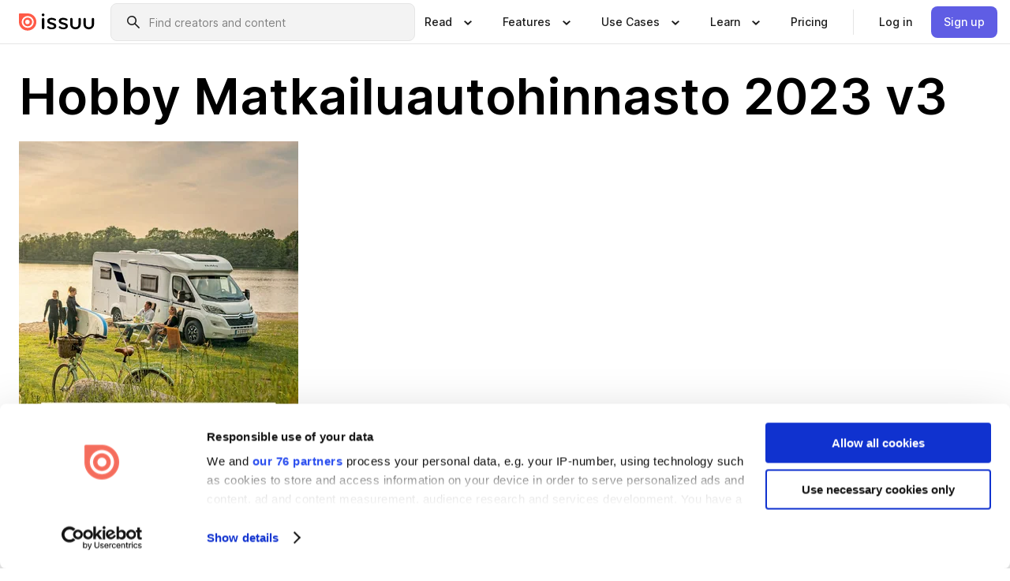

--- FILE ---
content_type: text/html; charset=utf-8
request_url: https://issuu.com/redland/docs/hobby_hinnasto_matkailuautot_2023_v3
body_size: 68140
content:
<!DOCTYPE html><html lang="en"><head><meta charSet="utf-8"/><meta name="viewport" content="width=device-width, initial-scale=1"/><link rel="preload" as="image" href="/content-consumption/assets/_next/static/media/CardRead.8c26536d.png"/><link rel="preload" as="image" href="https://static.issuu.com/fe/silkscreen/0.0.3223/icons/gradient/icon-canva-gradient.svg"/><link rel="preload" as="image" href="/content-consumption/assets/_next/static/media/CardUseCases.75f310a7.png"/><link rel="preload" as="image" href="https://static.issuu.com/fe/silkscreen/0.0.3223/icons/gradient/icon-instagram-gradient.svg"/><link rel="preload" as="image" href="https://image.isu.pub/221010071504-0ea1b887461cd17cf18e8852479ff448/jpg/page_1_thumb_large.jpg"/><link rel="preload" as="image" href="//photo.isu.pub/redland/photo_large.jpg"/><link rel="preload" as="image" href="https://image.isu.pub/250912112426-582e62d0f223520611e21ef3dbd8e80a/jpg/page_1_thumb_large.jpg"/><link rel="preload" as="image" href="https://image.isu.pub/250912112527-68eb109b5bf3a33fb809cc06de197b04/jpg/page_1_thumb_large.jpg"/><link rel="preload" as="image" href="https://image.isu.pub/250912102331-cd80c32a01e8f52dd43dcbe233a29389/jpg/page_1_thumb_large.jpg"/><link rel="preload" as="image" href="https://image.isu.pub/250912114758-1b9c88fce4c1d8232ee797f84c19f6b6/jpg/page_1_thumb_large.jpg"/><link rel="stylesheet" href="/content-consumption/assets/_next/static/css/cd5398718095cce5.css" data-precedence="next"/><link rel="stylesheet" href="/content-consumption/assets/_next/static/css/e2bfbc9f1a8c0240.css" data-precedence="next"/><link rel="stylesheet" href="/content-consumption/assets/_next/static/css/8ccd48635860bd3a.css" data-precedence="next"/><link rel="stylesheet" href="/content-consumption/assets/_next/static/css/384ba14d28e11e39.css" data-precedence="next"/><link rel="stylesheet" href="/content-consumption/assets/_next/static/css/76a053e44a10be57.css" data-precedence="next"/><link rel="preload" as="script" fetchPriority="low" href="/content-consumption/assets/_next/static/chunks/webpack-455e61d5a6753029.js"/><script src="/content-consumption/assets/_next/static/chunks/a7d8f149-dcae6299ff3b79b5.js" async=""></script><script src="/content-consumption/assets/_next/static/chunks/5481-394963750df607d2.js" async=""></script><script src="/content-consumption/assets/_next/static/chunks/main-app-001b1bbfc50aeb10.js" async=""></script><script src="/content-consumption/assets/_next/static/chunks/2530-30ba47474dbae5fc.js" async=""></script><script src="/content-consumption/assets/_next/static/chunks/2161-e9dc065d8b4c9737.js" async=""></script><script src="/content-consumption/assets/_next/static/chunks/8595-f2f2e173c8edd78a.js" async=""></script><script src="/content-consumption/assets/_next/static/chunks/746-fc764aa95ca823f0.js" async=""></script><script src="/content-consumption/assets/_next/static/chunks/app/global-error-4ed7b6242e70e652.js" async=""></script><script src="/content-consumption/assets/_next/static/chunks/6342-114982bbc9fc8510.js" async=""></script><script src="/content-consumption/assets/_next/static/chunks/9653-284cb054a41fd932.js" async=""></script><script src="/content-consumption/assets/_next/static/chunks/5879-2d17168edbcb3d5a.js" async=""></script><script src="/content-consumption/assets/_next/static/chunks/4373-73f304cd3da4fc3f.js" async=""></script><script src="/content-consumption/assets/_next/static/chunks/4433-cbc6b6f3cd88169c.js" async=""></script><script src="/content-consumption/assets/_next/static/chunks/4141-745cfaa9957236fb.js" async=""></script><script src="/content-consumption/assets/_next/static/chunks/9739-237e23ad80711cc6.js" async=""></script><script src="/content-consumption/assets/_next/static/chunks/app/layout-f2a3345b8a731445.js" async=""></script><script src="/content-consumption/assets/_next/static/chunks/1197-c0561b75943617d1.js" async=""></script><script src="/content-consumption/assets/_next/static/chunks/7612-6bb80af6c34c766c.js" async=""></script><script src="/content-consumption/assets/_next/static/chunks/1360-820f2737d1aef6d8.js" async=""></script><script src="/content-consumption/assets/_next/static/chunks/app/(header-with-footer)/layout-487b5825657fe042.js" async=""></script><script src="/content-consumption/assets/_next/static/chunks/app/(header-with-footer)/error-82901f61f8f83364.js" async=""></script><script src="/content-consumption/assets/_next/static/chunks/app/(header-with-footer)/not-found-5e8fd124e12426c9.js" async=""></script><script src="/content-consumption/assets/_next/static/chunks/8604-5224c5417d3d7d48.js" async=""></script><script src="/content-consumption/assets/_next/static/chunks/9062-2da4751eb3ad86ac.js" async=""></script><script src="/content-consumption/assets/_next/static/chunks/7718-d79e285b82e3beae.js" async=""></script><script src="/content-consumption/assets/_next/static/chunks/9054-16179df29272fc45.js" async=""></script><script src="/content-consumption/assets/_next/static/chunks/app/(header-with-footer)/(document-page)/%5Bpublisher%5D/docs/%5Bdocname%5D/page-665f0b3fde22e712.js" async=""></script><link rel="preload" as="image" href="https://image.isu.pub/250912112303-852fc02b4484a4919873a7dc69149202/jpg/page_1_thumb_large.jpg"/><link rel="preload" as="image" href="https://image.isu.pub/250912115047-29cdff8eb544de007cf536aaf93e1304/jpg/page_1_thumb_large.jpg"/><meta name="theme-color" content="#ff5a47"/><title>Hobby Matkailuautohinnasto 2023 v3 by Hobby Group Finland - Issuu</title><link rel="manifest" href="/manifest.webmanifest"/><meta name="robots" content="index"/><meta name="google" content="notranslate"/><meta name="p:domain_verify" content="f9d18061b7bd0128496a649794e02250"/><link rel="alternate" media="application/json+oembed" title="Hobby Matkailuautohinnasto 2023 v3" href="https://issuu.com/oembed?url=https%3A%2F%2Fissuu.com%2Fredland%2Fdocs%2Fhobby_hinnasto_matkailuautot_2023_v3&amp;amp;format=json"/><link rel="alternate" media="application/xml+oembed" title="Hobby Matkailuautohinnasto 2023 v3" href="https://issuu.com/oembed?url=https%3A%2F%2Fissuu.com%2Fredland%2Fdocs%2Fhobby_hinnasto_matkailuautot_2023_v3&amp;amp;format=xml"/><meta property="og:title" content="Hobby Matkailuautohinnasto 2023 v3"/><meta property="og:url" content="https://issuu.com/redland/docs/hobby_hinnasto_matkailuautot_2023_v3"/><meta property="og:site_name" content="Issuu"/><meta property="og:image" content="https://image.isu.pub/221010071504-0ea1b887461cd17cf18e8852479ff448/jpg/page_1_social_preview.jpg"/><meta property="og:image:secure_url" content="https://image.isu.pub/221010071504-0ea1b887461cd17cf18e8852479ff448/jpg/page_1_social_preview.jpg"/><meta property="og:image:type" content="image/jpeg"/><meta property="og:image:width" content="1104"/><meta property="og:image:height" content="1496"/><meta property="og:type" content="article"/><meta name="twitter:card" content="summary_large_image"/><meta name="twitter:site" content="@issuu"/><meta name="twitter:title" content="Hobby Matkailuautohinnasto 2023 v3"/><meta name="twitter:image" content="https://image.isu.pub/221010071504-0ea1b887461cd17cf18e8852479ff448/jpg/page_1_social_preview.jpg"/><link rel="icon" href="/favicon.ico"/><link rel="icon" href="/icon.svg" type="image/svg+xml"/><link rel="apple-touch-icon" href="/apple-touch-icon.png"/><script>(self.__next_s=self.__next_s||[]).push([0,{"children":"\n<!-- Google Tag Manager -->\nconst isCookiebotInconsistent = (function(){try{let a=localStorage.getItem(\"cookiebotTcfConsentString\"),b=document.cookie.includes(\"CookieConsent=\");return!a&&b}catch(a){return!1}})();\nif (!isCookiebotInconsistent) {\n    (function(w,d,s,l,i){w[l]=w[l]||[];w[l].push({'gtm.start':\n    new Date().getTime(),event:'gtm.js'});var f=d.getElementsByTagName(s)[0],\n    j=d.createElement(s),dl=l!='dataLayer'?'&l='+l:'';j.async=true;j.src=\n    'https://www.googletagmanager.com/gtm.js?id='+i+dl;f.parentNode.insertBefore(j,f);\n    j.onload = function() {console.debug('Google Tag Manager script loads.');};\n    j.onerror = function() {console.error('Google Tag Manager script failed to load.');};\n    })(window,document,'script','dataLayer','GTM-N7P4N8B');\n}\n<!-- End Google Tag Manager -->\n","id":"gtm-script"}])</script><meta name="sentry-trace" content="7aced2d77d346efe409e748efac9c98e-052d9b3d700d6f7e"/><meta name="baggage" content="sentry-environment=production,sentry-release=ce1cc5cf818486c580e50d4a3a2755587522b28f,sentry-trace_id=7aced2d77d346efe409e748efac9c98e"/><script src="/content-consumption/assets/_next/static/chunks/polyfills-42372ed130431b0a.js" noModule=""></script><style data-styled="" data-styled-version="6.1.13">.QjpdD{border-left:1px solid #e5e5e5;height:var(--space-4);margin:0 var(--space-2);}/*!sc*/
data-styled.g23[id="sc-52e30dd1-2"]{content:"QjpdD,"}/*!sc*/
.eYihJq{color:#1a1a1a;}/*!sc*/
data-styled.g24[id="sc-52e30dd1-3"]{content:"eYihJq,"}/*!sc*/
.niZGp{align-items:center;display:flex;flex-shrink:0;padding:0 var(--space-1);width:7rem;}/*!sc*/
data-styled.g26[id="sc-bb47b1c4-0"]{content:"niZGp,"}/*!sc*/
.jHcOZc >svg{height:24px;width:24px;}/*!sc*/
data-styled.g27[id="sc-3a1684fb-0"]{content:"jHcOZc,"}/*!sc*/
.eXdFKX{align-items:flex-start;column-gap:2rem;display:grid;grid-template-columns:1fr;row-gap:var(--space-1);width:100%;}/*!sc*/
@media (min-width: 1024px){.eXdFKX{grid-template-columns:repeat(1,1fr);}}/*!sc*/
.gzGMWn{align-items:flex-start;column-gap:5.6rem;display:grid;grid-template-columns:1fr;row-gap:var(--space-1);width:100%;}/*!sc*/
@media (min-width: 1024px){.gzGMWn{grid-template-columns:repeat(2,1fr);}}/*!sc*/
.eXdFKZ{align-items:flex-start;column-gap:2rem;display:grid;grid-template-columns:1fr;row-gap:var(--space-1);width:100%;}/*!sc*/
@media (min-width: 1024px){.eXdFKZ{grid-template-columns:repeat(3,1fr);}}/*!sc*/
.gzGMWo{align-items:flex-start;column-gap:5.6rem;display:grid;grid-template-columns:1fr;row-gap:var(--space-1);width:100%;}/*!sc*/
@media (min-width: 1024px){.gzGMWo{grid-template-columns:repeat(1,1fr);}}/*!sc*/
data-styled.g28[id="sc-ec314f77-0"]{content:"eXdFKX,gzGMWn,eXdFKZ,gzGMWo,"}/*!sc*/
.hrmgvt{align-self:flex-end;margin-left:0;white-space:nowrap;}/*!sc*/
.hrmgvt >a{background-color:#f5f5ff;}/*!sc*/
@media (min-width: 1024px){.hrmgvt{grid-column:2/span 1;margin-left:0rem;}}/*!sc*/
.hrmgau{align-self:flex-end;margin-left:0;white-space:nowrap;}/*!sc*/
.hrmgau >a{background-color:#f5f5ff;}/*!sc*/
@media (min-width: 1024px){.hrmgau{grid-column:3/span 1;margin-left:2rem;}}/*!sc*/
.hrmgNO{align-self:flex-end;margin-left:0;white-space:nowrap;}/*!sc*/
.hrmgNO >a{background-color:#f5f5ff;}/*!sc*/
@media (min-width: 1024px){.hrmgNO{grid-column:1/span 1;margin-left:0rem;}}/*!sc*/
data-styled.g29[id="sc-ec314f77-1"]{content:"hrmgvt,hrmgau,hrmgNO,"}/*!sc*/
.doSXUF{align-items:center;background-color:#ffffff;border-radius:0.5rem;color:#1a1a1a;cursor:pointer;display:flex;padding:0.5rem 1rem;text-decoration:none;transition-duration:0.20s;transition-property:color,background-color;}/*!sc*/
.doSXUF >svg{margin-right:var(--space-1);}/*!sc*/
.doSXUF:hover{background-color:#f5f5ff;color:#4b4aa1;}/*!sc*/
.doSXUF:active{background-color:#e5e5fe;}/*!sc*/
.doSXUF:focus-visible{background-color:#f5f5ff;box-shadow:0px 0px 0px 1px #ffffff,0px 0px 0px 3px #5f5de4;color:#000000;outline:none;}/*!sc*/
@media (min-width: 1024px){.doSXUF{padding:0.5rem;}}/*!sc*/
.jdTpFN{align-items:center;background-color:#ffffff;border-radius:0.5rem;color:#1a1a1a;cursor:pointer;display:flex;margin:0 0 1rem 1.5rem;padding:0.5rem 1rem;text-decoration:none;transition-duration:0.20s;transition-property:color,background-color;}/*!sc*/
.jdTpFN >svg{margin-right:var(--space-1);}/*!sc*/
.jdTpFN:hover{background-color:#f5f5ff;color:#4b4aa1;}/*!sc*/
.jdTpFN:active{background-color:#e5e5fe;}/*!sc*/
.jdTpFN:focus-visible{background-color:#f5f5ff;box-shadow:0px 0px 0px 1px #ffffff,0px 0px 0px 3px #5f5de4;color:#000000;outline:none;}/*!sc*/
@media (min-width: 1024px){.jdTpFN{padding:0.5rem;}}/*!sc*/
data-styled.g30[id="sc-666b98fc-0"]{content:"doSXUF,jdTpFN,"}/*!sc*/
.csKDJo{align-items:center;column-gap:var(--space-1);display:grid;font-weight:500;grid-template-columns:min-content 1fr;grid-template-rows:min-content;max-width:16rem;row-gap:var(--space-1);}/*!sc*/
@media (min-width: 1024px){.csKDJo{column-gap:var(--space-2);}.csKDJo >p{font-weight:600;}}/*!sc*/
.fPDMxn{align-items:center;column-gap:var(--space-1);display:grid;font-weight:500;grid-template-columns:min-content 1fr;grid-template-rows:min-content;row-gap:var(--space-1);}/*!sc*/
@media (min-width: 1024px){.fPDMxn{column-gap:var(--space-2);}.fPDMxn >p{font-weight:600;}}/*!sc*/
data-styled.g31[id="sc-92adf1a2-0"]{content:"csKDJo,fPDMxn,"}/*!sc*/
.keXTCN{color:#4d4d4d;grid-column:2/-1;}/*!sc*/
data-styled.g32[id="sc-92adf1a2-1"]{content:"keXTCN,"}/*!sc*/
.kVCdWd{display:flex;flex-flow:column nowrap;}/*!sc*/
data-styled.g33[id="sc-7106aa3f-0"]{content:"kVCdWd,"}/*!sc*/
.kLVqAi{background-color:#ffffff;border-radius:0.5rem;color:#1a1a1a;display:flex;flex-flow:row nowrap;margin:1rem 0;}/*!sc*/
data-styled.g34[id="sc-7106aa3f-1"]{content:"kLVqAi,"}/*!sc*/
@media (min-width: 375px){.dfpkLF{border-bottom:0.0625rem solid #e5e5e5;margin-left:1rem;padding-bottom:1rem;width:100%;}}/*!sc*/
@media (min-width: 375px){.dfpkLF{margin-left:0.5rem;}}/*!sc*/
data-styled.g35[id="sc-7106aa3f-2"]{content:"dfpkLF,"}/*!sc*/
.jjjMmH{align-items:flex-start;background-color:#ffffff;border-radius:0.5rem;color:#1a1a1a;display:grid;gap:var(--space-1);grid-template-columns:min-content 1fr;grid-template-rows:min-content;margin-bottom:var(--space-1);padding:0.75rem;}/*!sc*/
data-styled.g37[id="sc-b46e1bfa-1"]{content:"jjjMmH,"}/*!sc*/
@media (min-width: 1024px){.hFYABX{border-bottom:0.0625rem solid #e5e5e5;padding-bottom:var(--space-2);}}/*!sc*/
data-styled.g38[id="sc-b46e1bfa-2"]{content:"hFYABX,"}/*!sc*/
.kVaqnU{grid-column:2/-1;margin-left:-1rem;}/*!sc*/
.kVaqnU p{white-space:nowrap;}/*!sc*/
data-styled.g39[id="sc-b46e1bfa-3"]{content:"kVaqnU,"}/*!sc*/
.ebSAvY{align-self:center;display:none;}/*!sc*/
.ebSAvY >img{max-width:32rem;object-fit:cover;}/*!sc*/
@media (min-width: 1440px){.ebSAvY{display:block;}}/*!sc*/
data-styled.g40[id="sc-cc61b70a-0"]{content:"ebSAvY,"}/*!sc*/
.cXxlzB{border:0;clip:rect(0,0,0,0);height:1px;margin:-1px;overflow:hidden;padding:0;position:absolute;white-space:nowrap;width:1px;}/*!sc*/
data-styled.g41[id="sc-8726e26b-0"]{content:"cXxlzB,"}/*!sc*/
.fwiRVB{flex:1;margin-left:var(--space-2);margin-right:auto;max-width:356px;position:relative;}/*!sc*/
@media (min-width: 1024px){.fwiRVB{max-width:424px;}}/*!sc*/
data-styled.g42[id="sc-9c9ddf16-0"]{content:"fwiRVB,"}/*!sc*/
.gkrrnD{background-color:#f3f3f3!important;border-color:#e5e5e5!important;}/*!sc*/
.gkrrnD input::placeholder{color:#808080;}/*!sc*/
.gkrrnD:focus-within{border-color:#5f5de4;}/*!sc*/
.gkrrnD:hover{border-color:#cccccc;}/*!sc*/
data-styled.g43[id="sc-9c9ddf16-1"]{content:"gkrrnD,"}/*!sc*/
.hklByb{border:0;clip:rect(0,0,0,0);height:1px;margin:-1px;overflow:hidden;padding:0;position:absolute;white-space:nowrap;width:1px;}/*!sc*/
data-styled.g46[id="sc-9c9ddf16-4"]{content:"hklByb,"}/*!sc*/
.hmCwbE{position:relative;}/*!sc*/
data-styled.g73[id="sc-26d003d9-0"]{content:"hmCwbE,"}/*!sc*/
.jIlRiK{align-items:center;background-color:#ffffff;border:none;box-shadow:inset 0 -1px 0 0 #e5e5e5;color:#1a1a1a;cursor:pointer;display:flex;font-weight:500;height:3.5rem;padding:0 var(--space-2);transition-duration:0.30s;transition-property:color,box-shadow;}/*!sc*/
.jIlRiK:focus-visible{border-radius:2px;box-shadow:inset 0px 0px 0px 2px #5f5de4;outline:none;}/*!sc*/
.jIlRiK >p{margin-right:var(--space-1);white-space:nowrap;}/*!sc*/
.jIlRiK >svg{animation:dJJfVr 0.30s;}/*!sc*/
data-styled.g74[id="sc-26d003d9-1"]{content:"jIlRiK,"}/*!sc*/
.ilmLGN{display:none;}/*!sc*/
data-styled.g75[id="sc-26d003d9-2"]{content:"ilmLGN,"}/*!sc*/
.dSYAym{background-color:#ffffff;box-sizing:border-box;position:absolute;z-index:5;}/*!sc*/
data-styled.g76[id="sc-cef319b6-0"]{content:"dSYAym,"}/*!sc*/
.ikxbjQ{box-shadow:0 0.0625rem 0.25rem 0 #00000021,0 0.0625rem 0.5rem 0 #0000001a;left:0;padding:var(--space-6);width:100%;}/*!sc*/
data-styled.g77[id="sc-cef319b6-1"]{content:"ikxbjQ,"}/*!sc*/
.ebkZhd{border-radius:0.5rem;box-shadow:0 0.0625rem 0.25rem 0 #00000021,0 0.25rem 0.75rem 0 #0000001a;padding:var(--space-3) var(--space-4) var(--space-3) var(--space-2);right:0;width:20rem;}/*!sc*/
data-styled.g78[id="sc-cef319b6-2"]{content:"ebkZhd,"}/*!sc*/
.dGWsqa{align-items:flex-start;display:flex;gap:var(--space-8);justify-content:space-between;margin:0 auto;max-width:1024px;}/*!sc*/
@media (min-width: 1440px){.dGWsqa{max-width:1440px;}}/*!sc*/
data-styled.g79[id="sc-cef319b6-3"]{content:"dGWsqa,"}/*!sc*/
.hqmMmv{grid-area:root-header;}/*!sc*/
data-styled.g80[id="sc-4cf43cdc-0"]{content:"hqmMmv,"}/*!sc*/
.hOkVqk{align-items:center;background-color:#ffffff;block-size:3.5rem;box-shadow:inset 0 -1px 0 0 #e5e5e5;display:flex;flex-flow:row nowrap;inset-block-start:0;inset-inline-end:0;inset-inline-start:0;justify-content:space-between;padding:0 var(--space-2);z-index:10;}/*!sc*/
.hOkVqk span{white-space:nowrap;}/*!sc*/
data-styled.g81[id="sc-4cf43cdc-1"]{content:"hOkVqk,"}/*!sc*/
.IicZF{overflow-wrap:break-word;}/*!sc*/
data-styled.g282[id="sc-a6a51890-0"]{content:"IicZF,"}/*!sc*/
.bEpTxH{overflow:hidden;}/*!sc*/
data-styled.g285[id="sc-3a3032b8-0"]{content:"bEpTxH,"}/*!sc*/
.XyboK{display:block;overflow:hidden;text-overflow:ellipsis;white-space:nowrap;}/*!sc*/
data-styled.g286[id="sc-3a3032b8-1"]{content:"XyboK,"}/*!sc*/
.kuBQLW{color:#000000;font-size:0.875rem;font-weight:500;line-height:1.6;text-decoration:none;}/*!sc*/
data-styled.g287[id="sc-3a3032b8-2"]{content:"kuBQLW,"}/*!sc*/
.jSVEdl{color:#5f5de4;font-size:1.25rem;}/*!sc*/
.jSVEdl:hover{color:#4b4aa1;}/*!sc*/
.jSVEdl:focus-visible{color:#363565;}/*!sc*/
data-styled.g288[id="sc-3a3032b8-3"]{content:"jSVEdl,"}/*!sc*/
.cjWdCv{flex-grow:1;max-width:100%;}/*!sc*/
@media (min-width:1024px){.cjWdCv{max-width:100%;}}/*!sc*/
data-styled.g289[id="sc-3a289ee3-0"]{content:"cjWdCv,"}/*!sc*/
.famGCZ{margin-bottom:32px;min-height:16rem;}/*!sc*/
@media (min-width:1440px){.famGCZ{margin-bottom:40px;}}/*!sc*/
data-styled.g290[id="sc-3a289ee3-1"]{content:"famGCZ,"}/*!sc*/
.kfaoJU{align-items:end;display:grid;gap:1.5rem;grid-template-columns:repeat(6, 1fr);}/*!sc*/
@media (max-width:1023px){.kfaoJU{gap:1.5rem 1rem;}}/*!sc*/
data-styled.g291[id="sc-3a289ee3-2"]{content:"kfaoJU,"}/*!sc*/
.jzAsVT >*{text-overflow:ellipsis;word-break:break-word;-webkit-box-orient:vertical;display:-webkit-box;-webkit-line-clamp:4;overflow:hidden;}/*!sc*/
data-styled.g292[id="sc-a1d92d90-0"]{content:"jzAsVT,"}/*!sc*/
.gOXBUY{border:0;clip:rect(0,0,0,0);height:1px;margin:-1px;overflow:hidden;padding:0;position:absolute;white-space:nowrap;width:1px;}/*!sc*/
data-styled.g293[id="sc-d90d6266-0"]{content:"gOXBUY,"}/*!sc*/
.eICRBQ{margin:0 auto;max-width:1380px;padding:20px 16px 0;position:relative;}/*!sc*/
@media (min-width:768px){.eICRBQ{padding:24px 24px 0;}}/*!sc*/
data-styled.g295[id="sc-fccd5453-0"]{content:"eICRBQ,"}/*!sc*/
.cMujfm{background:linear-gradient(180deg,rgba(245,245,255,0) 0%,#f5f5ff 100%);padding:64px 0 0;}/*!sc*/
data-styled.g301[id="sc-a4315a05-0"]{content:"cMujfm,"}/*!sc*/
.fIFAYJ{background:#f5f5ff;}/*!sc*/
data-styled.g302[id="sc-a4315a05-1"]{content:"fIFAYJ,"}/*!sc*/
.TfltT{margin:0 auto;max-width:90rem;padding:0 1.5rem;}/*!sc*/
data-styled.g303[id="sc-a4315a05-2"]{content:"TfltT,"}/*!sc*/
.bqCieY{font-family:Inter;font-size:1rem;line-height:1.5;padding:1rem 0 1.5rem;text-align:center;}/*!sc*/
data-styled.g304[id="sc-a4315a05-3"]{content:"bqCieY,"}/*!sc*/
@keyframes dJJfVr{0%{transform:rotate(180deg);}100%{transform:rotate(0deg);}}/*!sc*/
data-styled.g305[id="sc-keyframes-dJJfVr"]{content:"dJJfVr,"}/*!sc*/
</style></head><body><div hidden=""><!--$--><!--/$--></div><div class="root"><header class="sc-4cf43cdc-0 hqmMmv"><nav aria-label="Header" class="sc-4cf43cdc-1 hOkVqk"><a href="/" class="sc-bb47b1c4-0 niZGp"><svg aria-label="Issuu company logo" width="100%" height="100%" viewBox="0 0 116 27" role="img"><title>Issuu</title><path d="M37 .07a2.14 2.14 0 1 1 0 4.3 2.14 2.14 0 0 1 0-4.3Zm0 24.47a1.78 1.78 0 0 1-1.83-1.83V8.83a1.83 1.83 0 1 1 3.66 0v13.88A1.78 1.78 0 0 1 37 24.54Zm13.2.16c-2.22.03-4.4-.67-6.19-2a1.96 1.96 0 0 1-.78-1.5c0-.78.63-1.28 1.4-1.28.54 0 1.05.2 1.45.54a7.2 7.2 0 0 0 4.4 1.5c2.11 0 3.23-.77 3.23-1.98 0-1.32-1.09-1.83-3.81-2.57-4.8-1.28-6.55-2.92-6.55-5.73 0-2.92 2.69-4.83 6.9-4.83 1.67.01 3.31.39 4.82 1.1 1.06.5 1.8 1.13 1.8 1.9 0 .7-.4 1.37-1.4 1.37a3.5 3.5 0 0 1-1.6-.55 7.64 7.64 0 0 0-3.7-.9c-1.95 0-3.28.5-3.28 1.87 0 1.36 1.17 1.75 3.98 2.57 4.2 1.2 6.39 2.33 6.39 5.49 0 2.88-2.42 4.99-7.05 4.99m17.63.01a10.2 10.2 0 0 1-6.2-2 1.96 1.96 0 0 1-.77-1.5c0-.78.62-1.28 1.4-1.28.53 0 1.04.2 1.44.54a7.24 7.24 0 0 0 4.4 1.5c2.12 0 3.24-.77 3.24-1.98 0-1.32-1.1-1.83-3.82-2.57-4.8-1.28-6.54-2.92-6.54-5.73 0-2.92 2.68-4.83 6.9-4.83 1.66.01 3.3.39 4.82 1.1 1.05.5 1.8 1.13 1.8 1.9 0 .7-.38 1.37-1.4 1.37a3.5 3.5 0 0 1-1.6-.55 7.64 7.64 0 0 0-3.7-.9c-1.94 0-3.27.5-3.27 1.87 0 1.36 1.17 1.75 3.98 2.57 4.2 1.2 6.39 2.33 6.39 5.49 0 2.88-2.42 4.99-7.06 4.99m10.58-8.14V8.84a1.83 1.83 0 0 1 3.66 0v8.14a4.34 4.34 0 0 0 4.48 4.37 4.38 4.38 0 0 0 4.53-4.37V8.84a1.83 1.83 0 1 1 3.66 0v7.71a8 8 0 0 1-8.18 8.15 7.97 7.97 0 0 1-8.15-8.15m20.38 0V8.84a1.83 1.83 0 1 1 3.66 0v8.14a4.34 4.34 0 0 0 4.48 4.37 4.38 4.38 0 0 0 4.53-4.37V8.84a1.83 1.83 0 0 1 3.66 0v7.71a8 8 0 0 1-8.18 8.15 7.97 7.97 0 0 1-8.15-8.15" fill="#000000"></path><path d="M13.5 6.5a6.78 6.78 0 1 0-.13 13.56 6.78 6.78 0 0 0 .12-13.56Zm-.1 10.22a3.44 3.44 0 1 1 .06-6.86 3.44 3.44 0 0 1-.07 6.85" fill="#ff5a47"></path><path d="M13.33 0H1.11A1.11 1.11 0 0 0 0 1.1v12.23A13.33 13.33 0 1 0 13.33 0ZM4.17 13.15a9.26 9.26 0 1 1 18.52.18 9.26 9.26 0 0 1-18.52-.18Z" fill="#ff5a47"></path></svg></a><div class="sc-9c9ddf16-0 fwiRVB"><form style="margin:auto"><label for="search" class="sc-9c9ddf16-4 hklByb">Search</label><div class="sc-9c9ddf16-1 gkrrnD TextField__text-field__2Nf7G__0-0-3223 TextField__text-field--medium__7eJQO__0-0-3223 TextField__text-field--default__c4bDj__0-0-3223"><svg class="Icon__icon__DqC9j__0-0-3223" role="presentation" style="--color-icon:currentColor;--size-block-icon:1.5rem;--size-inline-icon:1.5rem"><use xlink:href="/fe/silkscreen/0.0.3223/icons/sprites.svg#icon-search"></use></svg><div class="TextField__text-field__content__0qi0z__0-0-3223"><input autoCapitalize="none" data-testid="search-input" inputMode="search" placeholder="Find creators and content" class="TextField__text-field__input__9VzPM__0-0-3223" id="search" type="text" value=""/></div></div></form></div><div class="sc-26d003d9-0"><button aria-expanded="false" class="sc-26d003d9-1 jIlRiK"><p class="ProductParagraph__product-paragraph__GMmH0__0-0-3223 ProductParagraph__product-paragraph--sm__taM-p__0-0-3223"><span class="sc-8726e26b-0 cXxlzB">Show submenu for &quot;Read&quot; section</span><span aria-hidden="true">Read</span></p><svg class="Icon__icon__DqC9j__0-0-3223" role="presentation" style="--color-icon:currentColor;--size-block-icon:1.5rem;--size-inline-icon:1.5rem"><use xlink:href="/fe/silkscreen/0.0.3223/icons/sprites.svg#icon-chevron-small-down"></use></svg></button><div class="sc-26d003d9-2 ilmLGN"><div class="sc-cef319b6-0 sc-cef319b6-1 dSYAym ikxbjQ"><div class="sc-cef319b6-3 dGWsqa"><div class="sc-ec314f77-0 eXdFKX"><a href="/articles" class="sc-666b98fc-0 doSXUF"><div class="sc-92adf1a2-0 csKDJo"><svg class="Icon__icon__DqC9j__0-0-3223" role="presentation" style="--color-icon:currentColor;--size-block-icon:1.5rem;--size-inline-icon:1.5rem"><use xlink:href="/fe/silkscreen/0.0.3223/icons/sprites.svg#icon-article-stories"></use></svg><p data-testid="articles" class="ProductParagraph__product-paragraph__GMmH0__0-0-3223 ProductParagraph__product-paragraph--sm__taM-p__0-0-3223">Articles</p><div class="sc-92adf1a2-1 keXTCN"><p class="ProductParagraph__product-paragraph__GMmH0__0-0-3223 ProductParagraph__product-paragraph--xs__e7Wlt__0-0-3223">Browse short-form content that&#x27;s perfect for a quick read</p></div></div></a><a href="/store" class="sc-666b98fc-0 doSXUF"><div class="sc-92adf1a2-0 csKDJo"><svg class="Icon__icon__DqC9j__0-0-3223" role="presentation" style="--color-icon:currentColor;--size-block-icon:1.5rem;--size-inline-icon:1.5rem"><use xlink:href="/fe/silkscreen/0.0.3223/icons/sprites.svg#icon-shopping"></use></svg><p data-testid="issuu_store" class="ProductParagraph__product-paragraph__GMmH0__0-0-3223 ProductParagraph__product-paragraph--sm__taM-p__0-0-3223">Issuu Store</p><div class="sc-92adf1a2-1 keXTCN"><p class="ProductParagraph__product-paragraph__GMmH0__0-0-3223 ProductParagraph__product-paragraph--xs__e7Wlt__0-0-3223">Purchase your next favourite publication</p></div></div></a></div><div class="sc-b46e1bfa-1 jjjMmH"><svg class="Icon__icon__DqC9j__0-0-3223" role="presentation" style="--color-icon:currentColor;--size-block-icon:1.5rem;--size-inline-icon:1.5rem"><use xlink:href="/fe/silkscreen/0.0.3223/icons/sprites.svg#icon-appstore"></use></svg><span class="sc-b46e1bfa-2 hFYABX"><p class="ProductParagraph__product-paragraph__GMmH0__0-0-3223 ProductParagraph__product-paragraph--sm__taM-p__0-0-3223"><strong>Categories</strong></p></span><div class="sc-b46e1bfa-3 kVaqnU"><div class="sc-ec314f77-0 gzGMWn"><a href="/categories/arts-and-entertainment" class="sc-666b98fc-0 doSXUF"><p class="ProductParagraph__product-paragraph__GMmH0__0-0-3223 ProductParagraph__product-paragraph--xs__e7Wlt__0-0-3223">Arts and Entertainment</p></a><a href="/categories/religion-and-spirituality" class="sc-666b98fc-0 doSXUF"><p class="ProductParagraph__product-paragraph__GMmH0__0-0-3223 ProductParagraph__product-paragraph--xs__e7Wlt__0-0-3223">Religion and Spirituality</p></a><a href="/categories/business" class="sc-666b98fc-0 doSXUF"><p class="ProductParagraph__product-paragraph__GMmH0__0-0-3223 ProductParagraph__product-paragraph--xs__e7Wlt__0-0-3223">Business</p></a><a href="/categories/science" class="sc-666b98fc-0 doSXUF"><p class="ProductParagraph__product-paragraph__GMmH0__0-0-3223 ProductParagraph__product-paragraph--xs__e7Wlt__0-0-3223">Science</p></a><a href="/categories/education" class="sc-666b98fc-0 doSXUF"><p class="ProductParagraph__product-paragraph__GMmH0__0-0-3223 ProductParagraph__product-paragraph--xs__e7Wlt__0-0-3223">Education</p></a><a href="/categories/society" class="sc-666b98fc-0 doSXUF"><p class="ProductParagraph__product-paragraph__GMmH0__0-0-3223 ProductParagraph__product-paragraph--xs__e7Wlt__0-0-3223">Society</p></a><a href="/categories/family-and-parenting" class="sc-666b98fc-0 doSXUF"><p class="ProductParagraph__product-paragraph__GMmH0__0-0-3223 ProductParagraph__product-paragraph--xs__e7Wlt__0-0-3223">Family and Parenting</p></a><a href="/categories/sports" class="sc-666b98fc-0 doSXUF"><p class="ProductParagraph__product-paragraph__GMmH0__0-0-3223 ProductParagraph__product-paragraph--xs__e7Wlt__0-0-3223">Sports</p></a><a href="/categories/food-and-drink" class="sc-666b98fc-0 doSXUF"><p class="ProductParagraph__product-paragraph__GMmH0__0-0-3223 ProductParagraph__product-paragraph--xs__e7Wlt__0-0-3223">Food and Drink</p></a><a href="/categories/style-and-fashion" class="sc-666b98fc-0 doSXUF"><p class="ProductParagraph__product-paragraph__GMmH0__0-0-3223 ProductParagraph__product-paragraph--xs__e7Wlt__0-0-3223">Style and Fashion</p></a><a href="/categories/health-and-fitness" class="sc-666b98fc-0 doSXUF"><p class="ProductParagraph__product-paragraph__GMmH0__0-0-3223 ProductParagraph__product-paragraph--xs__e7Wlt__0-0-3223">Health and Fitness</p></a><a href="/categories/technology-and-computing" class="sc-666b98fc-0 doSXUF"><p class="ProductParagraph__product-paragraph__GMmH0__0-0-3223 ProductParagraph__product-paragraph--xs__e7Wlt__0-0-3223">Technology</p></a><a href="/categories/hobbies" class="sc-666b98fc-0 doSXUF"><p class="ProductParagraph__product-paragraph__GMmH0__0-0-3223 ProductParagraph__product-paragraph--xs__e7Wlt__0-0-3223">Hobbies</p></a><a href="/categories/travel" class="sc-666b98fc-0 doSXUF"><p class="ProductParagraph__product-paragraph__GMmH0__0-0-3223 ProductParagraph__product-paragraph--xs__e7Wlt__0-0-3223">Travel</p></a><a href="/categories/home-and-garden" class="sc-666b98fc-0 doSXUF"><p class="ProductParagraph__product-paragraph__GMmH0__0-0-3223 ProductParagraph__product-paragraph--xs__e7Wlt__0-0-3223">Home and Garden</p></a><a href="/categories/vehicles" class="sc-666b98fc-0 doSXUF"><p class="ProductParagraph__product-paragraph__GMmH0__0-0-3223 ProductParagraph__product-paragraph--xs__e7Wlt__0-0-3223">Vehicles</p></a><a href="/categories/pets" class="sc-666b98fc-0 doSXUF"><p class="ProductParagraph__product-paragraph__GMmH0__0-0-3223 ProductParagraph__product-paragraph--xs__e7Wlt__0-0-3223">Pets</p></a><div class="sc-ec314f77-1 hrmgvt"><a href="/categories" aria-disabled="false" class="ProductButtonLink__product-button-link__ehLVt__0-0-3223 ProductButtonLink__product-button-link--ghost__dZY0b__0-0-3223 ProductButtonLink__product-button-link--icon-right__HM-TK__0-0-3223" role="link"><span class="ProductButtonLink__product-button-link__icon__9agNb__0-0-3223 ProductButtonLink__product-button-link__icon--right__ML5tG__0-0-3223"><svg class="Icon__icon__DqC9j__0-0-3223" role="presentation" style="--color-icon:currentColor;--size-block-icon:1.5rem;--size-inline-icon:1.5rem"><use xlink:href="/fe/silkscreen/0.0.3223/icons/sprites.svg#icon-chevron-small-right"></use></svg></span><span class="ProductButtonLink__product-button-link__text__--YqL__0-0-3223"><p class="ProductParagraph__product-paragraph__GMmH0__0-0-3223 ProductParagraph__product-paragraph--xs__e7Wlt__0-0-3223">All Categories</p></span></a></div></div></div></div><div class="sc-cc61b70a-0 ebSAvY"><img alt="illustration describing how to get more reads from your publications" src="/content-consumption/assets/_next/static/media/CardRead.8c26536d.png"/></div></div></div></div></div><div class="sc-26d003d9-0"><button aria-expanded="false" class="sc-26d003d9-1 jIlRiK"><p class="ProductParagraph__product-paragraph__GMmH0__0-0-3223 ProductParagraph__product-paragraph--sm__taM-p__0-0-3223"><span class="sc-8726e26b-0 cXxlzB">Show submenu for &quot;Features&quot; section</span><span aria-hidden="true">Features</span></p><svg class="Icon__icon__DqC9j__0-0-3223" role="presentation" style="--color-icon:currentColor;--size-block-icon:1.5rem;--size-inline-icon:1.5rem"><use xlink:href="/fe/silkscreen/0.0.3223/icons/sprites.svg#icon-chevron-small-down"></use></svg></button><div class="sc-26d003d9-2 ilmLGN"><div class="sc-cef319b6-0 sc-cef319b6-1 dSYAym ikxbjQ"><div class="sc-cef319b6-3 dGWsqa"><div class="sc-ec314f77-0 eXdFKZ"><a href="/features/flipbooks" class="sc-666b98fc-0 doSXUF"><div class="sc-92adf1a2-0 csKDJo"><svg class="Icon__icon__DqC9j__0-0-3223" role="presentation" style="--color-icon:currentColor;--size-block-icon:1.5rem;--size-inline-icon:1.5rem"><use xlink:href="/fe/silkscreen/0.0.3223/icons/sprites.svg#icon-outlined-read"></use></svg><p data-testid="flipbooks" class="ProductParagraph__product-paragraph__GMmH0__0-0-3223 ProductParagraph__product-paragraph--sm__taM-p__0-0-3223">Flipbooks</p><div class="sc-92adf1a2-1 keXTCN"><p class="ProductParagraph__product-paragraph__GMmH0__0-0-3223 ProductParagraph__product-paragraph--xs__e7Wlt__0-0-3223">Transform any piece of content into a page-turning experience.</p></div></div></a><a href="/features/fullscreen-sharing" class="sc-666b98fc-0 doSXUF"><div class="sc-92adf1a2-0 csKDJo"><svg class="Icon__icon__DqC9j__0-0-3223" role="presentation" style="--color-icon:currentColor;--size-block-icon:1.5rem;--size-inline-icon:1.5rem"><use xlink:href="/fe/silkscreen/0.0.3223/icons/sprites.svg#icon-fullscreen"></use></svg><p data-testid="fullscreen_sharing" class="ProductParagraph__product-paragraph__GMmH0__0-0-3223 ProductParagraph__product-paragraph--sm__taM-p__0-0-3223">Fullscreen Sharing</p><div class="sc-92adf1a2-1 keXTCN"><p class="ProductParagraph__product-paragraph__GMmH0__0-0-3223 ProductParagraph__product-paragraph--xs__e7Wlt__0-0-3223">Deliver a distraction-free reading experience with a simple link.</p></div></div></a><a href="/features/embed" class="sc-666b98fc-0 doSXUF"><div class="sc-92adf1a2-0 csKDJo"><svg class="Icon__icon__DqC9j__0-0-3223" role="presentation" style="--color-icon:currentColor;--size-block-icon:1.5rem;--size-inline-icon:1.5rem"><use xlink:href="/fe/silkscreen/0.0.3223/icons/sprites.svg#icon-embed"></use></svg><p data-testid="embed" class="ProductParagraph__product-paragraph__GMmH0__0-0-3223 ProductParagraph__product-paragraph--sm__taM-p__0-0-3223">Embed</p><div class="sc-92adf1a2-1 keXTCN"><p class="ProductParagraph__product-paragraph__GMmH0__0-0-3223 ProductParagraph__product-paragraph--xs__e7Wlt__0-0-3223">Host your publication on your website or blog with just a few clicks.</p></div></div></a><a href="/features/articles" class="sc-666b98fc-0 doSXUF"><div class="sc-92adf1a2-0 csKDJo"><svg class="Icon__icon__DqC9j__0-0-3223" role="presentation" style="--color-icon:currentColor;--size-block-icon:1.5rem;--size-inline-icon:1.5rem"><use xlink:href="/fe/silkscreen/0.0.3223/icons/sprites.svg#icon-article-stories"></use></svg><p data-testid="articles" class="ProductParagraph__product-paragraph__GMmH0__0-0-3223 ProductParagraph__product-paragraph--sm__taM-p__0-0-3223">Articles</p><div class="sc-92adf1a2-1 keXTCN"><p class="ProductParagraph__product-paragraph__GMmH0__0-0-3223 ProductParagraph__product-paragraph--xs__e7Wlt__0-0-3223">Get discovered by sharing your best content as bite-sized articles.</p></div></div></a><a href="/features/statistics" class="sc-666b98fc-0 doSXUF"><div class="sc-92adf1a2-0 csKDJo"><svg class="Icon__icon__DqC9j__0-0-3223" role="presentation" style="--color-icon:currentColor;--size-block-icon:1.5rem;--size-inline-icon:1.5rem"><use xlink:href="/fe/silkscreen/0.0.3223/icons/sprites.svg#icon-rise"></use></svg><p data-testid="statistics" class="ProductParagraph__product-paragraph__GMmH0__0-0-3223 ProductParagraph__product-paragraph--sm__taM-p__0-0-3223">Statistics</p><div class="sc-92adf1a2-1 keXTCN"><p class="ProductParagraph__product-paragraph__GMmH0__0-0-3223 ProductParagraph__product-paragraph--xs__e7Wlt__0-0-3223">Make data-driven decisions to drive reader engagement, subscriptions, and campaigns.</p></div></div></a><a href="/features/teams" class="sc-666b98fc-0 doSXUF"><div class="sc-92adf1a2-0 csKDJo"><svg class="Icon__icon__DqC9j__0-0-3223" role="presentation" style="--color-icon:currentColor;--size-block-icon:1.5rem;--size-inline-icon:1.5rem"><use xlink:href="/fe/silkscreen/0.0.3223/icons/sprites.svg#icon-team"></use></svg><p data-testid="teams" class="ProductParagraph__product-paragraph__GMmH0__0-0-3223 ProductParagraph__product-paragraph--sm__taM-p__0-0-3223">Teams</p><div class="sc-92adf1a2-1 keXTCN"><p class="ProductParagraph__product-paragraph__GMmH0__0-0-3223 ProductParagraph__product-paragraph--xs__e7Wlt__0-0-3223">Enable groups of users to work together to streamline your digital publishing.</p></div></div></a><a href="/features/social-posts" class="sc-666b98fc-0 doSXUF"><div class="sc-92adf1a2-0 csKDJo"><svg class="Icon__icon__DqC9j__0-0-3223" role="presentation" style="--color-icon:currentColor;--size-block-icon:1.5rem;--size-inline-icon:1.5rem"><use xlink:href="/fe/silkscreen/0.0.3223/icons/sprites.svg#icon-social-post"></use></svg><p data-testid="social_posts" class="ProductParagraph__product-paragraph__GMmH0__0-0-3223 ProductParagraph__product-paragraph--sm__taM-p__0-0-3223">Social Posts</p><div class="sc-92adf1a2-1 keXTCN"><p class="ProductParagraph__product-paragraph__GMmH0__0-0-3223 ProductParagraph__product-paragraph--xs__e7Wlt__0-0-3223">Create on-brand social posts and Articles in minutes.</p></div></div></a><a href="/features/gifs" class="sc-666b98fc-0 doSXUF"><div class="sc-92adf1a2-0 csKDJo"><svg class="Icon__icon__DqC9j__0-0-3223" role="presentation" style="--color-icon:currentColor;--size-block-icon:1.5rem;--size-inline-icon:1.5rem"><use xlink:href="/fe/silkscreen/0.0.3223/icons/sprites.svg#icon-file-gif"></use></svg><p data-testid="gifs" class="ProductParagraph__product-paragraph__GMmH0__0-0-3223 ProductParagraph__product-paragraph--sm__taM-p__0-0-3223">GIFs</p><div class="sc-92adf1a2-1 keXTCN"><p class="ProductParagraph__product-paragraph__GMmH0__0-0-3223 ProductParagraph__product-paragraph--xs__e7Wlt__0-0-3223">Highlight your latest work via email or social media with custom GIFs.</p></div></div></a><a href="/features/add-links" class="sc-666b98fc-0 doSXUF"><div class="sc-92adf1a2-0 csKDJo"><svg class="Icon__icon__DqC9j__0-0-3223" role="presentation" style="--color-icon:currentColor;--size-block-icon:1.5rem;--size-inline-icon:1.5rem"><use xlink:href="/fe/silkscreen/0.0.3223/icons/sprites.svg#icon-link"></use></svg><p data-testid="links" class="ProductParagraph__product-paragraph__GMmH0__0-0-3223 ProductParagraph__product-paragraph--sm__taM-p__0-0-3223">Add Links</p><div class="sc-92adf1a2-1 keXTCN"><p class="ProductParagraph__product-paragraph__GMmH0__0-0-3223 ProductParagraph__product-paragraph--xs__e7Wlt__0-0-3223">Send readers directly to specific items or pages with shopping and web links.</p></div></div></a><a href="/features/video" class="sc-666b98fc-0 doSXUF"><div class="sc-92adf1a2-0 csKDJo"><svg class="Icon__icon__DqC9j__0-0-3223" role="presentation" style="--color-icon:currentColor;--size-block-icon:1.5rem;--size-inline-icon:1.5rem"><use xlink:href="/fe/silkscreen/0.0.3223/icons/sprites.svg#icon-video-camera"></use></svg><p data-testid="video" class="ProductParagraph__product-paragraph__GMmH0__0-0-3223 ProductParagraph__product-paragraph--sm__taM-p__0-0-3223">Video</p><div class="sc-92adf1a2-1 keXTCN"><p class="ProductParagraph__product-paragraph__GMmH0__0-0-3223 ProductParagraph__product-paragraph--xs__e7Wlt__0-0-3223">Say more by seamlessly including video within your publication.</p></div></div></a><a href="/features/digital-sales" class="sc-666b98fc-0 doSXUF"><div class="sc-92adf1a2-0 csKDJo"><svg class="Icon__icon__DqC9j__0-0-3223" role="presentation" style="--color-icon:currentColor;--size-block-icon:1.5rem;--size-inline-icon:1.5rem"><use xlink:href="/fe/silkscreen/0.0.3223/icons/sprites.svg#icon-tag"></use></svg><p data-testid="digital_sales" class="ProductParagraph__product-paragraph__GMmH0__0-0-3223 ProductParagraph__product-paragraph--sm__taM-p__0-0-3223">Digital Sales</p><div class="sc-92adf1a2-1 keXTCN"><p class="ProductParagraph__product-paragraph__GMmH0__0-0-3223 ProductParagraph__product-paragraph--xs__e7Wlt__0-0-3223">Sell your publications commission-free as single issues or ongoing subscriptions.</p></div></div></a><a href="/features/qr-codes" class="sc-666b98fc-0 doSXUF"><div class="sc-92adf1a2-0 csKDJo"><svg class="Icon__icon__DqC9j__0-0-3223" role="presentation" style="--color-icon:currentColor;--size-block-icon:1.5rem;--size-inline-icon:1.5rem"><use xlink:href="/fe/silkscreen/0.0.3223/icons/sprites.svg#icon-qr-code"></use></svg><p data-testid="qr_codes" class="ProductParagraph__product-paragraph__GMmH0__0-0-3223 ProductParagraph__product-paragraph--sm__taM-p__0-0-3223">QR Codes</p><div class="sc-92adf1a2-1 keXTCN"><p class="ProductParagraph__product-paragraph__GMmH0__0-0-3223 ProductParagraph__product-paragraph--xs__e7Wlt__0-0-3223">Generate QR Codes for your digital content.</p></div></div></a><div class="sc-ec314f77-1 hrmgau"><a href="/features" aria-disabled="false" class="ProductButtonLink__product-button-link__ehLVt__0-0-3223 ProductButtonLink__product-button-link--ghost__dZY0b__0-0-3223 ProductButtonLink__product-button-link--icon-right__HM-TK__0-0-3223" role="link"><span class="ProductButtonLink__product-button-link__icon__9agNb__0-0-3223 ProductButtonLink__product-button-link__icon--right__ML5tG__0-0-3223"><svg class="Icon__icon__DqC9j__0-0-3223" role="presentation" style="--color-icon:currentColor;--size-block-icon:1.5rem;--size-inline-icon:1.5rem"><use xlink:href="/fe/silkscreen/0.0.3223/icons/sprites.svg#icon-chevron-small-right"></use></svg></span><span class="ProductButtonLink__product-button-link__text__--YqL__0-0-3223"><p class="ProductParagraph__product-paragraph__GMmH0__0-0-3223 ProductParagraph__product-paragraph--xs__e7Wlt__0-0-3223">More Features</p></span></a></div></div><div class="sc-7106aa3f-0 kVCdWd"><div class="sc-7106aa3f-1 kLVqAi"><svg class="Icon__icon__DqC9j__0-0-3223" role="presentation" style="--color-icon:currentColor;--size-block-icon:1.5rem;--size-inline-icon:1.5rem"><use xlink:href="/fe/silkscreen/0.0.3223/icons/sprites.svg#icon-api"></use></svg><span class="sc-7106aa3f-2 dfpkLF"><p class="ProductParagraph__product-paragraph__GMmH0__0-0-3223 ProductParagraph__product-paragraph--sm__taM-p__0-0-3223"><strong>Integrations</strong></p></span></div><div class="sc-7106aa3f-0 kVCdWd"><a href="https://issuu.com/features/canva-to-flipbook" class="sc-666b98fc-0 jdTpFN"><div class="sc-92adf1a2-0 fPDMxn"><img alt="" class="Icon__icon__DqC9j__0-0-3223" src="https://static.issuu.com/fe/silkscreen/0.0.3223/icons/gradient/icon-canva-gradient.svg" style="--size-block-icon:1.5rem;--size-inline-icon:1.5rem"/><p data-testid="canva_integration" class="ProductParagraph__product-paragraph__GMmH0__0-0-3223 ProductParagraph__product-paragraph--sm__taM-p__0-0-3223">Canva</p><div class="sc-92adf1a2-1 keXTCN"><p class="ProductParagraph__product-paragraph__GMmH0__0-0-3223 ProductParagraph__product-paragraph--xs__e7Wlt__0-0-3223">Create professional content with Canva, including presentations, catalogs, and more.</p></div></div></a><a href="https://issuu.com/features/hubspot-integration" class="sc-666b98fc-0 jdTpFN"><div class="sc-92adf1a2-0 fPDMxn"><svg class="Icon__icon__DqC9j__0-0-3223" role="presentation" style="--color-icon:unset;--size-block-icon:1.5rem;--size-inline-icon:1.5rem"><use xlink:href="/fe/silkscreen/0.0.3223/icons/sprites.svg#icon-hubspot-original"></use></svg><p data-testid="hubspot_integration" class="ProductParagraph__product-paragraph__GMmH0__0-0-3223 ProductParagraph__product-paragraph--sm__taM-p__0-0-3223">HubSpot</p><div class="sc-92adf1a2-1 keXTCN"><p class="ProductParagraph__product-paragraph__GMmH0__0-0-3223 ProductParagraph__product-paragraph--xs__e7Wlt__0-0-3223">Embed, gate, and track Issuu content in HubSpot marketing campaigns.</p></div></div></a><a href="https://issuu.com/features/adobe-express-to-flipbook" class="sc-666b98fc-0 jdTpFN"><div class="sc-92adf1a2-0 fPDMxn"><div class="sc-3a1684fb-0 jHcOZc"><svg fill="none" height="48" viewBox="0 0 48 48" width="48" xmlns="http://www.w3.org/2000/svg"><path d="M39.509 0H8.49101C3.80156 0 0 3.90012 0 8.71115V39.2888C0 44.0999 3.80156 48 8.49101 48H39.509C44.1984 48 48 44.0999 48 39.2888V8.71115C48 3.90012 44.1984 0 39.509 0Z" fill="#000B1D"></path><mask height="25" id="mask0_344_3789" maskUnits="userSpaceOnUse" style="mask-type:luminance" width="26" x="11" y="11"><path d="M29.1899 14.4653C28.3271 12.4252 26.3303 11.0986 24.1133 11.0986C21.8963 11.0986 19.8798 12.4292 19.019 14.4751L12.0477 31.0769C11.0925 33.345 12.7552 35.8528 15.2159 35.8528H22.9793C24.8857 35.8489 26.4285 34.3021 26.4285 32.3937C26.4285 30.4853 24.8798 28.9346 22.9694 28.9346C22.8908 28.9346 21.6428 28.9444 21.6428 28.9444C21.0807 28.9444 20.7014 28.3725 20.9195 27.8536L23.394 21.9574C23.6632 21.3167 24.5418 21.3128 24.813 21.9535L29.8621 33.7577C30.5552 35.3336 31.8753 35.8477 33.0382 35.8508C35.5048 35.8508 37.1675 33.3391 36.2064 31.069L29.1899 14.4653Z" fill="white"></path></mask><g mask="url(#mask0_344_3789)"><mask height="35" id="mask1_344_3789" maskUnits="userSpaceOnUse" style="mask-type:luminance" width="34" x="7" y="6"><path d="M40.885 6.69417H7.36841V40.2592H40.885V6.69417Z" fill="white"></path></mask><g mask="url(#mask1_344_3789)"><mask height="35" id="mask2_344_3789" maskUnits="userSpaceOnUse" style="mask-type:luminance" width="34" x="7" y="6"><path d="M40.8884 6.69452H7.3718V40.2596H40.8884V6.69452Z" fill="white"></path></mask><g mask="url(#mask2_344_3789)"><rect fill="url(#pattern0)" height="34.2549" width="33.832" x="7.27335" y="6.27719"></rect></g></g></g><defs><pattern height="1" id="pattern0" patternContentUnits="objectBoundingBox" width="1"><use transform="scale(0.0125)" xlink:href="#image0_344_3789"></use></pattern><image height="80" id="image0_344_3789" width="80" xlink:href="[data-uri]"></image></defs></svg></div><p data-testid="adobe_express_integration" class="ProductParagraph__product-paragraph__GMmH0__0-0-3223 ProductParagraph__product-paragraph--sm__taM-p__0-0-3223">Adobe Express</p><div class="sc-92adf1a2-1 keXTCN"><p class="ProductParagraph__product-paragraph__GMmH0__0-0-3223 ProductParagraph__product-paragraph--xs__e7Wlt__0-0-3223">Go from Adobe Express creation to Issuu publication.</p></div></div></a><a href="https://issuu.com/features/indesign-export-to-flipbook" class="sc-666b98fc-0 jdTpFN"><div class="sc-92adf1a2-0 fPDMxn"><svg class="Icon__icon__DqC9j__0-0-3223" role="presentation" style="--color-icon:unset;--size-block-icon:1.5rem;--size-inline-icon:1.5rem"><use xlink:href="/fe/silkscreen/0.0.3223/icons/sprites.svg#icon-indesign-original"></use></svg><p data-testid="adobe_indesign_integration" class="ProductParagraph__product-paragraph__GMmH0__0-0-3223 ProductParagraph__product-paragraph--sm__taM-p__0-0-3223">Adobe InDesign</p><div class="sc-92adf1a2-1 keXTCN"><p class="ProductParagraph__product-paragraph__GMmH0__0-0-3223 ProductParagraph__product-paragraph--xs__e7Wlt__0-0-3223">Design pixel-perfect content like flyers, magazines and more with Adobe InDesign.</p></div></div></a></div></div></div></div></div></div><div class="sc-26d003d9-0"><button aria-expanded="false" class="sc-26d003d9-1 jIlRiK"><p class="ProductParagraph__product-paragraph__GMmH0__0-0-3223 ProductParagraph__product-paragraph--sm__taM-p__0-0-3223"><span class="sc-8726e26b-0 cXxlzB">Show submenu for &quot;Use Cases&quot; section</span><span aria-hidden="true">Use Cases</span></p><svg class="Icon__icon__DqC9j__0-0-3223" role="presentation" style="--color-icon:currentColor;--size-block-icon:1.5rem;--size-inline-icon:1.5rem"><use xlink:href="/fe/silkscreen/0.0.3223/icons/sprites.svg#icon-chevron-small-down"></use></svg></button><div class="sc-26d003d9-2 ilmLGN"><div class="sc-cef319b6-0 sc-cef319b6-1 dSYAym ikxbjQ"><div class="sc-cef319b6-3 dGWsqa"><div class="sc-b46e1bfa-1 jjjMmH"><svg class="Icon__icon__DqC9j__0-0-3223" role="presentation" style="--color-icon:currentColor;--size-block-icon:1.5rem;--size-inline-icon:1.5rem"><use xlink:href="/fe/silkscreen/0.0.3223/icons/sprites.svg#icon-shop"></use></svg><span class="sc-b46e1bfa-2 hFYABX"><p class="ProductParagraph__product-paragraph__GMmH0__0-0-3223 ProductParagraph__product-paragraph--sm__taM-p__0-0-3223"><strong>Industry</strong></p></span><div class="sc-b46e1bfa-3 kVaqnU"><div class="sc-ec314f77-0 gzGMWo"><a href="/industry/art-and-design" class="sc-666b98fc-0 doSXUF"><p class="ProductParagraph__product-paragraph__GMmH0__0-0-3223 ProductParagraph__product-paragraph--xs__e7Wlt__0-0-3223">Art, Architecture, and Design</p></a><a href="/industry/education" class="sc-666b98fc-0 doSXUF"><p class="ProductParagraph__product-paragraph__GMmH0__0-0-3223 ProductParagraph__product-paragraph--xs__e7Wlt__0-0-3223">Education</p></a><a href="/industry/internal-communications" class="sc-666b98fc-0 doSXUF"><p class="ProductParagraph__product-paragraph__GMmH0__0-0-3223 ProductParagraph__product-paragraph--xs__e7Wlt__0-0-3223">Internal Communications</p></a><a href="/industry/marketing-pr" class="sc-666b98fc-0 doSXUF"><p class="ProductParagraph__product-paragraph__GMmH0__0-0-3223 ProductParagraph__product-paragraph--xs__e7Wlt__0-0-3223">Marketing and PR</p></a><a href="/industry/nonprofits" class="sc-666b98fc-0 doSXUF"><p class="ProductParagraph__product-paragraph__GMmH0__0-0-3223 ProductParagraph__product-paragraph--xs__e7Wlt__0-0-3223">Nonprofits</p></a><a href="/industry/publishers" class="sc-666b98fc-0 doSXUF"><p class="ProductParagraph__product-paragraph__GMmH0__0-0-3223 ProductParagraph__product-paragraph--xs__e7Wlt__0-0-3223">Publishing</p></a><a href="/industry/real-estate" class="sc-666b98fc-0 doSXUF"><p class="ProductParagraph__product-paragraph__GMmH0__0-0-3223 ProductParagraph__product-paragraph--xs__e7Wlt__0-0-3223">Real Estate</p></a><a href="/industry/retail" class="sc-666b98fc-0 doSXUF"><p class="ProductParagraph__product-paragraph__GMmH0__0-0-3223 ProductParagraph__product-paragraph--xs__e7Wlt__0-0-3223">Retail and Wholesale</p></a><a href="/industry/travel" class="sc-666b98fc-0 doSXUF"><p class="ProductParagraph__product-paragraph__GMmH0__0-0-3223 ProductParagraph__product-paragraph--xs__e7Wlt__0-0-3223">Travel and Tourism</p></a><div class="sc-ec314f77-1 hrmgNO"><a href="/industry" aria-disabled="false" class="ProductButtonLink__product-button-link__ehLVt__0-0-3223 ProductButtonLink__product-button-link--ghost__dZY0b__0-0-3223 ProductButtonLink__product-button-link--icon-right__HM-TK__0-0-3223" role="link"><span class="ProductButtonLink__product-button-link__icon__9agNb__0-0-3223 ProductButtonLink__product-button-link__icon--right__ML5tG__0-0-3223"><svg class="Icon__icon__DqC9j__0-0-3223" role="presentation" style="--color-icon:currentColor;--size-block-icon:1.5rem;--size-inline-icon:1.5rem"><use xlink:href="/fe/silkscreen/0.0.3223/icons/sprites.svg#icon-chevron-small-right"></use></svg></span><span class="ProductButtonLink__product-button-link__text__--YqL__0-0-3223"><p class="ProductParagraph__product-paragraph__GMmH0__0-0-3223 ProductParagraph__product-paragraph--xs__e7Wlt__0-0-3223">More Industries</p></span></a></div></div></div></div><div class="sc-b46e1bfa-1 jjjMmH"><svg class="Icon__icon__DqC9j__0-0-3223" role="presentation" style="--color-icon:currentColor;--size-block-icon:1.5rem;--size-inline-icon:1.5rem"><use xlink:href="/fe/silkscreen/0.0.3223/icons/sprites.svg#icon-idcard"></use></svg><span class="sc-b46e1bfa-2 hFYABX"><p class="ProductParagraph__product-paragraph__GMmH0__0-0-3223 ProductParagraph__product-paragraph--sm__taM-p__0-0-3223"><strong>Role</strong></p></span><div class="sc-b46e1bfa-3 kVaqnU"><div class="sc-ec314f77-0 gzGMWo"><a href="/industry/content-marketers" class="sc-666b98fc-0 doSXUF"><p class="ProductParagraph__product-paragraph__GMmH0__0-0-3223 ProductParagraph__product-paragraph--xs__e7Wlt__0-0-3223">Content Marketers</p></a><a href="/industry/designers" class="sc-666b98fc-0 doSXUF"><p class="ProductParagraph__product-paragraph__GMmH0__0-0-3223 ProductParagraph__product-paragraph--xs__e7Wlt__0-0-3223">Designers</p></a><a href="/industry/publishers" class="sc-666b98fc-0 doSXUF"><p class="ProductParagraph__product-paragraph__GMmH0__0-0-3223 ProductParagraph__product-paragraph--xs__e7Wlt__0-0-3223">Publishers</p></a><a href="/industry/salespeople" class="sc-666b98fc-0 doSXUF"><p class="ProductParagraph__product-paragraph__GMmH0__0-0-3223 ProductParagraph__product-paragraph--xs__e7Wlt__0-0-3223">Salespeople</p></a><a href="/industry/social-media-managers" class="sc-666b98fc-0 doSXUF"><p class="ProductParagraph__product-paragraph__GMmH0__0-0-3223 ProductParagraph__product-paragraph--xs__e7Wlt__0-0-3223">Social Media Managers</p></a><a href="/features/teams" class="sc-666b98fc-0 doSXUF"><p class="ProductParagraph__product-paragraph__GMmH0__0-0-3223 ProductParagraph__product-paragraph--xs__e7Wlt__0-0-3223">Teams</p></a></div></div></div><div class="sc-b46e1bfa-1 jjjMmH"><svg class="Icon__icon__DqC9j__0-0-3223" role="presentation" style="--color-icon:currentColor;--size-block-icon:1.5rem;--size-inline-icon:1.5rem"><use xlink:href="/fe/silkscreen/0.0.3223/icons/sprites.svg#icon-outlined-read"></use></svg><span class="sc-b46e1bfa-2 hFYABX"><p class="ProductParagraph__product-paragraph__GMmH0__0-0-3223 ProductParagraph__product-paragraph--sm__taM-p__0-0-3223"><strong>Content Type</strong></p></span><div class="sc-b46e1bfa-3 kVaqnU"><div class="sc-ec314f77-0 gzGMWo"><a href="/flipbook" class="sc-666b98fc-0 doSXUF"><p class="ProductParagraph__product-paragraph__GMmH0__0-0-3223 ProductParagraph__product-paragraph--xs__e7Wlt__0-0-3223">Flipbook</p></a><a href="/solutions/design/portfolio" class="sc-666b98fc-0 doSXUF"><p class="ProductParagraph__product-paragraph__GMmH0__0-0-3223 ProductParagraph__product-paragraph--xs__e7Wlt__0-0-3223">Portfolio</p></a><a href="/solutions/publishing/digital-magazine" class="sc-666b98fc-0 doSXUF"><p class="ProductParagraph__product-paragraph__GMmH0__0-0-3223 ProductParagraph__product-paragraph--xs__e7Wlt__0-0-3223">Digital Magazine</p></a><a href="/flipbook/digital-flipbook" class="sc-666b98fc-0 doSXUF"><p class="ProductParagraph__product-paragraph__GMmH0__0-0-3223 ProductParagraph__product-paragraph--xs__e7Wlt__0-0-3223">Digital Flipbook</p></a><a href="/flipbook/pdf-to-flipbook" class="sc-666b98fc-0 doSXUF"><p class="ProductParagraph__product-paragraph__GMmH0__0-0-3223 ProductParagraph__product-paragraph--xs__e7Wlt__0-0-3223">PDF to Flipbook</p></a><a href="/solutions/publishing/newspaper" class="sc-666b98fc-0 doSXUF"><p class="ProductParagraph__product-paragraph__GMmH0__0-0-3223 ProductParagraph__product-paragraph--xs__e7Wlt__0-0-3223">Newspaper</p></a><a href="/solutions/publishing/digital-book" class="sc-666b98fc-0 doSXUF"><p class="ProductParagraph__product-paragraph__GMmH0__0-0-3223 ProductParagraph__product-paragraph--xs__e7Wlt__0-0-3223">Digital Book</p></a><a href="/solutions/fashion/digital-lookbook" class="sc-666b98fc-0 doSXUF"><p class="ProductParagraph__product-paragraph__GMmH0__0-0-3223 ProductParagraph__product-paragraph--xs__e7Wlt__0-0-3223">Digital Lookbook</p></a><div class="sc-ec314f77-1 hrmgNO"><a href="/solutions" aria-disabled="false" class="ProductButtonLink__product-button-link__ehLVt__0-0-3223 ProductButtonLink__product-button-link--ghost__dZY0b__0-0-3223 ProductButtonLink__product-button-link--icon-right__HM-TK__0-0-3223" role="link"><span class="ProductButtonLink__product-button-link__icon__9agNb__0-0-3223 ProductButtonLink__product-button-link__icon--right__ML5tG__0-0-3223"><svg class="Icon__icon__DqC9j__0-0-3223" role="presentation" style="--color-icon:currentColor;--size-block-icon:1.5rem;--size-inline-icon:1.5rem"><use xlink:href="/fe/silkscreen/0.0.3223/icons/sprites.svg#icon-chevron-small-right"></use></svg></span><span class="ProductButtonLink__product-button-link__text__--YqL__0-0-3223"><p class="ProductParagraph__product-paragraph__GMmH0__0-0-3223 ProductParagraph__product-paragraph--xs__e7Wlt__0-0-3223">More Content Types</p></span></a></div></div></div></div><div class="sc-cc61b70a-0 ebSAvY"><img alt="illustration describing two different use cases" src="/content-consumption/assets/_next/static/media/CardUseCases.75f310a7.png"/></div></div></div></div></div><div class="sc-26d003d9-0 hmCwbE"><button aria-expanded="false" class="sc-26d003d9-1 jIlRiK"><p class="ProductParagraph__product-paragraph__GMmH0__0-0-3223 ProductParagraph__product-paragraph--sm__taM-p__0-0-3223"><span class="sc-8726e26b-0 cXxlzB">Show submenu for &quot;Learn&quot; section</span><span aria-hidden="true">Learn</span></p><svg class="Icon__icon__DqC9j__0-0-3223" role="presentation" style="--color-icon:currentColor;--size-block-icon:1.5rem;--size-inline-icon:1.5rem"><use xlink:href="/fe/silkscreen/0.0.3223/icons/sprites.svg#icon-chevron-small-down"></use></svg></button><div class="sc-26d003d9-2 ilmLGN"><div class="sc-cef319b6-0 sc-cef319b6-2 dSYAym ebkZhd"><div class="sc-ec314f77-0 eXdFKX"><a href="/blog" class="sc-666b98fc-0 doSXUF"><div class="sc-92adf1a2-0 csKDJo"><svg class="Icon__icon__DqC9j__0-0-3223" role="presentation" style="--color-icon:currentColor;--size-block-icon:1.5rem;--size-inline-icon:1.5rem"><use xlink:href="/fe/silkscreen/0.0.3223/icons/sprites.svg#icon-blog"></use></svg><p data-testid="blog" class="ProductParagraph__product-paragraph__GMmH0__0-0-3223 ProductParagraph__product-paragraph--sm__taM-p__0-0-3223">Blog</p><div class="sc-92adf1a2-1 keXTCN"><p class="ProductParagraph__product-paragraph__GMmH0__0-0-3223 ProductParagraph__product-paragraph--xs__e7Wlt__0-0-3223">Welcome to Issuu’s blog: home to product news, tips, resources, interviews (and more) related to content marketing and publishing.</p></div></div></a><a href="https://help.issuu.com/hc/en-us" target="_blank" class="sc-666b98fc-0 doSXUF"><div class="sc-92adf1a2-0 csKDJo"><svg class="Icon__icon__DqC9j__0-0-3223" role="presentation" style="--color-icon:currentColor;--size-block-icon:1.5rem;--size-inline-icon:1.5rem"><use xlink:href="/fe/silkscreen/0.0.3223/icons/sprites.svg#icon-question-circle-small"></use></svg><p data-testid="help_center" class="ProductParagraph__product-paragraph__GMmH0__0-0-3223 ProductParagraph__product-paragraph--sm__taM-p__0-0-3223">Help Center</p><div class="sc-92adf1a2-1 keXTCN"><p class="ProductParagraph__product-paragraph__GMmH0__0-0-3223 ProductParagraph__product-paragraph--xs__e7Wlt__0-0-3223">Here you&#x27;ll find an answer to your question.</p></div></div></a><a href="/webinars" class="sc-666b98fc-0 doSXUF"><div class="sc-92adf1a2-0 csKDJo"><svg class="Icon__icon__DqC9j__0-0-3223" role="presentation" style="--color-icon:currentColor;--size-block-icon:1.5rem;--size-inline-icon:1.5rem"><use xlink:href="/fe/silkscreen/0.0.3223/icons/sprites.svg#icon-laptop"></use></svg><p data-testid="webinars" class="ProductParagraph__product-paragraph__GMmH0__0-0-3223 ProductParagraph__product-paragraph--sm__taM-p__0-0-3223">Webinars</p><div class="sc-92adf1a2-1 keXTCN"><p class="ProductParagraph__product-paragraph__GMmH0__0-0-3223 ProductParagraph__product-paragraph--xs__e7Wlt__0-0-3223">Free Live Webinars and Workshops.</p></div></div></a><a href="/resources" class="sc-666b98fc-0 doSXUF"><div class="sc-92adf1a2-0 csKDJo"><svg class="Icon__icon__DqC9j__0-0-3223" role="presentation" style="--color-icon:currentColor;--size-block-icon:1.5rem;--size-inline-icon:1.5rem"><use xlink:href="/fe/silkscreen/0.0.3223/icons/sprites.svg#icon-settings"></use></svg><p data-testid="resources" class="ProductParagraph__product-paragraph__GMmH0__0-0-3223 ProductParagraph__product-paragraph--sm__taM-p__0-0-3223">Resources</p><div class="sc-92adf1a2-1 keXTCN"><p class="ProductParagraph__product-paragraph__GMmH0__0-0-3223 ProductParagraph__product-paragraph--xs__e7Wlt__0-0-3223">Dive into our extensive resources on the topic that interests you. It&#x27;s like a masterclass to be explored at your own pace.</p></div></div></a></div></div></div></div><a href="/pricing" aria-disabled="false" class="ProductButtonLink__product-button-link__ehLVt__0-0-3223 ProductButtonLink__product-button-link--ghost__dZY0b__0-0-3223 ProductButtonLink__product-button-link--medium__9PaG0__0-0-3223" role="link"><span class="ProductButtonLink__product-button-link__text__--YqL__0-0-3223"><span class="sc-52e30dd1-3 eYihJq">Pricing</span></span></a><span id="separator" class="sc-52e30dd1-2 QjpdD"></span><div class="Spacing__spacing--margin-right-1__3V2jr__0-0-3223"><a href="/signin" aria-disabled="false" class="ProductButtonLink__product-button-link__ehLVt__0-0-3223 ProductButtonLink__product-button-link--ghost__dZY0b__0-0-3223 ProductButtonLink__product-button-link--medium__9PaG0__0-0-3223" role="link"><span class="ProductButtonLink__product-button-link__text__--YqL__0-0-3223"><span class="sc-52e30dd1-3 eYihJq">Log in</span></span></a></div><a href="/signup?referrer=header" aria-disabled="false" class="ProductButtonLink__product-button-link__ehLVt__0-0-3223 ProductButtonLink__product-button-link--primary__BNBLF__0-0-3223 ProductButtonLink__product-button-link--medium__9PaG0__0-0-3223" role="link"><span class="ProductButtonLink__product-button-link__text__--YqL__0-0-3223">Sign up</span></a></nav></header><div class="fullWidth"><div class="sc-fccd5453-0 eICRBQ"><div class="grid-layout__two-columns grid-layout__reader"><div class="sc-a6a51890-0 IicZF"><h1 class="ProductHeading__product-heading__wGhnq__0-0-3223 ProductHeading__product-heading--xl__MZTnw__0-0-3223">Hobby Matkailuautohinnasto 2023 v3</h1><div itemScope="" itemType="http://schema.org/ImageObject"><meta content="true" itemProp="representativeOfPage"/><p class="content"><img alt="Page 1" itemProp="image" src="https://image.isu.pub/221010071504-0ea1b887461cd17cf18e8852479ff448/jpg/page_1_thumb_large.jpg"/><meta content="Page 1 of Hobby Matkailuautohinnasto 2023 v3 by Hobby Group Finland" itemProp="caption"/><meta content="https://image.isu.pub/221010071504-0ea1b887461cd17cf18e8852479ff448/jpg/page_1_thumb_large.jpg" itemProp="contentUrl"/></p></div><main><!-- v0.5.0 -->
<article>
  <img src="https://assets.isu.pub/document-structure/221010071504-0ea1b887461cd17cf18e8852479ff448/v1/868370682346fabac9c4936bce4a88c1.jpeg" width="870" height="1169" />
    <div class="irrelevant">MATKAILUAUTOT 2023 TEKNISET TIEDOT JA HINNASTO Tilanne elokuussa 2022 WWW.HOBBY.FI</div>

        <p class="paragraph">Kokonaispituus</p>

          <p class="paragraph">Kokonaisleveys</p>

          <p class="paragraph">Kokonaiskorkeus</p>

          <p class="paragraph">sallittu</p>

          <p class="paragraph">Tyhjäpaino</p>

          <p class="paragraph">Omamassa</p>

          <p class="paragraph">Kantavuus</p>

          <p class="paragraph">Suurin sallittu perävaunupaino jarruin</p>

          <p class="paragraph">(lattia</p>

          <p class="paragraph">ISTUINPAIKKOJA</p>

          <p class="paragraph">katto</p>

          <p class="paragraph">seinät)</p>

          <p class="paragraph">lukumäärä ajon aikana</p>

          <p class="paragraph">selkä-menosuuntaan-istuimella (lisävaruste)</p>

          <p class="paragraph">VUODEPAIKKOJA</p>

          <p class="paragraph">lukumäärä</p>

          <p class="paragraph">vuodepaikat</p>

          <p class="paragraph">Vuodemitat, erillisvuoteet (pituus x leveys)</p>

          <p class="paragraph">Vuodemitat, lasten vuoteet (pituus x leveys)</p>

          <p class="paragraph">Vuodemitat, parivuode (pituus x leveys)</p>

          <p class="paragraph">Vuodemitat, saarekevuode (pituus x leveys)</p>

          <p class="paragraph">Vuodemitat, ylävuode (pituus x leveys)</p>

          <p class="paragraph">Vuodemitat, alkovi (pituus x leveys)</p>

          <p class="paragraph">3.500 3.500</p>

          <p class="paragraph">2.880 2.944</p>

          <p class="paragraph">2.916 2.980</p>

          <p class="paragraph">1.850</p>

          <p class="paragraph">-2.020 x 845; 1.900 x 845 -</p>

          <p class="paragraph">- 1.970 x 1.3901.990 x 1.380 / 1.1002.000 x 1.380 / 1.100</p>

          <p class="paragraph">- - 2.000 x 1.400 - - -</p>

          <p class="paragraph">- - - - - -</p>

          <p class="paragraph">- - - - -Vuodemitat, istuinryhmä vuodekäytössä (pituus x leveys)</p>

          <p class="paragraph">1.950 x 920 1.940 x 1.200 / 645 1.950 x 920 2.120 x 1.200 2.120 x 1.200 / 450 2.120 x 1.000 / 930 Makuualue, ohjaamon makuutila (pituus x leveys)</p>

          <p class="paragraph">1.600</p>

          <div class="irrelevant">2 OPTIMA ONTOUR EDITION OPTIMA ONTOUR VAN PUOLI-INTEGROITU YKSIKKÖ HINTA / MALLI V65 GE V65 GF V65 GQ T65 FL T65 GE T70 F Hinnat sis. alv:n 24% € 77.400,00 77.400,00 77.900,00 73.900,00 74.200,00 76.600,00 MOOTTORI V65 GE V65 GF V65 GQ T65 FL T65 GE T70 F Moottorin teho kW / hv 103 / 140 103 / 140 103 / 140 103 / 140 103 / 140 103 / 140 ALUSTA V65 GE V65 GF V65 GQ T65 FL T65 GE T70 F CITROËN matala-alusta Light, 3 500 kg kg 3.500 3.500 3.500 3.500 3.500 3.500 FIAT Light matala-alusta, 3.500 kg kg - - - - -ALUSTA V65 GE V65 GF V65 GQ T65 FL T65 GE T70 F Akselien lukumäärä 2 2 2 2 2 2 Etuveto ● ● ● ● ● ● Akseliväli mm 3.800 3.800 3.800 4.035 4.035 4.035 Rengaskoko 225 / 75 R 16 CP 225 / 75 R 16 CP 225 / 75 R 16 CP 225 / 75 R 16 CP 225 / 75 R 16 CP 225 / 75 R 16 CP Kääntösäde m 13,89 13,89 13,89 14,43 14,43 14,43 MITAT JA PAINOT V65 GE V65 GF V65 GQ T65 FL T65 GE T70 F</div>

        <div class="irrelevant">mm 6.779 6.779 6.999 7.029 7.079 7.426</div>

        <div class="irrelevant">mm 2.230 2.230 2.230 2.330 2.330 2.330</div>

        <div class="irrelevant">mm 2.897 2.897 2.897 2.872 2.872 2.872 Seisomakorkeus sisällä mm 1.984 1.984 1.984 2.054 2.054 2.054 Sisäkorkeus ylävuoteen alla mm - - - - -Suurin</div>

        <div class="irrelevant">kokonaismassa 1 kg 3.500 3.500 3.500 3.500</div>

        <div class="irrelevant">kg 2.889 2.863 2.924 2.862</div>

        <div class="irrelevant">2 kg 2.925 2.899 2.960 2.898</div>

        <div class="irrelevant">3 kg 575 601 540 602 584 520</div>

        <div class="irrelevant">4 kg 2.000 2.000 2.000 2.000 2.000 2.000 Vahvuudet</div>

        <div class="irrelevant">/</div>

        <div class="irrelevant">/</div>

        <div class="irrelevant">mm 42 / 34 / 34 42 / 34 / 34 42 / 34 / 34 42 / 34 / 34 42 / 34 / 34 42 / 34 / 34</div>

        <div class="irrelevant">V65 GE V65 GF V65 GQ T65 FL T65 GE T70 F Istuinpaikkojen</div>

        <div class="irrelevant">5 4 4 4 4 4 4 Kolmepisteturvavyöt 4 4 4 4 4 4 Lanneturvavyö</div>

        <div class="irrelevant">- - - - - -</div>

        <div class="irrelevant">V65 GE V65 GF V65 GQ T65 FL T65 GE T70 F Vuodepaikkojen</div>

        <div class="irrelevant">/</div>

        <div class="irrelevant">lisävarusteena 2 / 2 2 / 2 2 / 2 2 / 3 2 / 2 2 / 2</div>

        <div class="irrelevant">mm 1.930 x 760 /</div>

        <div class="irrelevant">x 760 -</div>

        <div class="irrelevant">mm</div>

        <div class="irrelevant">mm</div>

        <div class="irrelevant">mm</div>

        <div class="irrelevant">mm</div>

        <div class="irrelevant">mm</div>

        <div class="irrelevant">mm</div>

        <div class="irrelevant">mm</div>

        <div class="irrelevant">x 740 1.600 x 740 1.600 x 740 1.600 x 740 1.600 x 740 1.600 x 740 SÄILIÖIDEN TILAVUUDET V65 GE V65 GF V65 GQ T65 FL T65 GE T70 F Polttoainesäiliö l 90 90 90 90 90 90 AdBlue-säiliö l 20 20 20 20 20 20 Harmaavesisäiliö l 96 96 96 96 96 96 Käyttövesisäiliö 6 l 10 / 100 10 / 100 10 / 100 10 / 100 10 / 100 10 / 100 ASENNUSKOHTA V65 GE V65 GF V65 GQ T65 FL T65 GE T70 F Ulkosuihku Kuljettajan puoli Kuljettajan puoli Kuljettajan puoli Kuljettajan puoli Kuljettajan puoli Kuljettajan puoli Ulkopistorasia Etumatkusta jan puoli Etumatkusta jan puoli Etumatkusta jan puoli Etumatkusta jan puoli Etumatkusta jan puoli Etumatkusta jan puoli Kattoilmastointilaite 7 Takaosa Takaosa Keskiosa Keskiosa / takaosa Keskiosa / takaosa Keskiosa / takaosa TV-teline 8 Istuinryhmä / pesuhuone Istuinryhmä / pesuhuone Istuinryhmä / pesuhuone Sisääntulo vasemmalla Istuinryhmä / pesuhuone Sisääntulo vasemmalla Käyttövesisäiliö Istuinpenkki / turvavyöteline Istuinpenkki / turvavyöteline Istuinpenkki / turvavyöteline Istuinpenkki / turvavyöteline Istuinpenkki / turvavyöteline Istuinpenkki / turvavyöteline Kaasun ulosottoliitin Etumatkusta jan puoli Etumatkusta jan puoli Etumatkusta jan puoli Etumatkusta jan puoli Etumatkusta jan puoli Etumatkusta jan puoli Lisäpistorasiat, 2 x 12 V Istuinryhmä/ talli Istuinryhmä/ talli Istuinryhmä/ talli Istuinryhmä/ talli Istuinryhmä/ talli Istuinryhmä/ talli Lisäpistorasiat, 2 x 230 V Makuualue/ talli Makuualue/ talli Makuualue/ talli Makuualue/ talli Makuualue/ talli Makuualue/ talli ASUINOSAN TEKNIIKKA V65 GE V65 GF V65 GQ T65 FL T65 GE T70 F Tilaa kaasupulloille kg 2 x 11 2 x 11 2 x 11 2 x 11 2 x 11 2 x 11 12 V / 230 V-pistorasioiden lukumäärä 1 / 4 1 / 4 1 / 5 1 / 5 1 / 4 1 / 5 Laturi 25 A 25 A 25 A 25 A 25 A 25 A Latausvahvistin 25 A 25 A 25 A 25 A 25 A 25 A TAKATAVARATILA / TAVARATILAT V65 GE V65 GF V65 GQ T65 FL T65 GE T70 F Tavaratilan sisämitat (pituus x leveys x korkeus) mm 915 x 2.010 x 1.100 860 / 910 x 2.010 x 1.100 940 / 625 x 2.010 x 9951.000 x 2.180 x 1.100Tavaratilan luukku, etumatkustajan puoleinen (aukon mitat: leveys x korkeus) mm 750 x 1.010 675 x 1.010 750 x 910 - 820 x 1.010Tavaratilan luukku, kuljettajan puoleinen (aukon mitta: leveys x korkeus) mm 750 x 1.010 750 x 1.010 440 x 910 - 820 x 1.010Tavaratilan luukku (aukon mitta: leveys x korkeus) mm - - - 1.150 x 700 - 900 x 510 MATKAILUAUTOT | TEKNISET TIEDOT TEKNISET TIEDOT MATKAILUAUTOT ● Vakiovarustus ○ Erikoisvarustus – Ei teknisesti mahdollista</div>

        <p class="paragraph">1.990</p>

          <p class="paragraph">1.380</p>

          <p class="paragraph">1.100 2.135</p>

          <p class="paragraph">- - -</p>

          <p class="paragraph">1.980 x 1.380</p>

          <p class="paragraph">1.050 - -</p>

          <p class="paragraph">- - -</p>

          <p class="paragraph">Istuinryhmä / pesuhuone Sisääntulo vasemmalla Sisääntulo vasemmalla Sisääntulo vasemmalla Sisääntulo vasemmalla Istuinpenkki / turvavyöteline Istuinpenkki / keittiö Istuinpenkki / turvavyöteline Istuinpenkki / turvavyöteline Istuinpenkki / keittiö Istuinpenkki</p>

          <p class="paragraph">Istuinryhmä / keittiö</p>

          <div class="irrelevant">3 OPTIMA ONTOUR OPTIMA ONTOUR ALKOVI OPTIMA DE LUXE ALASLASKETTAVA YLÄVUODE ALKOVI PUOLI-INTEGROITU ALASLAS KETTAVA YLÄVUODE T70 E T65 HKM T65 HFL A60 GF A65 KM A70 GFM T65 GE T70 GE T70 F T70 E T75 HGE 75.500,00 75.900,00 75.900,00 73.900,00 76.100,00 76.900,00 92.600,00 95.500,00 95.300,00 93.900,00 96.900,00 T70 E T65 HKM T65 HFL A60 GF A65 KM A70 GFM T65 GE T70 GE T70 F T70 E T75 HGE 103 / 140 103 / 140 103 / 140 103 / 140 103 / 140 103 / 140 103 / 140 103 / 140 103 / 140 103 / 140 103 / 140 T70 E T65 HKM T65 HFL A60 GF A65 KM A70 GFM T65 GE T70 GE T70 F T70 E T75 HGE 3.500 3.500 3.500 3.500 3.500 3.500 - - - -- - - - - - 3.500 3.500 3.500 3.500 3.650 T70 E T65 HKM T65 HFL A60 GF A65 KM A70 GFM T65 GE T70 GE T70 F T70 E T75 HGE 2 2 2 2 2 2 2 2 2 2 2 ● ● ● ● ● ● ● ● ● ● ● 4.035 3.800 4.035 3.800 3.800 3.800 4.035 4.300 4.035 4.035 4.300 225 / 75 R 16 CP 225 / 75 R 16 CP 225 / 75 R 16 CP 225 / 75 R 16 CP 225 / 75 R 16 CP 225 / 75 R 16 CP 225 / 75 R 16 CP 225 / 75 R 16 CP 225 / 75 R 16 CP 225 / 75 R 16 CP 225 / 75 R 16 CP 14,43 13,89 14,43 13,89 13,89 13,89 14,43 15,30 14,43 14,43 15,30 T70 E T65 HKM T65 HFL A60 GF A65 KM A70 GFM T65 GE T70 GE T70 F T70 E T75 HGE 7.426 6.999 7.029 6.236 6.999 7.188 7.143 7.473 7.401 7.401 7.520 2.330 2.330 2.330 2.330 2.330 2.330 2.330 2.330 2.330 2.330 2.330 2.872 2.872 2.872 3.030 3.030 3.030 2.883 2.883 2.883 2.883 2.883 2.054 2.054 2.054 2.054 2.054 2.054 2.054 2.054 2.054 2.054 2.054 - 1.885 1.885 - - - - - - - 1.885 3.500 3.500 3.500 3.500 3.500 3.500 3.500 3.500 3.500 3.500 3.650 2.929 2.926 2.926 2.874 2.967 2.989 2.993 3.036 3.059 3.042 3.131 2.965 2.962 2.962 2.910 3.003 3.025 3.029 3.072 3.095 3.078 3.167 535 538 538 590 497 475 471 428 405 422 483 2.000 2.000 2.000 2.000 2.000 2.000 2.000 2.000 2.000 2.000 1.900 42 / 34 / 34 42 / 34 / 34 42 / 34 / 34 42 / 34 / 34 42 / 34 / 34 42 / 34 / 34 42 / 34 / 34 42 / 34 / 34 42 / 34 / 34 42 / 34 / 34 42 / 34 / 34 T70 E T65 HKM T65 HFL A60 GF A65 KM A70 GFM T65 GE T70 GE T70 F T70 E T75 HGE 4 4 4 4 4 4 4 4 4 4 4 4 4 4 4 4 4 4 4 4 4 4 - 2 - - 2 2 - - - -T70 E T65 HKM T65 HFL A60 GF A65 KM A70 GFM T65 GE T70 GE T70 F T70 E T75 HGE 2 / 2 4 / 3 4 / 1 4 / 1 4 / 3 4 / 3 2 / 2 2 / 2 2 / 2 2 / 2 4 / 1 1.980 x 810; 1.950 x 810 - -2.090 x 800; 1.940 x 800 2.030 x 800; 1.970 x 8001.920 x 780; 1.960 x 780 1.910 x 800; 2.050 x 800 860 x 2.135; 870 x 2.160 840 x 2.135; 900 x 2.135 - -</div>

        <div class="irrelevant">x</div>

        <div class="irrelevant">/</div>

        <div class="irrelevant">x 1.4002.135 x 1.380 / 1.070 - -</div>

        <div class="irrelevant">/</div>

        <div class="irrelevant">-</div>

        <div class="irrelevant">- - - -</div>

        <div class="irrelevant">- 2.000 x 1.300 2.040 x 1.340 / 1.190 - - - - - -2.040 x 1.340 / 1.190 - - - 2.020 x 1.530 2.020 x 1.530 2.020 x 1.530 - - - -2.120 x 1.000 / 990 2.100 x 1.400 - - 2.100 x 1.580 2.100 x 1.280 2.120 x 1.200 / 450 2.120 x 1.000 / 680 2.120 x 1.000 / 870 2.120 x 1.000 / 9401.600 x 740 1.600 x 740 1.600 x 740 1.600 x 740 1.600 x 740 1.600 x 740 1.600 x 740 1.600 x 740 1.600 x 740 1.600 x 740 1.600 x 740 T70 E T65 HKM T65 HFL A60 GF A65 KM A70 GFM T65 GE T70 GE T70 F T70 E T75 HGE 90 90 90 90 90 90 75 75 75 75 75 20 20 20 20 20 20 19 19 19 19 19 96 96 96 96 96 96 96 96 96 96 96 10 / 100 10 / 100 10 / 100 10 / 100 10 / 100 10 / 100 10 / 100 10 / 100 10 / 100 10 / 100 10 / 100 T70 E T65 HKM T65 HFL A60 GF A65 KM A70 GFM T65 GE T70 GE T70 F T70 E T75 HGE Kuljettajan puoli Kuljettajan puoli Kuljettajan puoli Kuljettajan puoli Kuljettajan puoli Kuljettajan puoli Kuljettajan puoli Kuljettajan puoli Kuljettajan puoli Kuljettajan puoli Kuljettajan puoli Etumatkusta jan puoli Etumatkusta jan puoli Etumatkusta jan puoli Etumatkusta jan puoli Etumatkusta jan puoli Etumatkusta jan puoli Etumatkusta jan puoli Etumatkusta jan puoli Etumatkusta jan puoli Etumatkusta jan puoli Etumatkusta jan puoli Keskiosa / takaosa Keskiosa Keskiosa / takaosa Takaosa Keskiosa Takaosa Keskiosa / takaosa Keskiosa / takaosa Keskiosa / takaosa Keskiosa / takaosa Keskiosa / takaosa Sisääntulo vasemmalla Istuinryhmä / keittiö Sisääntulo vasemmalla Istuinryhmä / pesuhuone Istuinryhmä / keittiö</div>

        <div class="irrelevant">/ keittiö Istuinpenkki / turvavyöteline Istuinpenkki / turvavyöteline Istuinpenkki / turvavyöteline Istuinpenkki / turvavyöteline Istuinpenkki / turvavyöteline Etumatkusta jan puoli Etumatkusta jan puoli Etumatkusta jan puoli Etumatkusta jan puoli Etumatkusta jan puoli Etumatkusta jan puoli Etumatkusta jan puoli Etumatkusta jan puoli Etumatkusta jan puoli Etumatkusta jan puoli Etumatkusta jan puoli Istuinryhmä/ talli Istuinryhmä/ talli Istuinryhmä/ talli Istuinryhmä/ talli Istuinryhmä/ talli Istuinryhmä/ talli ● ● ● ● ● Makuualue/ talli Makuualue/ talli Makuualue/ talli Alkovi/talli Alkovi/talli Alkovi/talli ● ● ● ● ● T70 E T65 HKM T65 HFL A60 GF A65 KM A70 GFM T65 GE T70 GE T70 F T70 E T75 HGE 2 x 11 2 x 11 2 x 11 2 x 11 2 x 11 2 x 11 2 x 11 2 x 11 2 x 11 2 x 11 2 x 11 1 / 5 1 / 4 1 / 5 1 / 4 1 / 4 1 / 4 3 / 6 3 / 7 3 / 7 3 / 8 3 / 6 25 A 25 A 25 A 25 A 25 A 25 A 25 A 25 A 25 A 25 A 25 A 25 A 25 A 25 A 25 A 25 A 25 A 25 A 25 A 25 A 25 A 25 A T70 E T65 HKM T65 HFL A60 GF A65 KM A70 GFM T65 GE T70 GE T70 F T70 E T75 HGE866 x 2.180 x 765 / 1.5302.180 x 280 / 845 x 1.060 2.180 x 866 x 765 / 1.530 2.180 x 680 / 1.060 x 1.110 1.000 x 2.180 x 1.100 1.100 x 2.180 x 1.100 -1.200 x 2.180 x 1.100 - 670 x 1.150 - 600 x 1.010 670 x 1.150 820 x 1.010 870 x 1.010 1.000 x 1.010 - - 1.000 x 1.010 - - - - - 440 x 910 870 x 1.010 1.000 x 1.010 - - 1.000 x 1.010 1.000 x 510 / 1.000 x 510 340 x 385 1.150 x 700 - 340 x 385 340 x 385 - - 900 x 510 1.000 x 510 / 1.000 x 510Alaviitteiden selitykset löytyvät sivulta 13. MATKAILUAUTOT | TEKNISET TIEDOT</div>

        <p class="paragraph">CITROËN</p>

          <p class="paragraph">matala-alusta, 3.500</p>

          <p class="paragraph">Light matala-alusta, 3.650</p>

          <p class="paragraph">Maxi matala-alusta, 4.400</p>

          <p class="paragraph">KOKONAISMASSAN KOROTUS / PIENENNYS</p>

          <p class="paragraph">Korotettu kokonaismassa 3.650 kg:aan, ilman teknisiä muutoksia</p>

          <p class="paragraph">Kokonaismassan pienennys 3.500 kg:aan, ilman teknisiä muutoksia</p>

          <p class="paragraph">Lanneturvavyö selkä-menosuuntaan-istuimella</p>

          <p class="paragraph">Kantavuus 5 henkilöä</p>

          <p class="paragraph">Kantavuus 6 henkilöä</p>

          <h3 class="heading">VANTEET</h3>

          <p class="paragraph">Teräsvanteet</p>

          <p class="paragraph">Kevytmetallivanteet</p>

          <h3 class="heading">PERUSAUTO</h3>

          <p class="paragraph">alkuperäiset CITROËN</p>

          <p class="paragraph">alkuperäiset</p>

          <p class="paragraph">ABS, lukkiutumattomat jarrut</p>

          <p class="paragraph">Sähkötoimisesti säätyvät ja lämmitettävät ulkopeilit</p>

          <p class="paragraph">Pidennetyt ulkopeilit</p>

          <p class="paragraph">Ajotietokone</p>

          <p class="paragraph">sis. ASR, mäkilähtöavustin ja älykäs luistonesto</p>

          <p class="paragraph">Kuljettajan ja etumatkustajan turvatyynyt</p>

          <p class="paragraph">Sähkötoimiset ikkunannostimet</p>

          <p class="paragraph">Vakionopeudensäädin</p>

          <p class="paragraph">Kojelaudassa mittarien kromikehykset</p>

          <p class="paragraph">Keskuslukitus kaukosäädöllä</p>

          <p class="paragraph">Käynnistyksenesto</p>

          <p class="paragraph">Polttoainesäiliö 75 litraa Polttoainesäiliö 90 litraa</p>

          <p class="paragraph">Integroitu katto-antenni</p>

          <p class="paragraph">Radiovalmius ml. kaiuttimet</p>

          <p class="paragraph">Renkaiden ilmanpaineiden seurantajärjestelmä</p>

          <p class="paragraph">Renkaanpaikkaussarja</p>

          <p class="paragraph">Latausvahvistin 25 A</p>

          <p class="paragraph">Monitoimiohjauspyörä</p>

          <p class="paragraph">Roiskeläpät edessä</p>

          <p class="paragraph">Roiskeläpät takana</p>

          <p class="paragraph">Etupuskuri sekä ohjaamon ovenkahvat auton väriset</p>

          <p class="paragraph">Auton värinen etupuskuri</p>

          <p class="paragraph">Varoituskolmio ja ensiapupakkaus</p>

          <p class="paragraph">6-v manuaalivaihteisto</p>

          <p class="paragraph">9-vaihteinen automaattivaihteisto</p>

          <p class="paragraph">Ohjaamon ilmastointilaite, manuaalinen, siitepölysuodattimella</p>

          <p class="paragraph">Ohjaamon ilmastointilaite, automaattinen</p>

          <p class="paragraph">LED-päiväajovalot</p>

          <p class="paragraph">Sumuvalot</p>

          <p class="paragraph">Ohjauspyörä ja vaihdevivun nuppi nahkapäällysteiset</p>

          <p class="paragraph">Vetokoukku SAWIKO, irrotettava</p>

          <p class="paragraph">Lämmitettävä tuulilasi</p>

          <p class="paragraph">FIAT -turvallisuuspaketti (hätäjarrutusavusitin, kaistavahti, sadesensori, liikennemerkkien tunnistus sekä ajovalo-avustin)</p>

          <p class="paragraph">HOBBYKOMPLETT-täysvarustelun kohokohdat</p>

          <p class="paragraph">- - -</p>

          <p class="paragraph">- -</p>

          <p class="paragraph">2.660,00</p>

          <p class="paragraph">280,00</p>

          <p class="paragraph">280,00 - -</p>

          <p class="paragraph">710,00 - -</p>

          <p class="paragraph">280,00 - -</p>

          <p class="paragraph">280,00 - -</p>

          <p class="paragraph">13,00 130,00</p>

          <p class="paragraph">0,50 240,00</p>

          <p class="paragraph">4.590,00</p>

          <p class="paragraph">620,00</p>

          <p class="paragraph">450,00</p>

          <p class="paragraph">280,00</p>

          <p class="paragraph">450,00</p>

          <p class="paragraph">2.050,00</p>

          <p class="paragraph">890,00</p>

          <div class="irrelevant">4 MATKAILUAUTOT | HINNASTO OPTIMA ONTOUR EDITION VAN LISÄPAINO KG HINTA SIS. ALV 24% MOOTTORI V65 GE V65 GF V65 GQ CITROËN Jumper 2,2 l – BlueHDi 140, Euro 6d-FINAL, 2 179 ccm, 103 kW / 140 hv, start-stop-järjestelmällä ● ● ● FIAT Ducato 2,2 l - 140 Multijet, Euro 6d-FINAL, 2.184 ccm, 103 kW / 140 hv, start- / stop-teknologia ja ECO-paketti 9CITROËN Jumper 2,2 l – BlueHDi 165, Euro 6d-FINAL, 2 179 ccm, 121 kW / 165 hv, start-stop-järjestelmällä 4,00 2.390,00 o o o FIAT Ducato 2,2 l - 180 Multijet Power, Euro 6d-FINAL, 2 184 ccm, 130 kW / 180 hv, start-stop-järjestelmä ja ECO-paketti 10 15,00 3.090,00 - -ALUSTA V65 GE V65 GF V65 GQ</div>

        <div class="irrelevant">matala-alusta Light, 3.500 kg ● ● ● FIAT Light</div>

        <div class="irrelevant">kg</div>

        <div class="irrelevant">FIAT</div>

        <div class="irrelevant">kg</div>

        <div class="irrelevant">FIAT</div>

        <div class="irrelevant">kg (vain 180 hv moottorin yhteydessä) 40,00</div>

        <div class="irrelevant">- - -</div>

        <div class="irrelevant">V65 GE V65 GF V65 GQ</div>

        <div class="irrelevant">11 0,00</div>

        <div class="irrelevant">o o o</div>

        <div class="irrelevant">12 0,00</div>

        <div class="irrelevant">-</div>

        <div class="irrelevant">9,80</div>

        <div class="irrelevant">-</div>

        <div class="irrelevant">13 75,00</div>

        <div class="irrelevant">-</div>

        <div class="irrelevant">13 150,00</div>

        <div class="irrelevant">-</div>

        <div class="irrelevant">V65 GE V65 GF V65 GQ</div>

        <div class="irrelevant">16 - -Kevytmetallivanteet 16 ,</div>

        <div class="irrelevant">10,00 890,00 ● ● ●</div>

        <div class="irrelevant">16</div>

        <div class="irrelevant">FIAT - - -</div>

        <div class="irrelevant">V65 GE V65 GF V65 GQ</div>

        <div class="irrelevant">● ● ●</div>

        <div class="irrelevant">● ● ●</div>

        <div class="irrelevant">● ● ●</div>

        <div class="irrelevant">● ● ● ESP</div>

        <div class="irrelevant">● ● ●</div>

        <div class="irrelevant">● ● ●</div>

        <div class="irrelevant">● ● ●</div>

        <div class="irrelevant">● ● ●</div>

        <div class="irrelevant">● ● ●</div>

        <div class="irrelevant">● ● ●</div>

        <div class="irrelevant">● ● ●</div>

        <div class="irrelevant">● ● ●</div>

        <div class="irrelevant">● ● ●</div>

        <div class="irrelevant">● ● ●</div>

        <div class="irrelevant">● ● ●</div>

        <div class="irrelevant">● ● ●</div>

        <div class="irrelevant">● ● ●</div>

        <div class="irrelevant">o o o</div>

        <div class="irrelevant">● ● ●</div>

        <div class="irrelevant">- - -</div>

        <div class="irrelevant">● ● ●</div>

        <div class="irrelevant">- - -</div>

        <div class="irrelevant">● ● ●</div>

        <div class="irrelevant">● ● ●</div>

        <div class="irrelevant">18,00</div>

        <div class="irrelevant">- - -</div>

        <div class="irrelevant">● ● ●</div>

        <div class="irrelevant">0,00</div>

        <div class="irrelevant">o o o</div>

        <div class="irrelevant">0,20</div>

        <div class="irrelevant">o o o</div>

        <div class="irrelevant">2,00</div>

        <div class="irrelevant">o o o</div>

        <div class="irrelevant">0,50</div>

        <div class="irrelevant">o o o</div>

        <div class="irrelevant">29,00</div>

        <div class="irrelevant">o o o</div>

        <div class="irrelevant">2,00</div>

        <div class="irrelevant">- - -</div>

        <div class="irrelevant">- -● Vakiovarustus ○ Erikoisvarustus – Ei teknisesti mahdollista</div>

        <div class="irrelevant">HINNASTO MATKAILUAUTOT</div>

        <p class="paragraph">● ● ● ● ●</p>

          <p class="paragraph">● ● ● ●</p>

          <p class="paragraph">● ● ● ● ●</p>

          <p class="paragraph">● ● ● ● ● ● ●</p>

          <p class="paragraph">● ●</p>

          <p class="paragraph">● ● ● ● ●</p>

          <p class="paragraph">● ● ● ● ● ● ● ● - - - - -</p>

          <p class="paragraph">● ● ● ● ●</p>

          <p class="paragraph">● ● ● ● ● ● ● ● ● ● ● ●</p>

          <p class="paragraph">● ● ● ●</p>

          <p class="paragraph">● ● ● ● ● ● ● ● ● o o o o o</p>

          <p class="paragraph">● ● ● ● ● ● ● ● ● ● ● ● ● ● ● ● ● ● ● ● ● ● ● ● ● ● ●</p>

          <p class="paragraph">● ● ● ● ● ● ● ● ● ● ● ● ●</p>

          <p class="paragraph">● ● ● ● ● ● ● ● ● ● ● ● ●</p>

          <p class="paragraph">● ● ● ● ● ● ● ● ● ● ● ● ● o o o o o o o o o o o o o o</p>

          <p class="paragraph">● ● ● ● ● ● ● ● ● ● ● ● ● - - - - ● - - ● ● - - - - -</p>

          <p class="paragraph">● ● ● ● ● ● ● ● - - -</p>

          <div class="irrelevant">5 OPTIMA ONTOUR OPTIMA ONTOUR ALKOVI OPTIMA DE LUXE PUOLI-INTEGROITU ALASLASKETTAVA YLÄVUODE ALKOVI PUOLI-INTEGROITU ALASLAS KETTAVA YLÄVUO DE T65 FL T65 GE T70 F T70 E T65 HKM T65 HFL A60 GF A65 KM A70 GFM T65 GE T70 GE T70 F T70 E T75 HGE ● ● ● ● ● ● ● ● ● - - - -- - - - ● ● ● ● ● o o o o o o o o o - - - -- - - - - - - - - o o o o o T65 FL T65 GE T70 F T70 E T65 HKM T65 HFL A60 GF A65 KM A70 GFM T65 GE T70 GE T70 F T70 E T75 HGE ● ● ● ● ● ● ● ● ● - - - -- - - - - - - - - ● ● ● ● o - - - - - - - - - o o o o ● - - - - - - - - - o o o o o T65 FL T65 GE T70 F T70 E T65 HKM T65 HFL A60 GF A65 KM A70 GFM T65 GE T70 GE T70 F T70 E T75 HGE o o o o o o o o o o o o o ● - - - - - - - - - - - - - o - - - - o - - o o - - - -- - - - o - - o o - - - -- - - - o - - o o - - - -T65 FL T65 GE T70 F T70 E T65 HKM T65 HFL A60 GF A65 KM A70 GFM T65 GE T70 GE T70 F T70 E T75 HGE ● ● ● ● ● ● ● ● ● - - - -o o o o o o o o o - - - -- - - - - - - - - ● ● ● ● ● T65 FL T65 GE T70 F T70 E T65 HKM T65 HFL A60 GF A65 KM A70 GFM T65 GE T70 GE T70 F T70 E T75 HGE ● ● ● ● ● ● ● ● ● ● ● ● ● ● ● ● ● ● ● ● ● ● ● ● ● ● ● ● ● ● ● ● ● ● ● ● ● ● ● ● ● ● ● ● ● ● ● ● ● ● ● ● ● ● ● ● ● ●</div>

        <div class="irrelevant">● ● ● ● ● ● ● ● ●</div>

        <div class="irrelevant">● ● ● ● ● ● ● ● ● ●</div>

        <div class="irrelevant">● ● ● ● ●</div>

        <div class="irrelevant">●</div>

        <div class="irrelevant">●</div>

        <div class="irrelevant">●</div>

        <div class="irrelevant">● ●</div>

        <div class="irrelevant">● ● ● ● ● ● ● ● ●</div>

        <div class="irrelevant">●</div>

        <div class="irrelevant">●</div>

        <div class="irrelevant">●</div>

        <div class="irrelevant">●</div>

        <div class="irrelevant">●</div>

        <div class="irrelevant">●</div>

        <div class="irrelevant">●</div>

        <div class="irrelevant">-- - - - - - - - - ● ● ● ● ● ● ● ● ● ● ● ● ● ● ● ● ● ● ● ● ● ● ● ● ● ● ● ● ● ● ● ● ● - - - - - - - - - o o o o o ● ● ● ● ● ● ● ● ● ● ● ● ● ● o o o o o o o o o o o o o o o o o o o o o o o o o o o o o o o o o o o o o o o o o o o o o o o o o o o ● ● ● ● ● o o o o o o o o o o o o o o - - - - - - - - - o o o o o - - - - - - - - - ● ● ● ● ● Alaviitteiden selitykset löytyvät sivulta 13. MATKAILUAUTOT | HINNASTO</div>

        <h3 class="heading">PERUSAUTO</h3>

          <p class="paragraph">FIAT &quot;Easy Driving&quot; -paketti (adaptiivinen vakionopeuden säädin, älykäs nopeusavustin sekä vireystilan tunnistin)</p>

          <p class="paragraph">FIAT lämmityspaketti (lämmitettävän tuulilasi ja Webasto seisontalämmitys)</p>

          <h3 class="heading">DESIGN-VAIHTOEHDOT</h3>

          <p class="paragraph">Design-paketti musta (sis. koristelistan ”Skid-Plate” musta, etusumuvalot kääntymisvalaisimilla, täys-LED-ajovalot, LED-huomiovalot ja mustat vanteet)</p>

          <p class="paragraph">Puskuri valkoinen, jäähdyttimen säleikkö musta, valojen kehykset hopeanväriset, koristeet mustat</p>

          <p class="paragraph">2.570,00 - - -</p>

          <p class="paragraph">1.160,00 - -HOBBY &quot;Plus&quot; -paketti (sähköinen käsijarru, avaimeton käyttö, täyssähköinen mittaristo, langaton puhelimen lataus, &quot;Techno-trim&quot;-kojelauta)</p>

          <p class="paragraph">2.850,00 - - -</p>

          <p class="paragraph">2.820,00 - - -</p>

          <p class="paragraph">Puskuri valkoinen, jäähdyttimen säleikkö ja valojen kehykset mustat, koristeet mustat - -Musta ohjaamo</p>

          <h3 class="heading">OHJAAMO</h3>

          <p class="paragraph">Kattoikkuna, avattava, kaksinkertainen ja sävytetty</p>

          <p class="paragraph">Ohjaamoistuimet kyynärnojilla &quot;Captain’s Chair&quot;, korkeussäädettävät</p>

          <p class="paragraph">Kuljettajan ja apukuljettajan käännettävät istuimet</p>

          <p class="paragraph">Mukiteline</p>

          <p class="paragraph">Tablettitietokoneen teline ja USB-latauspistoke</p>

          <p class="paragraph">630,00 - - -</p>

          <p class="paragraph">GE V65</p>

          <p class="paragraph">Ohjaamon istuimet verhoiltu alkuperäisellä CITROËN-kankaalla -</p>

          <p class="paragraph">Ohjaamoistuimet asuinosan kangasmateriaalia</p>

          <p class="paragraph">Matot ohjaamossa</p>

          <p class="paragraph">Ympärikiertävä hylly</p>

          <p class="paragraph">REMIS-pimennysverhojärjestelmä ohjaamon etu- ja sivuikkunoissa</p>

          <p class="paragraph">3,00 820,00</p>

          <p class="paragraph">1,50 90,00</p>

          <p class="paragraph">3,50 840,00</p>

          <p class="paragraph">Ohjaamon ikkunoiden pimennysverhot - -</p>

          <p class="paragraph">Termopeite sis. lattiaeristyksen</p>

          <h3 class="heading">IKKUNAT</h3>

          <p class="paragraph">Avattavat ikkunat, tuplalasitetut ja sävytetyt</p>

          <p class="paragraph">4,50 430,00</p>

          <p class="paragraph">V65 GE V65 GF V65 GQ</p>

          <p class="paragraph">Verhoikkuna, avattava, kaksinkertainen lasitus ja tummennettu, ohjaamon puolen makuualueella, 740 x 360 mm 2,50 550,00 - - o Verhoikkuna, avattava, kaksinkertainen lasitus ja tummennettu, ohjaamon puolen makuualueella, 840 x 260 mm 2,50 550,00 o oVerhoikkuna, avattava, kaksinkertainen lasitus ja tummennettu, matkustajan puolen parivuoteen puolella (840 x 260 mm) ja alkovissa (880 x 260 mm)</p>

          <p class="paragraph">4,20 1.140,00 - -Verhoikkuna, avattava, kaksinkertainen lasitus ja tummennettu, matkustajan puolella alkovissa, 880 x 260 mm 1,50 590,00 - -Avattavat kehysikkunat, tuplalasitetut ja sävytetyt - - -</p>

          <p class="paragraph">Avattavat kehysikkunat, tuplalasitetut ja sävytetyt, alkuperäisten ikkunoiden tilalle</p>

          <p class="paragraph">8,00 990,00 o o o Kehysikkuna, nostettava, kaksinkertainen lasitus ja tummennettu, matkustajan puolella ranskalaisen vuoteen alueella (840 x 260 mm) ja alkovissa (450 x 260 mm)</p>

          <p class="paragraph">14,00 1.980,00 - -Kehysikkuna, avattava, kaksinkertainen lasitus ja tummennettu, vakiovarusteisille ikkunoille erikoisikkunat mukaan lukien apukuljettajan puolella alkovin tuntumassa (450 x 260 mm)</p>

          <p class="paragraph">10,00 1.350,00 - -Kehysikkuna, avattava, kaksinkertainen lasitus ja tummennettu, ohjaamon puolella makuutilassa, 740 x 360 mm 14 2,30 630,00 - - o Kehysikkuna, avattava, kaksinkertainen lasitus ja tummennettu, ohjaamon puolella makuutilassa, 840 x 260 mm 14 2,30 630,00 o oKombi-kasettiverhot, joissa pimennys- ja hyönteissuoja kaikissa asuinosan ikkunoissa</p>

          <p class="paragraph">Laskostyyppiset kombi-kasettiverhot, joissa pimennys ja hyönteissuoja kaikissa asuinosan ikkunoissa</p>

          <h3 class="heading">RAKENTEET</h3>

          <p class="paragraph">Lasikuitulattia, XPS-lämpöeristys</p>

          <p class="paragraph">Lasikuitukatto raesuojalla</p>

          <p class="paragraph">DOMETIC SEITZ</p>

          <p class="paragraph">Midi-Heki-kattoikkuna makuutilassa, 700 x 500 mm, pimennys- ja hyttyssuojaverho</p>

          <p class="paragraph">DOMETIC SEITZ Midi-Heki-kattoikkuna oleskelutilassa, 700 x 500 mm, pimennys- ja hyttyssuojaverho</p>

          <p class="paragraph">DOMETIC-SEITZ Mini-Heki-kattoikkuna asuintilassa, 400 x 400 mm, pimennys- ja hyttyssuojalaskosverho</p>

          <p class="paragraph">DOMETIC-SEITZ Mini-Heki-kattoikkuna alkovissa,</p>

          <p class="paragraph">DOMETIC-SEITZ Mini-Heki-kattoikkuna</p>

          <p class="paragraph">DOMETIC-SEITZ Mini-Heki-kattoikkuna</p>

          <p class="paragraph">DOMETIC-SEITZ Mini-Heki-kattoikkuna</p>

          <p class="paragraph">Markiisi THULE OMNISTOR,</p>

          <p class="paragraph">THULE OMNISTOR,</p>

          <p class="paragraph">530,00</p>

          <p class="paragraph">530,00</p>

          <p class="paragraph">hyönteissuojaverho</p>

          <div class="irrelevant">6 OPTIMA ONTOUR EDITION VAN LISÄPAINO KG HINTA SIS. ALV 24%</div>

        <div class="irrelevant">V65 GE V65 GF V65 GQ</div>

        <div class="irrelevant">0,50</div>

        <div class="irrelevant">2,00</div>

        <div class="irrelevant">4,60</div>

        <div class="irrelevant">V65 GE V65 GF V65 GQ</div>

        <div class="irrelevant">2,20</div>

        <div class="irrelevant">● ● ●</div>

        <div class="irrelevant">0,00</div>

        <div class="irrelevant">V65</div>

        <div class="irrelevant">GF V65 GQ</div>

        <div class="irrelevant">● ● ●</div>

        <div class="irrelevant">● ● ●</div>

        <div class="irrelevant">● ● ●</div>

        <div class="irrelevant">● ● ●</div>

        <div class="irrelevant">● ● ●</div>

        <div class="irrelevant">- -</div>

        <div class="irrelevant">● ● ●</div>

        <div class="irrelevant">● ● ●</div>

        <div class="irrelevant">● ● ●</div>

        <div class="irrelevant">● ● ●</div>

        <div class="irrelevant">-</div>

        <div class="irrelevant">o o o</div>

        <div class="irrelevant">● ● ●</div>

        <div class="irrelevant">● ● ●</div>

        <div class="irrelevant">- - -</div>

        <div class="irrelevant">V65 GE V65 GF V65 GQ</div>

        <div class="irrelevant">● ● ●</div>

        <div class="irrelevant">● ● ●</div>

        <div class="irrelevant">4,50</div>

        <div class="irrelevant">o o ●</div>

        <div class="irrelevant">4,50</div>

        <div class="irrelevant">● ● -</div>

        <div class="irrelevant">- - ●</div>

        <div class="irrelevant">400 x 400 mm, pimennys- ja hyönteissuojaverho 3,10 250,00 - - -</div>

        <div class="irrelevant">vuoteen kohdalla, 400 x 400 mm, pimennys- ja hyönteissuojaverho ● ● -</div>

        <div class="irrelevant">pesuhuoneessa, 400 x 400 mm, pimennys- ja</div>

        <div class="irrelevant">● ● ●</div>

        <div class="irrelevant">suihkutilassa, 400 x 400 mm, pimennys- ja hyttyssuojaverho - - -</div>

        <div class="irrelevant">leveys 350 cm, syvyys 250 cm 28,00 1.170,00 - ●Markiisi</div>

        <div class="irrelevant">leveys 400 cm, syvyys 250 cm 30,00 1.240,00 ● - ● HINNASTO MATKAILUAUTOT MATKAILUAUTOT | HINNASTO Kohokohdat ● Vakiovarustus ○ Erikoisvarustus – Ei teknisesti mahdollista</div>

        <p class="paragraph">- -</p>

          <p class="paragraph">- -</p>

          <p class="paragraph">- - - -</p>

          <p class="paragraph">- - - - -</p>

          <p class="paragraph">- - - -</p>

          <p class="paragraph">- - - -</p>

          <p class="paragraph">- -- - - - - -</p>

          <p class="paragraph">- -- -</p>

          <p class="paragraph">-</p>

          <p class="paragraph">--</p>

          <p class="paragraph">- -</p>

          <div class="irrelevant">7 OPTIMA ONTOUR OPTIMA ONTOUR ALKOVI OPTIMA DE LUXE PUOLI-INTEGROITU ALASLASKETTAVA YLÄVUODE ALKOVI PUOLI-INTEGROITU ALASLAS KETTAVA YLÄVUO DE T65 FL T65 GE T70 F T70 E T65 HKM T65 HFL A60 GF A65 KM A70 GFM T65 GE T70 GE T70 F T70 E T75 HGE - - - - - - - - - o o o o o - - - - - - - - - o o o o o - - - - - - - - - o o o o o T65 FL T65 GE T70 F T70 E T65 HKM T65 HFL A60 GF A65 KM A70 GFM T65 GE T70 GE T70 F T70 E T75 HGE - - - - - - - - - o o o o o ● ● ● ● ● ● ● ● ● - - - -- - - - - - - - - ● ● ● ● ● - - - - - - - - - o o o o o T65 FL T65 GE T70 F T70 E T65 HKM T65 HFL A60 GF A65 KM A70 GFM T65 GE T70 GE T70 F T70 E T75 HGE ● ● ● ● ● ● - - - ● ● ● ● ● ● ● ● ● ● ● ● ● ● ● ● ● ● ● ● ● ● ● - ● ● - - ● ● ● ● ● ● ● ● ● ● ● ● ● ● ● ● ● ● ● ● ● ● ● ● ● ● ● ● ● ● ● ● ● ● ● ● ● ● ● ● ● ● - - - -o o o o o o o o o ● ● ● ● ● o o o o o o o o o ● ● ● ● ● ● ● ● ● ● ● - - - ● ● ● ● ● o o o o o o o o o ● ● ● ● ● ● ● ● ● ● ● ● ● ● - - - -o o o o o o o o o o o o o o T65 FL T65 GE T70 F T70 E T65 HKM T65 HFL A60 GF A65 KM A70 GFM T65 GE T70 GE T70 F T70 E T75 HGE ● ● ● ● ● ● ● ● ● - - - -- - o o - - - - - - - -</div>

        <div class="irrelevant">- o</div>

        <div class="irrelevant">- - - - - - - - --</div>

        <div class="irrelevant">- o - o - - - - -</div>

        <div class="irrelevant">- - o - - - - -</div>

        <div class="irrelevant">- - - - - ● ● ● ● ● o o o o o o - - - - - - - -</div>

        <div class="irrelevant">- - o - o - -</div>

        <div class="irrelevant">- o - - -</div>

        <div class="irrelevant">o o</div>

        <div class="irrelevant">- - - - - - -</div>

        <div class="irrelevant">o</div>

        <div class="irrelevant">- - - - - - - - -● ● ● ● ● ● ● ● ● - - - -- - - - - - - - - ● ● ● ● ● T65 FL T65 GE T70 F T70 E T65 HKM T65 HFL A60 GF A65 KM A70 GFM T65 GE T70 GE T70 F T70 E T75 HGE ● ● ● ● ● ● ● ● ● ● ● ● ● ● ● ● ● ● ● ● ● ● ● ● ● ● ● ● o o o o - o o - o o o o o o o o o o o o - - o ● ● ● ● ● ● ● ● ● ● ● ● ● ● - - - -- - - - - - o o o - - - -● ● ● ● ● ● ● ● ● ● ● ● ● ● ● ● ● ● ● ● ● ● ● ● ● ● ● ● - - - - - - - - - - ● - -- - - - - - o - - - - - -o o o o o o - o - ● ● ● ● ● MATKAILUAUTOT | HINNASTOAlaviitteiden selitykset löytyvät sivulta 13.</div>

        <h3 class="heading">RAKENTEET</h3>

          <p class="paragraph">Markiisi THULE OMNISTOR, leveys 450 cm, syvyys 250 cm</p>

          <p class="paragraph">Yksiosainen erikoisleveä ulko-ovi jossa yksinkertainen lukitus (aukon mitat 605 x 1.740 mm)</p>

          <p class="paragraph">Erikoisleveä ikkunallinen ulkoovi jossa tuplalukitus, säilytyslokerot ja jäteastia (aukon mitat 605 x 1.740</p>

          <p class="paragraph">Ulko-oven hyönteissuojaverho</p>

          <p class="paragraph">Kädensija</p>

          <p class="paragraph">Sähkötoiminen ulkoporras</p>

          <p class="paragraph">Sisääntuloporras kaksiosainen, sähköinen ulosajo</p>

          <p class="paragraph">LED-valo sisääntulossa</p>

          <p class="paragraph">Pärävalot joissa dynaamiset sivuvilkut</p>

          <p class="paragraph">Ulosvedettävä kaasupulloteline, 2 x 11 kg pulloille</p>

          <p class="paragraph">Polkupyöräteline THULE 2:lle pyörälle, kantavuus 60 kg</p>

          <p class="paragraph">Polkupyöräteline THULE 3:lle pyörälle, kantavuus 60 kg</p>

          <p class="paragraph">Polkupyöräteline THULE 4:lle pyörälle, kantavuus 60 kg</p>

          <p class="paragraph">Tukevat sivulistat alumiinia</p>

          <p class="paragraph">Takanurkkatuet</p>

          <p class="paragraph">Talvi-ilmankierto istuinryhmässä, kaapeissa ja vuoteissa</p>

          <h3 class="heading">TAKATAVARATILA / TAVARATILAT</h3>

          <p class="paragraph">Alaslaskettu perä, jossa XPS-eristys</p>

          <p class="paragraph">Lämmitetty ja eristetty tilava takatalli jossa kesävä lattiapäällyste</p>

          <p class="paragraph">1.310,00</p>

          <p class="paragraph">610,00</p>

          <p class="paragraph">470,00</p>

          <p class="paragraph">520,00</p>

          <p class="paragraph">590,00</p>

          <p class="paragraph">480,00</p>

          <p class="paragraph">V65 GE V65 GF V65 GQ</p>

          <p class="paragraph">Lämmitetty ja eristetty tavaratila, jossa kestävä lattiapäällyste - - -</p>

          <p class="paragraph">Tavaratilan luukku ulko-oven puoleisella seinällä, kaasujousella - -Tavaratilan luukku kuljettajan puoleisella seinällä, kaasujousella - -Tavaratilan luukku ulko-oven puoleisella seinällä</p>

          <p class="paragraph">Tavaratilan luukku kuljettajan puoleisella seinällä</p>

          <p class="paragraph">Kiinnityskiskot ja -silmukat tavaratilassa</p>

          <h3 class="heading">OLESKELUTILA</h3>

          <p class="paragraph">Vaatenaulakko sisääntulossa</p>

          <p class="paragraph">Yläkaapistot joissa paljon säilytystilaa</p>

          <p class="paragraph">Vaatekaappi jossa valaistus</p>

          <p class="paragraph">L-istuinryhmä teleskooppijalkapöydällä, 360° kääntyvä, toteutus mallikohtainen</p>

          <p class="paragraph">Ei kynnystä ohjaamon ja asuinosan välillä</p>

          <p class="paragraph">Irtomattosarja asuinosassa</p>

          <h3 class="heading">KALUSTEET</h3>

          <p class="paragraph">Piquet Grau (harmaa)</p>

          <p class="paragraph">saksanpähkinä</p>

          <h3 class="heading">KEITTIÖ</h3>

          <p class="paragraph">Jääkaappi (AES) DOMETIC,</p>

          <p class="paragraph">litraa, molemmin</p>

          <p class="paragraph">avattavalla ovella ja absorbtiotekniikalla</p>

          <p class="paragraph">2-liekkinen liesitaso sähköisellä sytytyksellä ja laskiannella, ruostumatonta terästä</p>

          <p class="paragraph">3-liekkinen liesitaso sähköisellä sytytyksellä</p>

          <p class="paragraph">ruostumatonta</p>

          <p class="paragraph">ruostumatonta</p>

          <p class="paragraph">täysin</p>

          <p class="paragraph">Keittiötason</p>

          <h3 class="heading">NUKKUMINEN</h3>

          <p class="paragraph">Erillisvuoteet</p>

          <p class="paragraph">Kerrosvuoteet,</p>

          <div class="irrelevant">8 OPTIMA ONTOUR EDITION VAN LISÄPAINO KG HINTA SIS. ALV 24%</div>

        <div class="irrelevant">V65 GE V65 GF V65 GQ</div>

        <div class="irrelevant">33,00</div>

        <div class="irrelevant">- - -</div>

        <div class="irrelevant">● ● ●</div>

        <div class="irrelevant">mm) 1,00</div>

        <div class="irrelevant">o o o</div>

        <div class="irrelevant">● ● ●</div>

        <div class="irrelevant">- ● -</div>

        <div class="irrelevant">● ● ●</div>

        <div class="irrelevant">- - -</div>

        <div class="irrelevant">● ● ●</div>

        <div class="irrelevant">- - -</div>

        <div class="irrelevant">● ● ●</div>

        <div class="irrelevant">8,00</div>

        <div class="irrelevant">o o o</div>

        <div class="irrelevant">11,00</div>

        <div class="irrelevant">o o o</div>

        <div class="irrelevant">14,00</div>

        <div class="irrelevant">o o o</div>

        <div class="irrelevant">● ● ●</div>

        <div class="irrelevant">6,00</div>

        <div class="irrelevant">o o o</div>

        <div class="irrelevant">● ● ●</div>

        <div class="irrelevant">● ● ●</div>

        <div class="irrelevant">● ● ●</div>

        <div class="irrelevant">● ● ●</div>

        <div class="irrelevant">● ● ●</div>

        <div class="irrelevant">● ● ●</div>

        <div class="irrelevant">V65 GE V65 GF V65 GQ</div>

        <div class="irrelevant">● - ●</div>

        <div class="irrelevant">● ● ●</div>

        <div class="irrelevant">● ● ●</div>

        <div class="irrelevant">15,00 790,00 - - -</div>

        <div class="irrelevant">● ● ●</div>

        <div class="irrelevant">10,00 370,00 o o o</div>

        <div class="irrelevant">V65 GE V65 GF V65 GQ Cocobolo /</div>

        <div class="irrelevant">● ● ● Uni Black /</div>

        <div class="irrelevant">- -KANGASYHDISTELMÄT V65 GE V65 GF V65 GQ Taiga ● ● ● Arras - -Kos 0,00 300,00 o o o</div>

        <div class="irrelevant">V65 GE V65 GF V65 GQ</div>

        <div class="irrelevant">133</div>

        <div class="irrelevant">puolin</div>

        <div class="irrelevant">● ● ●</div>

        <div class="irrelevant">- - ●</div>

        <div class="irrelevant">ja laskiannella, ruostumatonta terästä ● ●Designliesi &quot;Gas-on-Glass&quot; kolmella polttimella ja sähkösytytyksellä - -Allas</div>

        <div class="irrelevant">terästä, lasikannella ● ● ● Allas</div>

        <div class="irrelevant">terästä - -Isokokoiset,</div>

        <div class="irrelevant">avautuvat ja pehmeästi sulkeutuvat keittiölaatikostot ● ● ● Ruokailuvälinelaatikko ● ● ●</div>

        <div class="irrelevant">välihyllyosa - -Työtason laajennusosa ● ● ● Maustehyllykkö ● ● ● Keittiön pistorasia ● ● ● Kaasu-uuni sähkösytytyksellä ja sisävalolla 16,00 770,00 o oLiesituuletin DOMETIC 3,00 380,00 o o o</div>

        <div class="irrelevant">V65 GE V65 GF V65 GQ</div>

        <div class="irrelevant">● -Kerrosvuoteet - - -</div>

        <div class="irrelevant">alempi ylös käännettävä - -Parivuode - ●Alaslaskettava ylävuode, mekaaninen - -Saarekevuode - - ● Alkovi - -Kylmävaahtopatjat ● ● ● HINNASTO MATKAILUAUTOT MATKAILUAUTOT | HINNASTO Kohokohdat ● Vakiovarustus ○ Erikoisvarustus – Ei teknisesti mahdollista</div>

        <p class="paragraph">T65 FL T65 GE T70 F</p>

          <p class="paragraph">- -</p>

          <p class="paragraph">E</p>

          <p class="paragraph">HKM</p>

          <p class="paragraph">HFL</p>

          <p class="paragraph">GF A65 KM A70 GFM T65 GE T70 GE T70 F T70 E T75 HGE</p>

          <div class="irrelevant">9 OPTIMA ONTOUR OPTIMA ONTOUR ALKOVI OPTIMA DE LUXE PUOLI-INTEGROITU ALASLASKETTAVA YLÄVUODE ALKOVI PUOLI-INTEGROITU ALASLAS KETTAVA YLÄVUO DE T65 FL T65 GE T70 F T70 E T65 HKM T65 HFL A60 GF A65 KM A70 GFM T65 GE T70 GE T70 F T70 E T75 HGE - - - - - - - - o - - - -● ● ● ● ● ● ● ● ● - - - -o o o o o o o o o ● ● ● ● ● ● ● ● ● ● ● ● ● ● ● ● ● ● ● ● ● ● ● ● ● ● ● ● ● ● ● ● ● ● ● ● ● ● ● ● ● ● - - - -- - - - - - - - - ● ● ● ● ● ● ● ● ● ● ● ● ● ● ● ● ● ● ● - - - - - - - - - ● ● ● ● ● ● ● ● ● ● ● ● ● ● ● ● ● ● ● o o o o o o o o o o o o o o o o o o o o o o o o o o o o o o o o o o o o o o o o o o ● ● ● ● ● ● ● ● ● ● ● ● ● ● o o o o o o o o o o o o o o ● ● ● ● ● ● ● ● ● ● ● ● ● ●</div>

        <div class="irrelevant">T70</div>

        <div class="irrelevant">T65</div>

        <div class="irrelevant">T65</div>

        <div class="irrelevant">A60</div>

        <div class="irrelevant">● ● - - ● ● ● ● ● ● ● - - ● - ● - - ● - ● ● ● ● ● - - ● ● - ● ● - ● - - - - - ● ●-</div>

        <div class="irrelevant">- ● - - ● ● ● ● - - ● - - - - - - - - - ● ● - - ● - ● - - - - ● - - - - - -- ● - - - - - - ● - - - -- ● - - ● - ● ● ● ● ● - - ● T65 FL T65 GE T70 F T70 E T65 HKM T65 HFL A60 GF A65 KM A70 GFM T65 GE T70 GE T70 F T70 E T75 HGE ● - ● ● - ● ● - - - ● ● ● ● ● ● ● ● ● ● ● ● ● ● ● ● ● ● ● ● ● ● ● ● ● ● ● ● ● ● ● ● - - - - - - - - - o o o o o ● ● ● ● ● ● ● ● ● ● ● ● ● ● o o o o o o o o o o o o o o T65 FL T65 GE T70 F T70 E T65 HKM T65 HFL A60 GF A65 KM A70 GFM T65 GE T70 GE T70 F T70 E T75 HGE ● ● ● ● ● ● ● ● ● - - - -- - - - - - - - - ● ● ● ● ● T65 FL T65 GE T70 F T70 E T65 HKM T65 HFL A60 GF A65 KM A70 GFM T65 GE T70 GE T70 F T70 E T75 HGE - - - - - - - - - - - - -● ● ● ● ● ● ● ● ● - - - -o o o o o o o o o ● ● ● ● ● T65 FL T65 GE T70 F T70 E T65 HKM T65 HFL A60 GF A65 KM A70 GFM T65 GE T70 GE T70 F T70 E T75 HGE ● ● ● ● ● ● ● ● ● ● ● ● ● ● - - - - - - - - - - - - -● ● ● ● ● ● ● ● ● - - - -- - - - - - - - - ● ● ● ● ● - ● - - - - ● - - ● - - -● - ● ● ● ● - ● ● - ● ● ● ● ● ● ● ● ● ● ● ● ● ● ● ● ● ● ● ● ● ● ● ● ● ● ● ● ● ● ● ● ● - ● ● ● ● - ● ● - ● ● ● ● - ● - - ● - ● ● ● ● - - -● ● ● ● ● ● ● ● ● ● ● ● ● ● ● ● ● ● ● ● ● ● ● ● ● ● ● ● o o o o - o o - - o o o o o o o o o o o o o o o o o o o T65 FL T65 GE T70 F T70 E T65 HKM T65 HFL A60 GF A65 KM A70 GFM T65 GE T70 GE T70 F T70 E T75 HGE - ● - ● - - - - - ● ● - ● ● - - - - - - - ● - - - - -- - - - ● - - ● - - - - -● - ● - - ● ● - ● - - ● -- - - - ● ● - - - - - - - ● - - - - - - - - - - - - -- - - - - - ● ● ● - - - -● ● ● ● ● ● ● ● ● ● ● ● ● ● MATKAILUAUTOT | HINNASTOAlaviitteiden selitykset löytyvät sivulta 13.</div>

        <h3 class="heading">NUKKUMINEN</h3>

          <p class="paragraph">GOODSIDE® - sälepohja 15</p>

          <p class="paragraph">Paneelit ja hyllyt vuoteiden päätyosissa - - -</p>

          <p class="paragraph">Ympärikiertävä yläkaapisto vuoteen yläpuolella</p>

          <p class="paragraph">Yläkaapisto -</p>

          <p class="paragraph">Liinavaatekaappi vuoteen alla</p>

          <p class="paragraph">Valaistuksen ohjaus vuodetilasta</p>

          <p class="paragraph">Sälepohjan nostoavustin alkovissa, kaasujousella - -Alkovin verho - - -</p>

          <p class="paragraph">Vuoteiden laajennus sis. kylmävaahtopatjan ja tikkaat 4,80 280,00</p>

          <p class="paragraph">Istuinryhmästä vuode pehmusteineen 14,00 390,00</p>

          <p class="paragraph">- -</p>

          <p class="paragraph">-</p>

          <p class="paragraph">Istuinryhmästä vuode pehmusteineen 2,00 330,00 - o -</p>

          <p class="paragraph">Istuinryhmästä vuode pehmusteineen 4,10 330,00 - - -</p>

          <p class="paragraph">Lisävuode ohjaamoon 10,00 245,00 o</p>

          <h3 class="heading">KYLPYHUONE</h3>

          <p class="paragraph">Kompakti kylpyhuone, jossa suihku</p>

          <p class="paragraph">-</p>

          <p class="paragraph">GE V65 GF V65 GQ</p>

          <p class="paragraph">Kylpyhuone takana, jossa erillinen suihkutila, toteutus mallikohtainen - -Tilava kylpyhuone, jossa erillinen suihkukaappi, toteutus mallikohtainen - -Kylpyhuone jossa erillinen suihku - - -</p>

          <p class="paragraph">Suihkuväliseinä</p>

          <p class="paragraph">Suihkuvarustus, suihkutangossa hyllyt</p>

          <p class="paragraph">Käännettävä THETFORD wc-istuin</p>

          <p class="paragraph">Ulosvedettävä pyykkinaru</p>

          <p class="paragraph">Peilikaappi</p>

          <p class="paragraph">VESI / KAASU / SÄHKÖ</p>

          <p class="paragraph">Harmaavesisäiliö 96 l, eristetty ja lämmitettävä</p>

          <p class="paragraph">Käyttövesisäiliö 10/100 ltr, suojattu jäätymiseltä 6</p>

          <p class="paragraph">Jäätymiseltä suojatut asennukset lattiarakenteessa</p>

          <p class="paragraph">Kaasuventtiili ylipainesuojalla (DIN EN 12 864) ja kaasuletku</p>

          <p class="paragraph">Kaasuhanat keittiössä</p>

          <p class="paragraph">Sähköjärjestelmä 12 V / 230 V</p>

          <p class="paragraph">Pistorasiat tavaratilassa 12 V / 230 V - -Ulkosuihku, kylmä vesi</p>

          <p class="paragraph">12 V- / 230 V-ulkopistorasia sis. satelliitti- / tv-liitännät</p>

          <p class="paragraph">Kaasun ulosottoliitin</p>

          <p class="paragraph">0,50 260,00 o</p>

          <p class="paragraph">0,40 180,00 o o</p>

          <p class="paragraph">1,50 300,00 o o o</p>

          <p class="paragraph">0,80 300,00 o o o Tandem-uppopumppu</p>

          <p class="paragraph">Smart Trailer-System (ajoneuvon vaaitus ja kaasutason ilmaisin E-Trailer -sovelluksen kautta)</p>

          <p class="paragraph">Kaasupainesäädin TRUMA DuoControl sis. sammutusautomatiikan, törmäystunnistimen, Eis-Ex jäätymisenestimen sekä kaasusuodattimen</p>

          <p class="paragraph">2,40 580,00 o o o Kaukosäädin TRUMA DuoControl:iin</p>

          <p class="paragraph">0,60 280,00 o o o Hälytinjärjestelmä kaasuvaroittimella narkoosi-, propaani- ja butaanikaasulle</p>

          <p class="paragraph">1,00 540,00 o o o Savuhälytin</p>

          <p class="paragraph">USB-kaksoispistorasiat asuin- ja makuutilassa</p>

          <p class="paragraph">Peruutuskameran asennusvalmius</p>

          <p class="paragraph">Aurinkopaneelin</p>

          <p class="paragraph">Asuinosan</p>

          <p class="paragraph">AGM-lisäakku asuinosaan,</p>

          <p class="paragraph">Litiumakku</p>

          <p class="paragraph">140,00</p>

          <div class="irrelevant">10 OPTIMA ONTOUR EDITION VAN LISÄPAINO KG HINTA SIS. ALV 24%</div>

        <div class="irrelevant">V65 GE V65 GF V65 GQ</div>

        <div class="irrelevant">● ●</div>

        <div class="irrelevant">● ● -</div>

        <div class="irrelevant">- ●</div>

        <div class="irrelevant">● ● ●</div>

        <div class="irrelevant">● ● ●</div>

        <div class="irrelevant">●</div>

        <div class="irrelevant">o</div>

        <div class="irrelevant">o</div>

        <div class="irrelevant">o o</div>

        <div class="irrelevant">V65</div>

        <div class="irrelevant">● ● ●</div>

        <div class="irrelevant">● ● ●</div>

        <div class="irrelevant">● ● ●</div>

        <div class="irrelevant">● ● ●</div>

        <div class="irrelevant">● ● ●</div>

        <div class="irrelevant">● ● ●</div>

        <div class="irrelevant">V65</div>

        <em class="caption">GE V65 GF V65 GQ</em>

          <div class="irrelevant">● ● ●</div>

        <div class="irrelevant">● ● ●</div>

        <div class="irrelevant">● ● ●</div>

        <div class="irrelevant">● ● ●</div>

        <div class="irrelevant">● ● ●</div>

        <div class="irrelevant">● ● ●</div>

        <div class="irrelevant">o o</div>

        <div class="irrelevant">o</div>

        <div class="irrelevant">● ● ●</div>

        <div class="irrelevant">16 ● ● ●</div>

        <div class="irrelevant">0,10</div>

        <div class="irrelevant">o o o</div>

        <div class="irrelevant">● ● ●</div>

        <div class="irrelevant">asennusvalmius ● ● ●</div>

        <div class="irrelevant">akku AGM 12 V / 95 Ah ● ● ●</div>

        <div class="irrelevant">12 V / 95 Ah 28,00 480,00 o o o</div>

        <div class="irrelevant">SUPER B Epsilon, 12V/150Ah 17 TBA* 2.160,00 o o o Lisäpistorasiat, 2 x 12 V / 2 x 230 V 2,00 250,00 o o o LED-VALAISTUS V65 GE V65 GF V65 GQ Lukuvalot vuodetilassa ● ● ● Lukuvalot istuinryhmässä ● ● ● Kohdevalaisin suihkussa - -Tunnelmavalaistus, toteutus mallikohtainen - -Kattovalaisin asuinosassa ja makuutilassa ● ● ● Työtasovalaistus keittiössä ● ● ● Valaistus tavaratilassa ● ● ● HINNASTO MATKAILUAUTOT MATKAILUAUTOT | HINNASTO * Ei tiedossa painoajankohtana Kohokohdat ● Vakiovarustus ○ Erikoisvarustus – Ei teknisesti mahdollista</div>

        <p class="paragraph">HKM</p>

          <p class="paragraph">HFL</p>

          <p class="paragraph">GF A65 KM</p>

          <p class="paragraph">GFM</p>

          <p class="paragraph">GE T70 GE T70 F T70 E T75 HGE</p>

          <p class="paragraph">-</p>

          <p class="paragraph">-</p>

          <div class="irrelevant">11 OPTIMA ONTOUR OPTIMA ONTOUR ALKOVI OPTIMA DE LUXE PUOLI-INTEGROITU ALASLASKETTAVA YLÄVUODE ALKOVI PUOLI-INTEGROITU ALASLAS KETTAVA YLÄVUO DE T65 FL T65 GE T70 F T70 E T65 HKM T65 HFL A60 GF A65 KM A70 GFM T65 GE T70 GE T70 F T70 E T75 HGE ● ● ● ● ● ● ● ● ● ● ● ● ● ● - - - - - - - - - ● ● ● ● ● ● ● - - - ● - - - ● ● - - ● - - ● ● - - ● - ● - - ● ●- ● - - - - - - - ● ● ● ● ● ● ● ● ● ● ● ● ● ● ● ● ● ● ● - - - - - - ● ● ● - - - -- - - - - - ● ● ● - - - -- o - - - - - - - o o - - o - - - - o - - - o - - - -o o o o - - - - - o o o o- - - - - - - o - - - - -o o o o o o o o o o o o o o T65 FL T65 GE T70 F T70 E T65</div>

        <div class="irrelevant">T65</div>

        <div class="irrelevant">A60</div>

        <div class="irrelevant">A70</div>

        <div class="irrelevant">T65</div>

        <div class="irrelevant">- ● - - ● - ● ● ● ● - - - ● - - ● ● - - - - - - - ● ●-</div>

        <div class="irrelevant">- - - - - - - - ● - -●</div>

        <div class="irrelevant">- - - ● - - - - - - -● ● ● ● ● ● ● ● ● ● ● ● ● ● ● ● ● ● ● ● ● ● ● ● ● ● ● ● ● ● ● ● ● ● ● ● ● ● ● ● ● ● ● ● ● ● ● ● ● ● ● ● ● ● ● ● ● ● ● ● ● ● ● ● ● ● ● ● ● ● T65 FL T65 GE T70 F T70 E T65 HKM T65 HFL A60 GF A65 KM A70 GFM T65 GE T70 GE T70 F T70 E T75 HGE ● ● ● ● ● ● ● ● ● ● ● ● ● ● ● ● ● ● ● ● ● ● ● ● ● ● ● ● ● ● ● ● ● ● ● ● ● ● ● ● ● ● ● ● ● ● ● ● ● ● ● ● ● ● ● ● ● ● ● ● ● ● ● ● ● ● ● ● ● ● ● ● ● ● ● ● ● ● ● ● ● ● ● ● - - - - - - - - - ● ● ● ● ● o o o o o o o o o o o o o o o o o o o o o o o o o o o o o o o o o o o o o o o o o o o o o o o o o o o o o o o o ● ● ● ● ● ● ● ● ● ● ● ● ● ● o o o o o o o o o o o o o o o o o o o o o o o o o o o o o o o o o o o o o o o o o o ● ● ● ● ● ● ● ● ● ● ● ● ● ● o o o o o o o o o o o o o o ● ● ● ● ● ● ● ● ● ● ● ● ● ● ● ● ● ● ● ● ● ● ● ● ● ● ● ● ● ● ● ● ● ● ● ● ● ● ● ● ● ● o o o o o o o o o o o o o o o o o o o o o o o o o o o o o o o o o o o o o ● ● ● ● ● T65 FL T65 GE T70 F T70 E T65 HKM T65 HFL A60 GF A65 KM A70 GFM T65 GE T70 GE T70 F T70 E T75 HGE ● ● ● ● ● ● ● ● ● ● ● ● ● ● ● ● ● ● ● ● ● ● ● ● ● ● ● ● ● - ● ● - ● - - - - - ● ●- - - - - - - - - ● ● ● ● ● ● ● ● ● ● ● ● ● ● ● ● ● ● ● ● ● ● ● ● ● ● ● ● ● ● ● ● ● ● ● ● ● ● ● ● ● ● ● ● ● ● ● MATKAILUAUTOT | HINNASTOAlaviitteiden selitykset löytyvät sivulta 13.</div>

        <h3 class="heading">MULTIMEDIA</h3>

          <p class="paragraph">Lisäkaiuttimet</p>

          <p class="paragraph">SAT-/TV-yhdistelmä, LED-taulutelevisio</p>

          <p class="paragraph">MAASPESIFIKAATIOT</p>

          <p class="paragraph">Rekisteröintiasiakirjat</p>

          <h3 class="heading">SELITYS</h3>

          <p class="paragraph">A Alkovi</p>

          <p class="paragraph">T Puoli-integroitu</p>

          <p class="paragraph">E Erillisvuoteet</p>

          <p class="paragraph">F Poikittainen parivuode</p>

          <p class="paragraph">FL Pitkittäinen parivuode</p>

          <p class="paragraph">G Takatavaratila</p>

          <p class="paragraph">H Alaslaskettava ylävuode</p>

          <p class="paragraph">K Kerrosvuoteet</p>

          <p class="paragraph">M Keski-istuinryhmä</p>

          <p class="paragraph">Q Saarekevuode</p>

          <p class="paragraph">1.990,00</p>

          <p class="paragraph">viritin/</p>

          <h3 class="heading">MERKKIEN SELITYKSET</h3>

          <p class="paragraph">Vuodetilat / valinnainen</p>

          <p class="paragraph">Istuinryhmä</p>

          <p class="paragraph">Keittiö Kylpyhuone</p>

          <p class="paragraph">Tavaratilat</p>

          <p class="paragraph">Lue lisää Hobby-maailmastamme</p>

          <h3 class="heading">TEKNISET TIEDOT</h3>

          <p class="paragraph">L Kokonaispituus</p>

          <p class="paragraph">B Kokonaisleveys</p>

          <p class="paragraph">Kokonaiskorkeus</p>

          <p class="paragraph">G Suurin sallittu kokonaismassa</p>

          <div class="irrelevant">12 OPTIMA ONTOUR EDITION VAN LISÄPAINO KG HINTA SIS. ALV 24% SMART HOME V65 GE V65 GF V65 GQ HOBBY CONNECT, laitteiden ohjaus ohjauspaneelin lisäksi älypuhelinsovelluksella Bluetooth -yhteydellä 18 ● ● ● LÄMMITYS / ILMANVAIHTO V65 GE V65 GF V65 GQ TRUMA Combi 6 -lämmitys sis. 10 litran lämminvesisäiliön ja pakkasvahtiventtiilin ● ● ● TRUMA Combi 6 E-lämmitys Combi 6:n sijasta 19 1,10 830,00 o o o TRUMA Combi CP Plus LCD-ohjauspaneeli 0,20 80,00 ● ● ● Ohjauspaneeli TRUMA CP Classic - -Lämminvesijärjestelmä keittiössä ja pesuhuoneessa ● ● ● Kattoilmastointilaite DOMETIC FreshJet 2,2 kW sis. CI-BUS, lämmitystoiminnolla, ilman valaistusta 7 32,00 2.590,00 o o o Kattoilmastointilaitteen asennusvalmius 1,50 90,00 ● ● ●</div>

        <div class="irrelevant">V65 GE V65 GF V65 GQ</div>

        <div class="irrelevant">istuinryhmän kohdalla, 2 kpl - -Mediakeskus PIONEER, wifi, navi, kosketusnäyttö, peruutuskamera, leiripaikkatiedot, Apple CarPlay, Android Auto 4,70</div>

        <div class="irrelevant">● ● ●</div>

        <div class="irrelevant">22&quot; sis.</div>

        <div class="irrelevant">vastaanotin ja DVD-soitin, TV-vetoteline 15,40 3.780,00 ● ● ● SAT antennin valmius ● ● ● TV-liitin, sis. 12 V / 230 V sähköpistorasian ja antennipistorasian ● ● ●</div>

        <div class="irrelevant">V65 GE V65 GF V65 GQ</div>

        <div class="irrelevant">(sisältyvät Suomessa pääsääntöisesti Hobby kauppiaan toimituskuluihin) 20 0,00 290,00 o o o HINNASTO MATKAILUAUTOT MATKAILUAUTOT | HINNASTO</div>

        <div class="irrelevant">kaikilla mukavuuksilla hobby.fi Kohokohdat ● Vakiovarustus ○ Erikoisvarustus – Ei teknisesti mahdollista</div>

        <div class="irrelevant">H</div>

        <p class="paragraph">2 Omamassa ajovalmiissa tilassa voi poiketa direktiivissä 2007/46/ EY liitteen I kohdan 2.6 kirjaimen b tai liitteen III osan I kohdan A tai B tai COC:ssa tai rekisteröintitodistuksen osassa II ilmoitetuista nimellisarvoista +/- 5 %. Se sisältää tyhjän ajoneuvon painon sisältäen voiteluaineet, ajoneuvon työkalut, korjaussetit, 90 % täytetyn poltto ainesäiliön, lisäakun, kaikki tehtaalla asennetut vakiovarusteet sekä kuljettajan (75 kg). Paino määritettiin VO (EU) 1230/2012 mukaan, mutta huomioiden raikasvesisäiliön ajotäytön, 100 % täytetyn läm minvesilämmittimen ja täyteen täytetyn 11 kg alumiinikaasupullon.</p>

          <p class="paragraph">3 Kuormitus vastaa teknisesti sallitun kokonaispainon ja ajovalmiin tilan painon eroa. Tässä arvossa on huomioitava painot matkustajille, erikoisvarusteille ja henkilökohtaisille varusteille. Kuormitusmahdol lisuus pienenee erikois- ja lisävarusteiden asennuksen myötä. Lisäksi kantavuusmäärä ei pelkästään ole riippuvainen ajoneuvon ajovalmiin tilan omamassasta, ajoneuvon todellisesta painosta, lisävarusteiden painosta ja teknisesti sallitusta kokonaispainosta vaan myös kyseisistä akselikantavuuksista. Edellytys ajoteknisesti mahdollisen kantavuu den hyödyntämiseen on vastaava, akselikuormituksesta riippuvainen kuorman jakaminen.</p>

          <p class="paragraph">4 Vetokoukku on lisävaruste - ole hyvä ja huomioi suurin sallittu kokonaismassa.</p>

          <p class="paragraph">5 Annetut korkeimmat henkilökantavuusmäärät ovat riippuvaisia ajoneuvon paino- ja akselipainomääristä. Henkilömäärä voi pienentyä erikois- ja lisävarusteiden painosta, joten kaikki istuinpaikat eivät siis välttämättä ole käytettävissä. Mikäli kaikki istuinpaikat halutaan käyttää (ja sallittu kokonaiskantavuusmäärä riittää), pitää muuta painoa vähentää. Suurimman sallitun kokonaismassan määrää ei milloinkaan saa ylittää!</p>

          <p class="paragraph">6 Käyttövesisäiliön tilavuus on EU-direktiivin i. S. d. liite. V, osa A, pykälä. 2.6 Fn. (h) VO (EU) 1230 / 2012 mukainen ja ottaen huomioon vaunun rajoitukset (venttiili käyttövesisäiliössä: 10 ltr ajon aikainen täyttö). Kun venttiili on raikasvesisäiliössä, vastaava paikallaanolon kapasitetti saa olla max. 100 ltr.</p>

          <p class="paragraph">7 Kattoilmastointilaitteen yhteydessä Heki-kattoluukku jää pois.</p>

          <p class="paragraph">8 TV-telineeseen mahtuu korkeintaan 22&quot; TV (maks. ulkomitat 535 x 351 x 50 mm).</p>

          <p class="paragraph">9 Sisältää laturin 200A.</p>

          <p class="paragraph">10 T70 GE ja T75 HGE De Luxe vain yhdessä FIAT Maximatalarunkoalustan kanssa, 4 400 kg.</p>

          <p class="paragraph">11 Kantavuuden korotuksella suurin sallittu perävaunupaino (jarruin) pienenee.</p>

          <p class="paragraph">12 Kokonaismassan pienentäminen 3 500 kg:aan on mahdollista vain 3:n henkilön kantavuudella.</p>

          <p class="paragraph">13 Vain yhdessä lisävarusteisen turvavyöpalkin kanssa ajosuunnan vastaisesti. Mahdollisesti vaaditaan kokonaispainon nosto.</p>

          <p class="paragraph">14 Vain yhdessä lisävarusteisen kehysikkunan kanssa, avattava, kaksinkertainen lasitus ja tummennettu, vakiovarusteiselle ikkunalle.</p>

          <p class="paragraph">15 Ei teknisesti mahdollinen alaslaskettavan ylävuoteen yhteydessä.</p>

          <p class="paragraph">16 Paristokäyttöinen.</p>

          <p class="paragraph">17 Korvaa vakiovarusteisiin kuuluvan asuinosan akun AGM.</p>

          <p class="paragraph">18 Lämmityslaitteen ohjaus vain TRUMA Combi CP Plus LCD-paneelin kanssa.</p>

          <p class="paragraph">19 Vain TRUMA Combi CP Plus LCD-paneelin yhteydessä.</p>

          <p class="paragraph">20 Sisältö: Hyväksyntä/EU-tyyppihyväksyntä, CoC/rekisteröintiasiakirjat osa II ja kaasutestitodistus.</p>

          <h3 class="heading">YLEISTÄ HUOMIOITAVAA</h3>

          <p class="paragraph">Hinnasto matkailuautot, mallivuosi 2023, tilanne elokuussa 2022</p>

          <p class="paragraph">Tämän hinnaston ilmestyessä kaikki aikaisemmat hinnastot lakkaavat olemasta voimassa. Kaikki hinnat ovat sitoumuksetta vapaasti tehtaalla Fockbekissa sisältäen voimassa olevan arvonlisäveron. Perusautojen hinnan muutoksissa muuttuvat myös Hobby-hinnat. Lisävarusteet lisäävät auton omapainoa sekä suurinta sallittua kokonaispainoa sekä mahdollisesti auton kokonaiskorkeutta. Auton paino- ja mittatiedot voivat vaihdella luonnollisista materiaaleista johtuen +/-5%. Tämän hinnaston tiedot perustuvat painoajankohdan tilanteeseen. Oikeudet kaikkiin muutoksiin rakenteissa ja varustuksessa pidätetään.</p>

          <p class="paragraph">Kuvastossa kuvatuissa vaunuissa saattaa olla erikoisvarusteita ja koris teita, jotka eivät kuulu vakiotoimitukseen. Erot rakenteissa ja väreissä tämän kuvaston ja lopullisten tuotteiden välillä saattavat vaihdella emmekä ota niistä vastuuta. Pidätämme itsellämme myös oikeuden teknisiin ja muihin muutoksiin niistä etukäteen ilmoittamatta.</p>

          <p class="paragraph">Kaikki annetut hinnat koskevat tehtaan uusien ajoneuvojen valmistusta. Tiettyjen erikoisvarusteiden jälkiasennus ei ole mahdollista tai aiheuttaa lisäkuluja.</p>

          <div class="irrelevant">13 OPTIMA ONTOUR OPTIMA ONTOUR ALKOVI OPTIMA DE LUXE PUOLI-INTEGROITU ALASLASKETTAVA YLÄVUODE ALKOVI PUOLI-INTEGROITU ALASLAS KETTAVA YLÄVUO DE T65 FL T65 GE T70 F T70 E T65 HKM T65 HFL A60 GF A65 KM A70 GFM T65 GE T70 GE T70 F T70 E T75 HGE ● ● ● ● ● ● ● ● ● ● ● ● ● ● T65 FL T65 GE T70 F T70 E T65 HKM T65 HFL A60 GF A65 KM A70 GFM T65 GE T70 GE T70 F T70 E T75 HGE ● ● ● ● ● ● ● ● ● ● ● ● ● ● o o o o o o o o o o o o o o o o o o o o o o o ● ● ● ● ● ● ● ● ● ● ● ● ● ● - - - -● ● ● ● ● ● ● ● ● ● ● ● ● ● o o o o o o o o o o o o o o o o o o o o o o o o o o o o T65 FL T65 GE T70 F T70 E T65 HKM T65 HFL A60 GF A65 KM A70 GFM T65 GE T70 GE T70 F T70 E T75 HGE - - - - - - - - - ● ● ● ● ● o o o o o o o o o ● ● ● ● ● o o o o o o o o o o o o o o ● ● ● ● ● ● ● ● ● ● ● ● ● ● ● ● ● ● ● ● ● ● ● ● ● ● ● ● T65 FL T65 GE T70 F T70 E T65 HKM T65 HFL A60 GF A65 KM A70 GFM T65 GE T70 GE T70 F T70 E T75 HGE o o o o o o o o o o o o o o MATKAILUAUTOT | HINNASTO 1 Suurimman sallitun kokonaismassan määrää ei missään olosuhteissa saa ylittää!</div>

        <div class="irrelevant">HUOMAUTUKSET</div>

        <img src="https://assets.isu.pub/document-structure/221010071504-0ea1b887461cd17cf18e8852479ff448/v1/48b475c8decdf00af1d6d23f4edf26ff.jpeg" width="870" height="1169" />
    <div class="irrelevant">RETKEILYAUTOT 2023 TEKNISET TIEDOT JA HINNASTO Tilanne elokuussa 2022 WWW.HOBBY.FI</div>

        <p class="paragraph">Kokonaispituus</p>

          <p class="paragraph">Kokonaisleveys</p>

          <p class="paragraph">Kokonaiskorkeus</p>

          <p class="paragraph">Seisomakorkeus sisällä</p>

          <p class="paragraph">Suurin sallittu kokonaismassa</p>

          <p class="paragraph">Tyhjäpaino</p>

          <p class="paragraph">Omamassa</p>

          <p class="paragraph">Kantavuus 3</p>

          <p class="paragraph">5.998 6.363</p>

          <p class="paragraph">2.050 2.050 2.050 2.050</p>

          <p class="paragraph">2.739 2.739 2.669 2.669</p>

          <p class="paragraph">1.905 1.905 1.905 1.905</p>

          <p class="paragraph">3.500 3.500 3.500 3.500</p>

          <p class="paragraph">2.884 2.938 2.851 2.900</p>

          <p class="paragraph">2.920 2.974 2.887 2.936</p>

          <p class="paragraph">580 526 613 564</p>

          <p class="paragraph">Suurin sallittu perävaunupaino jarruin 4 kg 2.500 2.500 2.500 2.500</p>

          <h3 class="heading">ISTUINPAIKKOJA</h3>

          <p class="paragraph">Istuinpaikkojen lukumäärä ajon aikana</p>

          <p class="paragraph">Kolmepisteturvavyöt</p>

          <p class="paragraph">VUODEPAIKKOJA</p>

          <p class="paragraph">Vuodepaikkojen lukumäärä / vuodepaikat</p>

          <div class="irrelevant">2 VANTANA ONTOUR EDITION VANTANA DE LUXE YKSIKKÖ HINTA / MALLI K60 FT K65 ET K60 FT K65 ET Hinnat sis. alv:n 24% € 66.900,00 69.500,00 74.900,00 77.900,00 MOOTTORI / MALLI K60 FT K65 ET K60 FT K65 ET Moottorin teho kW / hv 103 / 140 103 / 140 103 / 140 103 / 140 ALUSTA K60 FT K65 ET K60 FT K65 ET Citroen Light alusta kg 3.500 3.500 -FIAT Light alusta kg - - 3.500 3.500 ALUSTA K60 FT K65 ET K60 FT K65 ET Akselien lukumäärä 2 2 2 2 Etuveto ● ● ● ● Akseliväli mm 4.035 4.035 4.035 4.035 Rengaskoko 225 / 75 R 16 CP 225 / 75 R 16 CP 225 / 75 R 16 CP 225 / 75 R 16 CP Kääntösäde m 14,43 14,43 14,43 14,43 MITAT JA PAINOT K60 FT K65 ET K60 FT K65 ET</div>

        <div class="irrelevant">mm 5.998 6.363</div>

        <div class="irrelevant">mm</div>

        <div class="irrelevant">mm</div>

        <div class="irrelevant">mm</div>

        <div class="irrelevant">1 kg</div>

        <div class="irrelevant">kg</div>

        <div class="irrelevant">2 kg</div>

        <div class="irrelevant">kg</div>

        <div class="irrelevant">K60 FT K65 ET K60 FT K65 ET</div>

        <div class="irrelevant">5 4 4 4 4</div>

        <div class="irrelevant">4 4 4 4</div>

        <div class="irrelevant">K60 FT K65 ET K60 FT K65 ET</div>

        <div class="irrelevant">lisävarusteena 2 / 2 2 / 2 2 / 2 2 / 2 Vuodemitat, erillisvuoteet (pituus x leveys) mm2.010 x 925 / 1.810 x 9252.010 x 925 / 1.810 x 925 Vuodemitat, parivuode (pituus x leveys) mm 1.940 x 1.640 / 1.4501.940 x 1.640 / 1.450Vuodemitat, istuinryhmä vuodekäytössä (pituus x leveys) mm 1.820 x 580 1.820 x 580 1.820 x 580 1.820 x 580 Makuualue, ohjaamon makuutila (pituus x leveys) mm 1.600 x 740 1.600 x 740 1.600 x 740 1.600 x 740 SÄILIÖIDEN TILAVUUDET K60 FT K65 ET K60 FT K65 ET Polttoainesäiliö l 90 90 90 90 AdBlue-säiliö l 20 20 19 19 Harmaavesisäiliö l 90 90 90 90 Käyttövesisäiliö l 95 95 95 95 ASENNUSKOHTA K60 FT K65 ET K60 FT K65 ET Ulkopistorasia Etumatkusta jan puoli Etumatkusta jan puoli Etumatkusta jan puoli Etumatkusta jan puoli TV-teline 6 Istuinryhmä / pesuhuone Istuinryhmä / pesuhuone Istuinryhmä / pesuhuone Istuinryhmä / pesuhuone Käyttövesisäiliö Takaosa oikealla Takaosa oikealla Takaosa oikealla Takaosa oikealla Lisäpistorasiat, 2 x 12 V Istuinryhmä / sängyn alla Istuinryhmä / sängyn alla Istuinryhmä / sängyn alla Istuinryhmä / sängyn alla Lisäpistorasiat, 2 x 230 V Makuualue / vuoteen alla Makuualue / vuoteen alla Makuualue / vuoteen alla Makuualue / vuoteen alla ASUINOSAN TEKNIIKKA K60 FT K65 ET K60 FT K65 ET Tilaa kaasupulloille kg 2 x 11 2 x 11 2 x 11 2 x 11 12 V / 230 V-pistorasioiden lukumäärä 1 / 3 1 / 3 1 / 4 1 / 4 Laturi 25 A 25 A 25 A 25 A Latausvahvistin 25 A 25 A 25 A 25 A RETKEILYAUTOT | TEKNISET TIEDOT TEKNISET TIEDOT RETKEILYAUTOT ● Vakiovarustus ○ Erikoisvarustus – Ei teknisesti mahdollista</div>

        <h3 class="heading">MOOTTORI</h3>

          <p class="paragraph">CITROËN Jumper 2,2 l – BlueHDi 140, Euro 6d-FINAL, 2 179 ccm, 103 kW / 140 hv, start-stop-järjestelmällä</p>

          <p class="paragraph">FIAT Ducato 2,2 l - 140 Multijet, Euro 6d-FINAL, 2.184 ccm, 103 kW / 140 hv, start- / stop-teknologia ja ECO-paketti</p>

          <p class="paragraph">CITROËN Jumper 2,2 l – BlueHDi 165, Euro 6d-FINAL, 2 179 ccm, 121 kW / 165 hv, start-stop-järjestelmällä</p>

          <p class="paragraph">FIAT Ducato 2,2 l - 180 Multijet Power, Euro 6d-FINAL, 2 184 ccm, 130 kW / 180 hv, start-stop-järjestelmä ja ECO-paketti</p>

          <p class="paragraph">VANTEET</p>

          <p class="paragraph">Kevytmetallivanteet 16 , alkuperäiset CITROËN</p>

          <p class="paragraph">Kevytmetallivanteet 16 alkuperäiset FIAT</p>

          <p class="paragraph">PERUSAUTO</p>

          <p class="paragraph">ABS, lukkiutumattomat jarrut</p>

          <p class="paragraph">Sähkötoimisesti säätyvät ja lämmitettävät ulkopeilit</p>

          <p class="paragraph">Ajotietokone</p>

          <p class="paragraph">ESP sis. ASR, mäkilähtöavustin ja älykäs luistonesto</p>

          <p class="paragraph">Kuljettajan ja etumatkustajan turvatyynyt</p>

          <p class="paragraph">Sähkötoimiset ikkunannostimet</p>

          <p class="paragraph">Vakionopeudensäädin</p>

          <p class="paragraph">Kojelaudassa mittarien kromikehykset</p>

          <p class="paragraph">Keskuslukitus kaukosäädöllä</p>

          <p class="paragraph">Käynnistyksenesto</p>

          <p class="paragraph">Polttoainesäiliö 90 litraa</p>

          <p class="paragraph">Radioantenni oikeanpuoleisessa peilissä (DAB)</p>

          <p class="paragraph">Radioantenni katolla (DAB)</p>

          <p class="paragraph">Renkaiden ilmanpaineiden seurantajärjestelmä</p>

          <p class="paragraph">Renkaanpaikkaussarja</p>

          <p class="paragraph">Latausvahvistin 25 A</p>

          <p class="paragraph">Monitoimiohjauspyörä</p>

          <p class="paragraph">0,50 240,00 o o o o Roiskeläpät edessä</p>

          <p class="paragraph">Roiskeläpät takana</p>

          <p class="paragraph">Etupuskuri sekä ohjaamon ovenkahvat auton väriset</p>

          <p class="paragraph">Auton värinen etupuskuri</p>

          <p class="paragraph">Varoituskolmio ja ensiapupakkaus</p>

          <p class="paragraph">6-v manuaalivaihteisto</p>

          <p class="paragraph">9-vaihteinen automaattivaihteisto</p>

          <p class="paragraph">Ohjaamon ilmastointilaite, manuaalinen, siitepölysuodattimella</p>

          <p class="paragraph">Ohjaamon ilmastointilaite, automaattinen</p>

          <p class="paragraph">LED-päiväajovalot</p>

          <p class="paragraph">Sumuvalot</p>

          <p class="paragraph">Ohjauspyörä ja vaihdevivun nuppi nahkapäällysteiset</p>

          <p class="paragraph">Vetokoukku SAWIKO, irrotettava</p>

          <p class="paragraph">Lämmitettävä tuulilasi</p>

          <p class="paragraph">FIAT -turvallisuuspaketti (hätäjarrutusavusitin, kaistavahti, sadesensori, liikennemerkkien tunnistus sekä ajovalo-avustin)</p>

          <p class="paragraph">FIAT &quot;Easy Driving&quot; -paketti (adaptiivinen vakionopeuden säädin, älykäs nopeusavustin sekä vireystilan tunnistin)</p>

          <p class="paragraph">HOBBY &quot;Plus&quot; -paketti (sähköinen käsijarru, avaimeton käyttö, täyssähköinen mittaristo, langaton puhelimen lataus, &quot;Techno-trim&quot;-kojelauta)</p>

          <p class="paragraph">FIAT lämmityspaketti (lämmitettävän tuulilasi ja Webasto seisontalämmitys)</p>

          <p class="paragraph">HOBBYKOMPLETT-täysvarustelun kohokohdat</p>

          <p class="paragraph">18,00 4.590,00 - -</p>

          <p class="paragraph">0,00 620,00</p>

          <p class="paragraph">0,20 450,00</p>

          <p class="paragraph">2,00 280,00</p>

          <p class="paragraph">29,00 1.350,00</p>

          <p class="paragraph">890,00</p>

          <div class="irrelevant">3 VANTANA ONTOUR EDITION VANTANA DE LUXE LISÄPAINO KG HINTA SIS. ALV 24%</div>

        <div class="irrelevant">K60 FT K65 ET K60 FT K65 ET</div>

        <div class="irrelevant">● ● - -</div>

        <div class="irrelevant">7 - - ● ●</div>

        <div class="irrelevant">4,00 2.390,00 o o - -</div>

        <div class="irrelevant">15,00 3.090,00 - - o o</div>

        <div class="irrelevant">K60 FT K65 ET K60 FT K65 ET</div>

        <div class="irrelevant">● ● - -</div>

        <div class="irrelevant">- - ● ●</div>

        <div class="irrelevant">K60 FT K65 ET K60 FT K65 ET</div>

        <div class="irrelevant">● ● ● ●</div>

        <div class="irrelevant">● ● ● ●</div>

        <div class="irrelevant">● ● ● ●</div>

        <div class="irrelevant">● ● ● ●</div>

        <div class="irrelevant">● ● ● ●</div>

        <div class="irrelevant">● ● ● ●</div>

        <div class="irrelevant">● ● ● ●</div>

        <div class="irrelevant">● ● - -</div>

        <div class="irrelevant">● ● ● ●</div>

        <div class="irrelevant">● ● ● ●</div>

        <div class="irrelevant">● ● ● ●</div>

        <div class="irrelevant">● ● - -</div>

        <div class="irrelevant">- - ● ●</div>

        <div class="irrelevant">● ● ● ●</div>

        <div class="irrelevant">● ● ● ●</div>

        <div class="irrelevant">● ● ● ●</div>

        <div class="irrelevant">● ● ● ●</div>

        <div class="irrelevant">● ● - -</div>

        <div class="irrelevant">● ● - -</div>

        <div class="irrelevant">- - ● ●</div>

        <div class="irrelevant">● ● ● ●</div>

        <div class="irrelevant">● ● ● ●</div>

        <div class="irrelevant">o o</div>

        <div class="irrelevant">● ● ● ●</div>

        <div class="irrelevant">o o o o</div>

        <div class="irrelevant">o o o o</div>

        <div class="irrelevant">o o o o</div>

        <div class="irrelevant">● ● ● ●</div>

        <div class="irrelevant">o o o o</div>

        <div class="irrelevant">2,00</div>

        <div class="irrelevant">- - o o</div>

        <div class="irrelevant">- - ● ●</div>

        <div class="irrelevant">0,50 1.160,00 - - o o</div>

        <div class="irrelevant">2,00 2.570,00 - - o o</div>

        <div class="irrelevant">4,60 2.850,00 - - o o RETKEILYAUTOT | HINNASTO</div>

        <div class="irrelevant">HINNASTO RETKEILYAUTOT Alaviitteiden selitykset löytyvät sivulta 7.</div>

        <h3 class="heading">DESIGN-VAIHTOEHDOT</h3>

          <p class="paragraph">Musta etusäleikkö, valojen kehykset</p>

          <p class="paragraph">valojen kehykset</p>

          <h3 class="heading">OHJAAMO</h3>

          <p class="paragraph">Panoraamakattoikkuna ”HOBBY</p>

          <p class="paragraph">avattava, kaksinkertainen</p>

          <p class="paragraph">Ohjaamoistuimet kyynärnojilla &quot;Captain’s Chair&quot;, kääntyvät ja korkeussäädettävät</p>

          <p class="paragraph">Mukiteline</p>

          <p class="paragraph">Tablettitietokoneen teline ja USB-latauspistoke</p>

          <p class="paragraph">Ohjaamoistuimet asuinosan kangasmateriaalia</p>

          <p class="paragraph">Matot ohjaamossa</p>

          <p class="paragraph">REMIS-pimennysverhojärjestelmä ohjaamon etu- ja sivuikkunoissa</p>

          <p class="paragraph">Termopeite sis. lattiaeristyksen</p>

          <h3 class="heading">IKKUNAT</h3>

          <p class="paragraph">Avattavat ikkunat, tuplalasitetut ja sävytetyt</p>

          <p class="paragraph">Avattava ikkuna, tuplalasitettu ja sävytetty, vuodetilassa vasemalla</p>

          <p class="paragraph">2,10 550,00</p>

          <p class="paragraph">Avattava ikkuna, tuplalasitettu ja sävytetty, vuodetilassa oikealla 2,10 550,00</p>

          <p class="paragraph">Avattavat kehysikkunat, tuplalasitetut ja sävytetyt, alkuperäisten ikkunoiden tilalle 8,00 990,00</p>

          <p class="paragraph">Avattava kehysikkuna, tuplalasitettu ja sävytetty, vuodetilassa vasemmalla 9</p>

          <p class="paragraph">Avattava kehysikkuna, tuplalasitettu ja sävytetty, vuodetilassa oikealla 9</p>

          <p class="paragraph">Kombi-kasettiverhot, joissa pimennys ja hyönteissuoja kaikissa asuinosan ikkunoissa</p>

          <h3 class="heading">RAKENTEET</h3>

          <p class="paragraph">B6-tehoeristys ja XPS-vaahto</p>

          <p class="paragraph">Lasikuitulattia XPS-eristyksellä</p>

          <p class="paragraph">DOMETIC SEITZ Midi-Heki-kattoikkuna oleskelutilassa, 700 x 500 mm, pimennys- ja hyttyssuojaverho</p>

          <p class="paragraph">DOMETIC-SEITZ Mini-Heki-kattoikkuna vuodetilassa, 400 x 400 mm, pimennys- ja hyönteissuojaverho</p>

          <p class="paragraph">DOMETIC-SEITZ Micro-Heki-kattoikkuna kylpyhuoneessa, 280 x 280 mm, pimennys- ja hyttyssuojaverho</p>

          <p class="paragraph">Markiisi THULE-OMNISTOR, musta kotelo, leveys 375 cm</p>

          <p class="paragraph">Kattomarkiisi THULE OMNISTOR, musta, leveys 400 cm</p>

          <p class="paragraph">Sivuliukuoven hyönteissuojaverho</p>

          <p class="paragraph">Sähkötoiminen ulkoporras, leveys 550 mm</p>

          <p class="paragraph">Vesikouru oven yläpuolella, LED-sisääntulovalo</p>

          <p class="paragraph">Ulosvedettävä kaasupulloteline, 2 x 11 kg pulloille</p>

          <p class="paragraph">Säilytystila lattiassa</p>

          <p class="paragraph">Ikkunallinen liukuovi säilytyslokeroilla</p>

          <p class="paragraph">Kiinnityssilmukat tavaratilassa</p>

          <p class="paragraph">Polkupyöräteline THULE 2 lle pyörälle, kantavuus 35 kg</p>

          <p class="paragraph">Talvi-ilmankierto istuinryhmässä, kaapeissa ja vuoteissa</p>

          <p class="paragraph">OLESKELUTILA</p>

          <p class="paragraph">Yläkaapistot joissa paljon säilytystilaa</p>

          <p class="paragraph">Vaatekaappi</p>

          <p class="paragraph">Ei kynnystä ohjaamon ja asuinosan välillä</p>

          <p class="paragraph">Irtomattosarja asuinosassa</p>

          <p class="paragraph">1,90 630,00</p>

          <p class="paragraph">1,90 630,00</p>

          <p class="paragraph">215,00</p>

          <div class="irrelevant">4 VANTANA ONTOUR EDITION VANTANA DE LUXE LISÄPAINO KG HINTA SIS. ALV 24%</div>

        <div class="irrelevant">K60 FT K65 ET K60 FT K65 ET</div>

        <div class="irrelevant">hopenväriset ● ● -Etusäleikkö ja</div>

        <div class="irrelevant">mustat - - ● ● Design-paketti musta (sis. koristelistan ”Skid-Plate” musta, etusumuvalot kääntymisvalaisimilla, täys-LED-ajovalot, LED-huomiovalot ja mustat vanteet) 8 2,20 2.820,00 - - o o Väri valkoinen ● ● ● ● Väri metallimusta 0,00 1.070,00 o o o o Väri Expedition -harmaa 0,00 810,00 - - o o Väri Lanzarote -harmaa 0,00 810,00 - - o o</div>

        <div class="irrelevant">K60 FT K65 ET K60 FT K65 ET</div>

        <div class="irrelevant">TOP”,</div>

        <div class="irrelevant">tummennettu lasitus 0,00 2.150,00 o o ● ●</div>

        <div class="irrelevant">● ● ● ●</div>

        <div class="irrelevant">● ● ● ●</div>

        <div class="irrelevant">● ● ● ●</div>

        <div class="irrelevant">● ● ● ●</div>

        <div class="irrelevant">● ● ● ●</div>

        <div class="irrelevant">● ● ● ●</div>

        <div class="irrelevant">4,50 430,00 o o o o</div>

        <div class="irrelevant">K60 FT K65 ET K60 FT K65 ET</div>

        <div class="irrelevant">● ● ● ●</div>

        <div class="irrelevant">o o o o</div>

        <div class="irrelevant">o o o o</div>

        <div class="irrelevant">o o o o</div>

        <div class="irrelevant">o o o o</div>

        <div class="irrelevant">o o o o</div>

        <div class="irrelevant">● ● ● ●</div>

        <div class="irrelevant">K60 FT K65 ET K60 FT K65 ET</div>

        <div class="irrelevant">● ● ● ●</div>

        <div class="irrelevant">● ● ● ●</div>

        <div class="irrelevant">● ● ● ●</div>

        <div class="irrelevant">● ● ● ●</div>

        <div class="irrelevant">2,00</div>

        <div class="irrelevant">o o o o</div>

        <div class="irrelevant">● - ● -</div>

        <div class="irrelevant">- ● - ●</div>

        <div class="irrelevant">● ● ● ●</div>

        <div class="irrelevant">● ● ● ●</div>

        <div class="irrelevant">● ● ● ●</div>

        <div class="irrelevant">● ● ● ●</div>

        <div class="irrelevant">● ● ● ●</div>

        <div class="irrelevant">● ● ● ●</div>

        <div class="irrelevant">● ● ● ●</div>

        <div class="irrelevant">9,50 660,00 - o - o</div>

        <div class="irrelevant">● ● ● ●</div>

        <div class="irrelevant">K60 FT K65 ET K60 FT K65 ET</div>

        <div class="irrelevant">● ● ● ●</div>

        <div class="irrelevant">● ● ● ●</div>

        <div class="irrelevant">● ● ● ●</div>

        <div class="irrelevant">10,00 370,00 o o o o RETKEILYAUTOT | HINNASTO HINNASTO RETKEILYAUTOT Kohokohdat ● Vakiovarustus ○ Erikoisvarustus – Ei teknisesti mahdollista</div>

        <h3 class="heading">KANGASYHDISTELMÄT</h3>

          <h3 class="heading">KEITTIÖ</h3>

          <p class="paragraph">Jääkaappi DOMETIC, 90</p>

          <p class="paragraph">molemmin puolin avattava, kompressoritekniikkaa</p>

          <p class="paragraph">Rosterinen liesi-allasyhdistelmä, jossa 2-liekkinen liesi, sähkösytytys, alas käännettävä hana ja 2-osainen lasikansi</p>

          <p class="paragraph">Täysin aukeavat tilavat laatikostot</p>

          <p class="paragraph">Ruokailuvälinelaatikko</p>

          <p class="paragraph">Keittiön pistorasia</p>

          <h3 class="heading">NUKKUMINEN</h3>

          <p class="paragraph">Erillisvuoteet</p>

          <p class="paragraph">Parivuode</p>

          <p class="paragraph">Sälepohjajärjestelmä GOODSIDE®, käännettävä sis. kylmävaahtopatjat, moniosainen</p>

          <p class="paragraph">Valaistuksen ohjaus vuodetilasta</p>

          <p class="paragraph">Istuinryhmästä vuode pehmusteineen</p>

          <p class="paragraph">Lisävuode ohjaamoon</p>

          <h3 class="heading">KYLPYHUONE</h3>

          <p class="paragraph">Kompakti kylpyhuone, jossa suihku</p>

          <p class="paragraph">Ulosvedettävä suihkukahva pesuhanassa</p>

          <p class="paragraph">Käännettävä THETFORD wc-istuin</p>

          <p class="paragraph">Avattava ikkuna &quot;maitolasioptiikkaa&quot;</p>

          <p class="paragraph">Peilikaappi</p>

          <p class="paragraph">VESI / KAASU / SÄHKÖ</p>

          <p class="paragraph">Harmaavesisäiliö 90 l</p>

          <p class="paragraph">Harmaavesisäiliö 90 l, lämmitettävä</p>

          <p class="paragraph">Käyttövesisäiliö 10/95 ltr, suojattu jäätymiseltä</p>

          <p class="paragraph">Kaasuventtiili ylipainesuojalla (DIN EN 12 864) ja kaasuletku</p>

          <p class="paragraph">Kaasusäätimet keski-istuinryhmässä</p>

          <p class="paragraph">Sähköjärjestelmä 12 V / 230 V</p>

          <p class="paragraph">12 V- / 230 V-ulkopistorasia sis. satelliitti- / tv-liitännät</p>

          <p class="paragraph">Smart Trailer-System (ajoneuvon vaaitus ja kaasutason ilmaisin E-Trailer -sovelluksen kautta)</p>

          <p class="paragraph">Tandem-uppopumppu</p>

          <p class="paragraph">Kaasupainesäädin TRUMA DuoControl sis. sammutusautomatiikan, törmäystunnistimen, Eis-Ex jäätymisenestimen sekä kaasusuodattimen</p>

          <p class="paragraph">Kaukosäädin TRUMA DuoControl:iin</p>

          <p class="paragraph">Hälytinjärjestelmä kaasuvaroittimella narkoosi-, propaani- ja butaanikaasulle</p>

          <p class="paragraph">Savuhälytin</p>

          <p class="paragraph">200,00</p>

          <p class="paragraph">0,40 180,00</p>

          <p class="paragraph">0,80 300,00</p>

          <div class="irrelevant">5 VANTANA ONTOUR EDITION VANTANA DE LUXE LISÄPAINO KG HINTA SIS. ALV 24% KALUSTEET K60 FT K65 ET K60 FT K65 ET Cocobolo / Piquet Grau (harmaa) ● ● -Olmo Pavarotti / Magnolia - - ● ● Platino / Valkoinen - - ● ●</div>

        <div class="irrelevant">K60 FT K65 ET K60 FT K65 ET Patch - - ● ● Arras ● ● ● ● Kos 0,00 300,00 o o o o</div>

        <div class="irrelevant">K60 FT K65 ET K60 FT K65 ET</div>

        <div class="irrelevant">l,</div>

        <div class="irrelevant">● ● ● ●</div>

        <div class="irrelevant">● ● ● ●</div>

        <div class="irrelevant">● ● ● ●</div>

        <div class="irrelevant">● ● ● ●</div>

        <div class="irrelevant">● ● ● ●</div>

        <div class="irrelevant">K60 FT K65 ET K60 FT K65 ET</div>

        <div class="irrelevant">- ● - ●</div>

        <div class="irrelevant">● - ● -</div>

        <div class="irrelevant">● ● ● ●</div>

        <div class="irrelevant">● ● ● ●</div>

        <div class="irrelevant">14,00 390,00 o o o o</div>

        <div class="irrelevant">10,00 245,00 o o o o</div>

        <div class="irrelevant">K60 FT K65 ET K60 FT K65 ET</div>

        <div class="irrelevant">● ● ● ●</div>

        <div class="irrelevant">● ● ● ●</div>

        <div class="irrelevant">● ● ● ●</div>

        <div class="irrelevant">● ● ● ●</div>

        <div class="irrelevant">● ● ● ●</div>

        <div class="irrelevant">K60 FT K65 ET K60 FT K65 ET</div>

        <div class="irrelevant">● ● ● ●</div>

        <div class="irrelevant">1,00</div>

        <div class="irrelevant">o o o o</div>

        <div class="irrelevant">● ● ● ●</div>

        <div class="irrelevant">● ● ● ●</div>

        <div class="irrelevant">● ● ● ●</div>

        <div class="irrelevant">● ● ● ●</div>

        <div class="irrelevant">o o o o</div>

        <div class="irrelevant">o o o o</div>

        <div class="irrelevant">● ● ● ●</div>

        <div class="irrelevant">2,40 580,00 o o o o</div>

        <div class="irrelevant">0,60 280,00 o o o o</div>

        <div class="irrelevant">1,00 540,00 o o o o</div>

        <div class="irrelevant">10 ● ● ● ● USB-kaksoispistorasiat asuin- ja vuodetilassa 0,10 140,00 o o o o Aurinkopaneelin asennusvalmius ● ● ● ● Asuinosan akku AGM 12 V / 95 Ah ● ● ● ● VESI / KAASU / SÄHKÖ K60 FT K65 ET K60 FT K65 ET AGM-lisäakku asuinosaan, 12 V / 95 Ah 28,00 480,00 o o o o Litiumakku SUPER B Epsilon, 12V/150Ah 11 TBA* 2.160,00 o o o o Lisäpistorasiat, 2 x 12 V / 2 x 230 V 2,00 250,00 o o o o RETKEILYAUTOT | HINNASTO HINNASTO RETKEILYAUTOT Alaviitteiden selitykset löytyvät sivulta 7.</div>

        <h3 class="heading">LED-VALAISTUS</h3>

          <p class="paragraph">Lukuvalot vuodetilassa</p>

          <p class="paragraph">Tunnelmavalaistus, toteutus mallikohtainen</p>

          <p class="paragraph">istuinryhmässä</p>

          <p class="paragraph">Kattovalaisin asuinosassa</p>

          <p class="paragraph">keittiössä</p>

          <p class="paragraph">tavaratila</p>

          <h3 class="heading">SMART HOME</h3>

          <p class="paragraph">CONNECT, laitteiden</p>

          <p class="paragraph">-yhteydellä</p>

          <h3 class="heading">LÄMMITYS / ILMANVAIHTO</h3>

          <p class="paragraph">TRUMA Combi 4 -lämmitys sis. 10 litran lämminvesisäiliön</p>

          <p class="paragraph">TRUMA Combi 6 E-lämmitys Combi 4:n sijasta</p>

          <p class="paragraph">TRUMA Combi CP Plus LCD-ohjauspaneeli</p>

          <p class="paragraph">Lämminvesijärjestelmä keittiössä</p>

          <p class="paragraph">tiedossa painoajankohtana.</p>

          <p class="paragraph">Retkeilyautot</p>

          <p class="paragraph">Erillisvuoteet</p>

          <p class="paragraph">Poikittainen parivuode</p>

          <p class="paragraph">Kompakti kylpyhuone</p>

          <h3 class="heading">MERKKIEN SELITYKSET</h3>

          <h3 class="heading">SELITYS TEKNISET TIEDOT</h3>

          <p class="paragraph">Vuodetilat</p>

          <p class="paragraph">Istuinryhmä</p>

          <p class="paragraph">Keittiö Kylpyhuone</p>

          <p class="paragraph">Tavaratilat</p>

          <p class="paragraph">Lue lisää Hobby-maailmastamme</p>

          <p class="paragraph">Kokonaispituus</p>

          <p class="paragraph">Kokonaisleveys</p>

          <p class="paragraph">Kokonaiskorkeus</p>

          <p class="paragraph">Suurin sallittu kokonaismassa</p>

          <div class="irrelevant">6 VANTANA ONTOUR EDITION VANTANA DE LUXE LISÄPAINO KG HINTA SIS. ALV 24%</div>

        <div class="irrelevant">K60 FT K65 ET K60 FT K65 ET</div>

        <div class="irrelevant">● ● ● ●</div>

        <div class="irrelevant">- - ● ● Kohdevalaisimet</div>

        <div class="irrelevant">● ● ● ●</div>

        <div class="irrelevant">● ● ● ● Työtasovalaistus</div>

        <div class="irrelevant">● ● ● ● Valaistu</div>

        <div class="irrelevant">● ● ● ●</div>

        <div class="irrelevant">K60 FT K65 ET K60 FT K65 ET HOBBY</div>

        <div class="irrelevant">ohjaus ohjauspaneelin lisäksi älypuhelinsovelluksella Bluetooth</div>

        <div class="irrelevant">● ● ● ●</div>

        <div class="irrelevant">K60 FT K65 ET K60 FT K65 ET</div>

        <div class="irrelevant">ja pakkasvahtiventtiililn ● ● ● ●</div>

        <div class="irrelevant">1,10 1.050,00 o o o o</div>

        <div class="irrelevant">● ● ● ●</div>

        <div class="irrelevant">ja kylpyhuoneessa ● ● ● ● Kattoilmastointilaitteen asennusvalmius 1,50 90,00 o o o o HINNASTO RETKEILYAUTOT RETKEILYAUTOT | HINNASTO Kohokohdat ● Vakiovarustus ○ Erikoisvarustus – Ei teknisesti mahdollista * Ei</div>

        <div class="irrelevant">kaikilla mukavuuksilla hobby.fi</div>

        <div class="irrelevant">/ valinnainen</div>

        <div class="irrelevant">K</div>

        <div class="irrelevant">E</div>

        <div class="irrelevant">F</div>

        <div class="irrelevant">T</div>

        <div class="irrelevant">L</div>

        <div class="irrelevant">B</div>

        <div class="irrelevant">H</div>

        <div class="irrelevant">G</div>

        <p class="paragraph">sallitun kokonaismassan määrää</p>

          <p class="paragraph">missään olosuhteissa saa ylittää!</p>

          <p class="paragraph">2 Omamassa ajovalmiissa tilassa voi poiketa direktiivissä 2007/46/ EY liitteen I kohdan 2.6 kirjaimen b tai liitteen III osan I kohdan A tai B tai COC:ssa tai rekisteröintitodistuksen osassa II ilmoitetuista nimellisarvoista +/- 5 %. Se sisältää tyhjän ajoneuvon painon sisäl täen voiteluaineet, ajoneuvon työkalut, korjaussetit, 90 % täytetyn polttoainesäiliön, lisäakun, kaikki tehtaalla asennetut vakiovarusteet sekä kuljettajan (75 kg). Tähän lisätään raikasvesisäiliön ja 11 kg:n alumiinikaasupullon painot. Paino ajovalmiissa tilassa määritettiin asetuksen VO (EU) 1230/2012 mukaan.</p>

          <p class="paragraph">3 Kuormitus vastaa teknisesti sallitun kokonaispainon ja ajovalmiin tilan painon eroa. Tässä arvossa on huomioitava painot matkustajille, erikoisvarusteille ja henkilökohtaisille varusteille. Kuormitusmahdol lisuus pienenee erikois- ja lisävarusteiden asennuksen myötä. Lisäksi kantavuusmäärä ei pelkästään ole riippuvainen ajoneuvon ajovalmiin tilan omamassasta, ajoneuvon todellisesta painosta, lisävarusteiden painosta ja teknisesti sallitusta kokonaispainosta vaan myös kyseisistä akselikantavuuksista. Edellytys ajoteknisesti mahdollisen kantavuu den hyödyntämiseen on vastaava, akselikuormituksesta riippuvainen kuorman jakaminen.</p>

          <p class="paragraph">4 Vetokoukku on lisävaruste - ole hyvä ja huomioi suurin sallittu kokonaismassa.</p>

          <p class="paragraph">5 Annetut korkeimmat henkilökantavuusmäärät ovat riippuvaisia ajoneuvon paino- ja akselipainomääristä. Henkilömäärä voi pienentyä erikois- ja lisävarusteiden painosta, joten kaikki istuinpaikat eivät siis välttämättä ole käytettävissä. Mikäli kaikki istuinpaikat halutaan käyttää (ja sallittu kokonaiskantavuusmäärä riittää), pitää muuta painoa vähentää. Suurimman sallitun kokonaismassan määrää ei milloinkaan saa ylittää!</p>

          <p class="paragraph">6 TV-telineeseen mahtuu korkeintaan 22&quot; TV (maks. ulkomitat 535 x 351 x 50 mm).</p>

          <p class="paragraph">7 Sisältää laturin 200A.</p>

          <p class="paragraph">8 Ajoneuvon maalipinnasta riippumatta. Yhdessä automaattivaihteiston tai Maxi-alustan kanssa kaksivärisillä vanteilla mustien sijaan.</p>

          <p class="paragraph">9 Vain yhdessä lisävarusteisen kehysikkunan kanssa, avattava, kaksinkertainen lasitus ja tummennettu, vakiovarusteiselle ikkunalle.</p>

          <p class="paragraph">10 Paristokäyttöinen.</p>

          <p class="paragraph">11 Korvaa vakiovarusteisiin kuuluvan asuinosan akun AGM.</p>

          <p class="paragraph">12 Sisältö: Hyväksyntä/EU-tyyppihyväksyntä, CoC/rekisteröintiasiakirjat osa II ja kaasutestitodistus.</p>

          <p class="paragraph">Hinnasto retkeilyautot, Kausi 2023, Tilanne 01.08.2022</p>

          <p class="paragraph">Tämän hinnaston ilmestyessä kaikki aikaisemmat hinnastot lakkaavat olemasta voimassa. Kaikki hinnat ovat sitoumuksetta vapaasti tehtaalla Fockbekissa sisältäen voimassa olevan arvonlisäveron. Perusautojen hinnan muutoksissa muuttuvat myös Hobby-hinnat. Lisävarusteet lisäävät auton omapainoa sekä suurinta sallittua kokonaispainoa sekä mahdollisesti auton kokonaiskorkeutta. Auton paino- ja mittatiedot voivat vaihdella luonnollisista materiaaleista johtuen +/-5%. Tämän hinnaston tiedot perustuvat painoajankohdan tilanteeseen. Oikeudet kaikkiin muutoksiin rakenteissa ja varustuksessa pidätetään.</p>

          <p class="paragraph">Kuvastossa kuvatuissa vaunuissa saattaa olla erikoisvarusteita ja koris teita, jotka eivät kuulu vakiotoimitukseen. Erot rakenteissa ja väreissä tämän kuvaston ja lopullisten tuotteiden välillä saattavat vaihdella emmekä ota niistä vastuuta. Pidätämme itsellämme myös oikeuden teknisiin ja muihin muutoksiin niistä etukäteen ilmoittamatta. Kaikki annetut hinnat koskevat tehtaan uusien ajoneuvojen valmistusta. Tiettyjen erikoisvarusteiden jälkiasennus ei ole mahdollista tai aiheuttaa lisäkuluja.</p>

          <div class="irrelevant">7 VANTANA ONTOUR EDITION VANTANA DE LUXE LISÄPAINO KG HINTA SIS. ALV 24% MULTIMEDIA K60 FT K65 ET K60 FT K65 ET Mediakeskus PIONEER, wifi, navi, kosketusnäyttö, peruutuskamera, leiripaikkatiedot, Apple CarPlay, Android Auto ● ● ● ● SAT-/TV-yhdistelmä, LED-taulutelevisio 22&quot; sis. viritin/ vastaanotin ja DVD-soitin, TV-vetoteline 15,40 3.780,00 ● ● o o SAT antennin valmius ● ● ● ● TV-liitin, sis 12 V / 230 V sähköpistorasian ja antennipistorasian ● ● ● ● MAASPESIFIKAATIOT K60 FT K65 ET K60 FT K65 ET Rekisteröintiasiakirjat (sisältyvät Suomessa pääsääntöisesti Hobby kauppiaan toimituskuluihin) 12 0,00 290,00 o o o o HINNASTO RETKEILYAUTOT RETKEILYAUTOT | HINNASTO 1 Suurimman</div>

        <div class="irrelevant">ei</div>

        <div class="irrelevant">HUOMAUTUKSET YLEISTÄ HUOMIOITAVAA</div>

        
</article></main><nav><a href="/redland/docs/hobby_hinnasto_matkailuautot_2023_v3">First page</a></nav></div></div><div class="grid-layout__two-columns grid-layout__details"><div class="document-details"><div class="document-details__try-issuu"><p color="#1a1a1a" class="ProductParagraph__product-paragraph__GMmH0__0-0-3223 ProductParagraph__product-paragraph--xs__e7Wlt__0-0-3223">Turn static files into dynamic content formats.</p><a href="/signup?referrer=reader" aria-disabled="false" class="ProductButtonLink__product-button-link__ehLVt__0-0-3223 ProductButtonLink__product-button-link--secondary-inverse__-AogI__0-0-3223" role="link"><span class="ProductButtonLink__product-button-link__text__--YqL__0-0-3223">Create a flipbook</span></a></div><aside aria-label="Document details" class="document-details__main"><div class="document-details__content"><div class="document-details__wrapper"><div class="sc-a1d92d90-0 jzAsVT"><h1 data-testid="document-title" itemProp="name" class="ProductHeading__product-heading__wGhnq__0-0-3223 ProductHeading__product-heading--xs__8Y-ve__0-0-3223">Hobby Matkailuautohinnasto 2023 v3</h1></div><div class="document-details__meta"><span class="publish-date">Published on<!-- --> <time dateTime="2022-10-10T00:00:00.000Z" itemProp="datePublished">Oct 10, 2022</time></span><button class="report-flipbook ProductButton__product-button__oPHZY__0-0-3223 ProductButton__product-button--ghost__k-Fdm__0-0-3223 ProductButton__product-button--nano__pKS-N__0-0-3223 ProductButton__product-button--icon-left__qLB0n__0-0-3223" type="button"><span class="ProductButton__product-button__icon__vl-zg__0-0-3223 ProductButton__product-button__icon--left__ytoMs__0-0-3223"><svg width="16" height="16" viewBox="0 0 24 24" fill="none" xmlns="http://www.w3.org/2000/svg"><path fill-rule="evenodd" clip-rule="evenodd" d="M6.75 2C6.33579 2 6 2.33579 6 2.75V21.25C6 21.6642 6.33579 22 6.75 22C7.16421 22 7.5 21.6642 7.5 21.25V12H17.7929C18.2383 12 18.4614 11.4614 18.1464 11.1464L15.3536 8.35355C15.1583 8.15829 15.1583 7.84171 15.3536 7.64645L18.1464 4.85355C18.4614 4.53857 18.2383 4 17.7929 4H7.5V2.75C7.5 2.33579 7.16421 2 6.75 2Z" fill="currentColor"></path></svg></span><span class="ProductButton__product-button__text__6CgRS__0-0-3223">Report content</span></button></div><div class="publisher-details" itemProp="author"><a href="/redland"><span class="Avatar__avatar__e4KBK__0-0-3223 Avatar__avatar__background-color--blue__0Y3Xb__0-0-3223 Avatar__avatar__size--small__P7Ep1__0-0-3223"><img alt="Publisher logo" src="//photo.isu.pub/redland/photo_large.jpg"/></span></a><div class="sc-3a3032b8-0 bEpTxH"><a href="/redland" class="sc-3a3032b8-1 sc-3a3032b8-2 XyboK kuBQLW">Hobby Group Finland</a></div><div class="publisher-details__button-container"><button class="ProductButton__product-button__oPHZY__0-0-3223 ProductButton__product-button--secondary__P606t__0-0-3223" type="button"><span class="ProductButton__product-button__text__6CgRS__0-0-3223">Follow<span class="sc-d90d6266-0 gOXBUY"> this publisher</span></span></button></div></div></div></div></aside></div></div><div class="grid-layout__two-columns grid-layout__shelf"><aside aria-label="More from Hobby Group Finland" data-testid="stream-shelf" class="sc-3a289ee3-0 cjWdCv"><div class="sc-3a289ee3-1 famGCZ"><h2 class="section-header stream-shelf__more-from-pub-title ProductHeading__product-heading__wGhnq__0-0-3223 ProductHeading__product-heading--2xs__8w2vT__0-0-3223"><span class="stream-shelf__more-from-pub-prefix">More from</span><div class="sc-3a3032b8-0 bEpTxH"><a href="/redland" class="sc-3a3032b8-1 sc-3a3032b8-3 XyboK jSVEdl">Hobby Group Finland</a></div></h2><div data-testid="card-list-more-from-publisher" class="sc-3a289ee3-2 kfaoJU"><div data-testid="publication-card" class="PublicationCard__publication-card__dZd0M__0-0-3223"><a href="/redland/docs/hobby-matkailuvaunut_2026" class="PublicationCard__publication-card__card-link__hUKEG__0-0-3223"><div class="PublicationCard__publication-card__cover-wrapper__aCt5I__0-0-3223" style="aspect-ratio:1.415126050420168" aria-hidden="true"><div class="PublicationCard__publication-card__cover-frame__6jbWI__0-0-3223"><img class="PublicationCard__publication-card__cover-img__5ibKR__0-0-3223" alt="" style="aspect-ratio:1.415126050420168" src="https://image.isu.pub/250912112426-582e62d0f223520611e21ef3dbd8e80a/jpg/page_1_thumb_large.jpg"/></div></div><div class="PublicationCard__publication-card__title-container__vcS8E__0-0-3223"><h3 class="PublicationCard__publication-card__card-title__jufAN__0-0-3223" data-testid="publication-card-title">Hobby-matkailuvaunut 2026</h3></div></a><div class="PublicationCard__publication-card__title-compensator__dayGP__0-0-3223"><div class="PublicationCard__publication-card__card-title__jufAN__0-0-3223"><br/></div></div><div class="PublicationCard__publication-card__meta__aO2ik__0-0-3223">September 12, 2025</div></div><div data-testid="publication-card" class="PublicationCard__publication-card__dZd0M__0-0-3223"><a href="/redland/docs/hobby-matkailu-_ja_retkeilyautot_2026" class="PublicationCard__publication-card__card-link__hUKEG__0-0-3223"><div class="PublicationCard__publication-card__cover-wrapper__aCt5I__0-0-3223" style="aspect-ratio:1.415126050420168" aria-hidden="true"><div class="PublicationCard__publication-card__cover-frame__6jbWI__0-0-3223"><img class="PublicationCard__publication-card__cover-img__5ibKR__0-0-3223" alt="" style="aspect-ratio:1.415126050420168" src="https://image.isu.pub/250912112527-68eb109b5bf3a33fb809cc06de197b04/jpg/page_1_thumb_large.jpg"/></div></div><div class="PublicationCard__publication-card__title-container__vcS8E__0-0-3223"><h3 class="PublicationCard__publication-card__card-title__jufAN__0-0-3223" data-testid="publication-card-title">Hobby-matkailu- ja retkeilyautot 2026</h3></div></a><div class="PublicationCard__publication-card__title-compensator__dayGP__0-0-3223"><div class="PublicationCard__publication-card__card-title__jufAN__0-0-3223"><br/></div></div><div class="PublicationCard__publication-card__meta__aO2ik__0-0-3223">September 12, 2025</div></div><div data-testid="publication-card" class="PublicationCard__publication-card__dZd0M__0-0-3223"><a href="/redland/docs/fendt-esite_2026" class="PublicationCard__publication-card__card-link__hUKEG__0-0-3223"><div class="PublicationCard__publication-card__cover-wrapper__aCt5I__0-0-3223" style="aspect-ratio:0.7493702770780857" aria-hidden="true"><div class="PublicationCard__publication-card__cover-frame__6jbWI__0-0-3223"><img class="PublicationCard__publication-card__cover-img__5ibKR__0-0-3223" alt="" style="aspect-ratio:0.7493702770780857" src="https://image.isu.pub/250912102331-cd80c32a01e8f52dd43dcbe233a29389/jpg/page_1_thumb_large.jpg"/></div></div><div class="PublicationCard__publication-card__title-container__vcS8E__0-0-3223"><h3 class="PublicationCard__publication-card__card-title__jufAN__0-0-3223" data-testid="publication-card-title">Fendt-matkailuvaunuesite 2026</h3></div></a><div class="PublicationCard__publication-card__title-compensator__dayGP__0-0-3223"><div class="PublicationCard__publication-card__card-title__jufAN__0-0-3223"><br/></div></div><div class="PublicationCard__publication-card__meta__aO2ik__0-0-3223">September 12, 2025</div></div><div data-testid="publication-card" class="PublicationCard__publication-card__dZd0M__0-0-3223"><a href="/redland/docs/hobby_matkailuautot--retkeilyautot-hinnasto-2026_f" class="PublicationCard__publication-card__card-link__hUKEG__0-0-3223"><div class="PublicationCard__publication-card__cover-wrapper__aCt5I__0-0-3223" style="aspect-ratio:0.7066508313539193" aria-hidden="true"><div class="PublicationCard__publication-card__cover-frame__6jbWI__0-0-3223"><img class="PublicationCard__publication-card__cover-img__5ibKR__0-0-3223" alt="" style="aspect-ratio:0.7066508313539193" src="https://image.isu.pub/250912114758-1b9c88fce4c1d8232ee797f84c19f6b6/jpg/page_1_thumb_large.jpg"/></div></div><div class="PublicationCard__publication-card__title-container__vcS8E__0-0-3223"><h3 class="PublicationCard__publication-card__card-title__jufAN__0-0-3223" data-testid="publication-card-title">Hobby_matkailuautot-retkeilyautot-hinnasto-2026_FI</h3></div></a><div class="PublicationCard__publication-card__title-compensator__dayGP__0-0-3223"><div class="PublicationCard__publication-card__card-title__jufAN__0-0-3223"><br/></div></div><div class="PublicationCard__publication-card__meta__aO2ik__0-0-3223">September 12, 2025</div></div><div data-testid="publication-card" class="PublicationCard__publication-card__dZd0M__0-0-3223"><a href="/redland/docs/beachy-matkailuvaunut_2026" class="PublicationCard__publication-card__card-link__hUKEG__0-0-3223"><div class="PublicationCard__publication-card__cover-wrapper__aCt5I__0-0-3223" style="aspect-ratio:1.415126050420168" aria-hidden="true"><div class="PublicationCard__publication-card__cover-frame__6jbWI__0-0-3223"><img class="PublicationCard__publication-card__cover-img__5ibKR__0-0-3223" alt="" style="aspect-ratio:1.415126050420168" src="https://image.isu.pub/250912112303-852fc02b4484a4919873a7dc69149202/jpg/page_1_thumb_large.jpg"/></div></div><div class="PublicationCard__publication-card__title-container__vcS8E__0-0-3223"><h3 class="PublicationCard__publication-card__card-title__jufAN__0-0-3223" data-testid="publication-card-title">Beachy-matkailuvaunut 2026</h3></div></a><div class="PublicationCard__publication-card__title-compensator__dayGP__0-0-3223"><div class="PublicationCard__publication-card__card-title__jufAN__0-0-3223"><br/></div></div><div class="PublicationCard__publication-card__meta__aO2ik__0-0-3223">September 12, 2025</div></div><div data-testid="publication-card" class="PublicationCard__publication-card__dZd0M__0-0-3223"><a href="/redland/docs/hobby_matkailuvaunut-hinnastot-2026_fi" class="PublicationCard__publication-card__card-link__hUKEG__0-0-3223"><div class="PublicationCard__publication-card__cover-wrapper__aCt5I__0-0-3223" style="aspect-ratio:0.7066508313539193" aria-hidden="true"><div class="PublicationCard__publication-card__cover-frame__6jbWI__0-0-3223"><img class="PublicationCard__publication-card__cover-img__5ibKR__0-0-3223" alt="" style="aspect-ratio:0.7066508313539193" src="https://image.isu.pub/250912115047-29cdff8eb544de007cf536aaf93e1304/jpg/page_1_thumb_large.jpg"/></div></div><div class="PublicationCard__publication-card__title-container__vcS8E__0-0-3223"><h3 class="PublicationCard__publication-card__card-title__jufAN__0-0-3223" data-testid="publication-card-title">Hobby_matkailuvaunut-hinnastot-2026_FI</h3></div></a><div class="PublicationCard__publication-card__title-compensator__dayGP__0-0-3223"><div class="PublicationCard__publication-card__card-title__jufAN__0-0-3223"><br/></div></div><div class="PublicationCard__publication-card__meta__aO2ik__0-0-3223">September 12, 2025</div></div></div></div></aside></div><div class="grid-layout__two-columns grid-layout__shelf"><aside aria-label="Read more" data-testid="stream-shelf" class="sc-3a289ee3-0 cjWdCv"></aside></div><div class="footer-section"></div></div><div class="sc-a4315a05-0 cMujfm"></div><div class="sc-a4315a05-1 fIFAYJ"><div class="sc-a4315a05-2 TfltT"><div class="sc-a4315a05-3 bqCieY">Issuu converts static files into:<!-- --> <a class="Link__link__oN2Uq__0-0-3223 Link__link--indigo__Gh1V3__0-0-3223" href="https://issuu.com/solutions/design/portfolio">digital portfolios</a>,<!-- --> <a class="Link__link__oN2Uq__0-0-3223 Link__link--indigo__Gh1V3__0-0-3223" href="https://issuu.com/solutions/education/yearbook">online yearbooks</a>,<!-- --> <a class="Link__link__oN2Uq__0-0-3223 Link__link--indigo__Gh1V3__0-0-3223" href="https://issuu.com/solutions/marketing/digital-catalog">online catalogs</a>,<!-- --> <a class="Link__link__oN2Uq__0-0-3223 Link__link--indigo__Gh1V3__0-0-3223" href="https://issuu.com/solutions/flipbooks/photo-album">digital photo albums</a> <!-- -->and more. Sign up and<!-- --> <a class="Link__link__oN2Uq__0-0-3223 Link__link--indigo__Gh1V3__0-0-3223" href="https://issuu.com/flipbook">create your flipbook</a>.</div></div></div><!--$--><!--/$--></div><footer class="footer"><div class="footer__container"><div class="footer__tagline tagline-section"><div class="tagline-section__logo"><svg width="100%" height="100%" viewBox="0 0 52 52" role="img"><title>Issuu</title><path d="M25.83 12.45a12.98 12.98 0 1 0-.25 25.96 12.98 12.98 0 0 0 .24-25.96h.01Zm-.2 19.54a6.57 6.57 0 1 1 .13-13.15A6.57 6.57 0 0 1 25.64 32Z" fill="#ff5a47"></path><path d="M25.52 0H2.12A2.13 2.13 0 0 0 0 2.12v23.4A25.52 25.52 0 1 0 25.52 0ZM8 25.17a17.72 17.72 0 1 1 35.44.33A17.72 17.72 0 0 1 8 25.17Z" fill="#ff5a47"></path></svg></div><div class="tagline-section__company">Issuu Inc.</div><p class="tagline-section__heading"><span>Create once,</span><span>share everywhere.</span></p><p class="tagline-section__description">Issuu turns PDFs and other files into interactive flipbooks and engaging content for every channel.</p></div><div class="footer__language-selector language-selector"><div class="language-selector__button"><div class="language-selector__language"><span class="language-selector__icon"></span><span></span></div><span><svg class="language-selector__icon Icon__icon__DqC9j__0-0-3223" role="presentation" style="--color-icon:#1a1a1a;--size-block-icon:1.5rem;--size-inline-icon:1.5rem"><use xlink:href="/fe/silkscreen/0.0.3223/icons/sprites.svg#icon-chevron-small-down"></use></svg></span><select class="language-selector__select" title="Change language"><option value="en">English</option><option value="de">Deutsch</option></select></div></div><div class="footer__links-container links-section"><div class="links-group"><h3 class="links-group__title">Company</h3><ul class="links-group__list-container"><li class="links-group__list-item"><a class="links-group__link" href="/about">About us</a></li><li class="links-group__list-item"><a class="links-group__link" href="/careers">Careers</a></li><li class="links-group__list-item"><a class="links-group__link" href="/pricing">Plans &amp; Pricing</a></li><li class="links-group__list-item"><a class="links-group__link" href="/press">Press</a></li><li class="links-group__list-item"><a class="links-group__link" href="/blog">Blog</a></li><li class="links-group__list-item"><a class="links-group__link" href="/contact">Contact</a></li></ul></div><div class="links-group"><h3 class="links-group__title">Issuu Platform</h3><ul class="links-group__list-container"><li class="links-group__list-item"><a class="links-group__link" href="/solutions">Content Types</a></li><li class="links-group__list-item"><a class="links-group__link" href="/features">Features</a></li><li class="links-group__list-item"><a class="links-group__link" href="/flipbook">Flipbook</a></li><li class="links-group__list-item"><a class="links-group__link" href="/industry">Industries</a></li></ul></div><div class="links-group"><h3 class="links-group__title">Resources</h3><ul class="links-group__list-container"><li class="links-group__list-item"><a class="links-group__link" href="https://developer.issuu.com/">Developers</a></li><li class="links-group__list-item"><a class="links-group__link" href="/publishers">Publisher Directory</a></li><li class="links-group__list-item"><a class="links-group__link" href="/store/code">Redeem Code</a></li></ul></div></div><span class="footer__separator"></span><div class="footer__bottom"><div class="legal-section"><a class="legal-section__link" href="/legal/terms">Terms</a><a class="legal-section__link" href="/legal/privacy">Privacy</a><a class="legal-section__link" href="/report">Report Content</a><a class="legal-section__link" href="/legal/dmca">DMCA</a><a class="legal-section__link" href="/legal/dsa">DSA</a><a class="legal-section__link" href="/legal/accessibility">Accessibility</a><a class="legal-section__link">Cookie Settings</a></div><div class="social-media-section"><a aria-label="facebook" class="social-media-section__link" href="https://www.facebook.com/issuu" rel="noopener noreferrer" target="_blank"><svg class="Icon__icon__DqC9j__0-0-3223" role="presentation" style="--color-icon:unset;--size-block-icon:1.5rem;--size-inline-icon:1.5rem"><use xlink:href="/fe/silkscreen/0.0.3223/icons/sprites.svg#icon-facebook-round-original"></use></svg></a><a aria-label="linkedin" class="social-media-section__link" href="https://www.linkedin.com/company/issuu" rel="noopener noreferrer" target="_blank"><svg class="Icon__icon__DqC9j__0-0-3223" role="presentation" style="--color-icon:unset;--size-block-icon:1.5rem;--size-inline-icon:1.5rem"><use xlink:href="/fe/silkscreen/0.0.3223/icons/sprites.svg#icon-linkedin-original"></use></svg></a><a aria-label="twitter" class="social-media-section__link" href="https://twitter.com/issuu" rel="noopener noreferrer" target="_blank"><svg class="Icon__icon__DqC9j__0-0-3223" role="presentation" style="--color-icon:unset;--size-block-icon:1.5rem;--size-inline-icon:1.5rem"><use xlink:href="/fe/silkscreen/0.0.3223/icons/sprites.svg#icon-x-original"></use></svg></a><a aria-label="instagram" class="social-media-section__link" href="https://instagram.com/issuu" rel="noopener noreferrer" target="_blank"><img alt="" class="Icon__icon__DqC9j__0-0-3223" src="https://static.issuu.com/fe/silkscreen/0.0.3223/icons/gradient/icon-instagram-gradient.svg" style="--size-block-icon:1.5rem;--size-inline-icon:1.5rem"/></a><a aria-label="youtube" class="social-media-section__link" href="https://www.youtube.com/@issuu" rel="noopener noreferrer" target="_blank"><svg class="Icon__icon__DqC9j__0-0-3223" role="presentation" style="--color-icon:currentColor;--size-block-icon:1.5rem;--size-inline-icon:1.5rem"><use xlink:href="/fe/silkscreen/0.0.3223/icons/sprites.svg#icon-youtube"></use></svg></a></div></div></div></footer></div><script src="/content-consumption/assets/_next/static/chunks/webpack-455e61d5a6753029.js" id="_R_" async=""></script><script>(self.__next_f=self.__next_f||[]).push([0])</script><script>self.__next_f.push([1,"1:\"$Sreact.fragment\"\n5:I[53950,[],\"\"]\n6:I[65716,[],\"\"]\n9:I[59575,[],\"OutletBoundary\"]\nb:I[16726,[],\"AsyncMetadataOutlet\"]\nd:I[59575,[],\"ViewportBoundary\"]\nf:I[59575,[],\"MetadataBoundary\"]\n10:\"$Sreact.suspense\"\n12:I[10604,[\"2530\",\"static/chunks/2530-30ba47474dbae5fc.js\",\"2161\",\"static/chunks/2161-e9dc065d8b4c9737.js\",\"8595\",\"static/chunks/8595-f2f2e173c8edd78a.js\",\"746\",\"static/chunks/746-fc764aa95ca823f0.js\",\"4219\",\"static/chunks/app/global-error-4ed7b6242e70e652.js\"],\"default\"]\n13:I[16498,[\"6342\",\"static/chunks/6342-114982bbc9fc8510.js\",\"2530\",\"static/chunks/2530-30ba47474dbae5fc.js\",\"9653\",\"static/chunks/9653-284cb054a41fd932.js\",\"5879\",\"static/chunks/5879-2d17168edbcb3d5a.js\",\"4373\",\"static/chunks/4373-73f304cd3da4fc3f.js\",\"4433\",\"static/chunks/4433-cbc6b6f3cd88169c.js\",\"4141\",\"static/chunks/4141-745cfaa9957236fb.js\",\"9739\",\"static/chunks/9739-237e23ad80711cc6.js\",\"7177\",\"static/chunks/app/layout-f2a3345b8a731445.js\"],\"\"]\n14:I[37756,[\"6342\",\"static/chunks/6342-114982bbc9fc8510.js\",\"2530\",\"static/chunks/2530-30ba47474dbae5fc.js\",\"9653\",\"static/chunks/9653-284cb054a41fd932.js\",\"5879\",\"static/chunks/5879-2d17168edbcb3d5a.js\",\"4373\",\"static/chunks/4373-73f304cd3da4fc3f.js\",\"4433\",\"static/chunks/4433-cbc6b6f3cd88169c.js\",\"4141\",\"static/chunks/4141-745cfaa9957236fb.js\",\"9739\",\"static/chunks/9739-237e23ad80711cc6.js\",\"7177\",\"static/chunks/app/layout-f2a3345b8a731445.js\"],\"StyledComponentsRegistry\"]\n15:I[49526,[\"6342\",\"static/chunks/6342-114982bbc9fc8510.js\",\"2530\",\"static/chunks/2530-30ba47474dbae5fc.js\",\"9653\",\"static/chunks/9653-284cb054a41fd932.js\",\"5879\",\"static/chunks/5879-2d17168edbcb3d5a.js\",\"4373\",\"static/chunks/4373-73f304cd3da4fc3f.js\",\"4433\",\"static/chunks/4433-cbc6b6f3cd88169c.js\",\"4141\",\"static/chunks/4141-745cfaa9957236fb.js\",\"9739\",\"static/chunks/9739-237e23ad80711cc6.js\",\"7177\",\"static/chunks/app/layout-f2a3345b8a731445.js\"],\"TRPCReactProvider\"]\n16:I[9183,[\"6342\",\"static/chunks/6342-114982bbc9fc8510.js\",\"2530\",\"static/chunks/2530-30ba47474dbae5fc.js\",\"9653\",\"static/chunks/9653-284cb054a41fd932.js\",\"58"])</script><script>self.__next_f.push([1,"79\",\"static/chunks/5879-2d17168edbcb3d5a.js\",\"4373\",\"static/chunks/4373-73f304cd3da4fc3f.js\",\"4433\",\"static/chunks/4433-cbc6b6f3cd88169c.js\",\"4141\",\"static/chunks/4141-745cfaa9957236fb.js\",\"9739\",\"static/chunks/9739-237e23ad80711cc6.js\",\"7177\",\"static/chunks/app/layout-f2a3345b8a731445.js\"],\"PicoContext\"]\n17:I[59105,[\"6342\",\"static/chunks/6342-114982bbc9fc8510.js\",\"2530\",\"static/chunks/2530-30ba47474dbae5fc.js\",\"9653\",\"static/chunks/9653-284cb054a41fd932.js\",\"5879\",\"static/chunks/5879-2d17168edbcb3d5a.js\",\"4373\",\"static/chunks/4373-73f304cd3da4fc3f.js\",\"4433\",\"static/chunks/4433-cbc6b6f3cd88169c.js\",\"4141\",\"static/chunks/4141-745cfaa9957236fb.js\",\"9739\",\"static/chunks/9739-237e23ad80711cc6.js\",\"7177\",\"static/chunks/app/layout-f2a3345b8a731445.js\"],\"OrionContext\"]\n:HL[\"/content-consumption/assets/_next/static/css/cd5398718095cce5.css\",\"style\"]\n:HL[\"/content-consumption/assets/_next/static/css/e2bfbc9f1a8c0240.css\",\"style\"]\n:HL[\"/content-consumption/assets/_next/static/css/8ccd48635860bd3a.css\",\"style\"]\n:HL[\"/content-consumption/assets/_next/static/css/384ba14d28e11e39.css\",\"style\"]\n:HL[\"/content-consumption/assets/_next/static/css/76a053e44a10be57.css\",\"style\"]\n"])</script><script>self.__next_f.push([1,"0:{\"P\":null,\"b\":\"fRQjV0ALydJyUNO7XtYR6\",\"p\":\"/content-consumption/assets\",\"c\":[\"\",\"redland\",\"docs\",\"hobby_hinnasto_matkailuautot_2023_v3\"],\"i\":false,\"f\":[[[\"\",{\"children\":[\"(header-with-footer)\",{\"children\":[\"(document-page)\",{\"children\":[[\"publisher\",\"redland\",\"d\"],{\"children\":[\"docs\",{\"children\":[[\"docname\",\"hobby_hinnasto_matkailuautot_2023_v3\",\"d\"],{\"children\":[\"__PAGE__\",{}]}]}]}]}]}]},\"$undefined\",\"$undefined\",true],[\"\",[\"$\",\"$1\",\"c\",{\"children\":[[[\"$\",\"link\",\"0\",{\"rel\":\"stylesheet\",\"href\":\"/content-consumption/assets/_next/static/css/cd5398718095cce5.css\",\"precedence\":\"next\",\"crossOrigin\":\"$undefined\",\"nonce\":\"$undefined\"}],[\"$\",\"link\",\"1\",{\"rel\":\"stylesheet\",\"href\":\"/content-consumption/assets/_next/static/css/e2bfbc9f1a8c0240.css\",\"precedence\":\"next\",\"crossOrigin\":\"$undefined\",\"nonce\":\"$undefined\"}],[\"$\",\"link\",\"2\",{\"rel\":\"stylesheet\",\"href\":\"/content-consumption/assets/_next/static/css/8ccd48635860bd3a.css\",\"precedence\":\"next\",\"crossOrigin\":\"$undefined\",\"nonce\":\"$undefined\"}]],\"$L2\"]}],{\"children\":[\"(header-with-footer)\",[\"$\",\"$1\",\"c\",{\"children\":[[[\"$\",\"link\",\"0\",{\"rel\":\"stylesheet\",\"href\":\"/content-consumption/assets/_next/static/css/384ba14d28e11e39.css\",\"precedence\":\"next\",\"crossOrigin\":\"$undefined\",\"nonce\":\"$undefined\"}]],\"$L3\"]}],{\"children\":[\"(document-page)\",[\"$\",\"$1\",\"c\",{\"children\":[null,\"$L4\"]}],{\"children\":[[\"publisher\",\"redland\",\"d\"],[\"$\",\"$1\",\"c\",{\"children\":[null,[\"$\",\"$L5\",null,{\"parallelRouterKey\":\"children\",\"error\":\"$undefined\",\"errorStyles\":\"$undefined\",\"errorScripts\":\"$undefined\",\"template\":[\"$\",\"$L6\",null,{}],\"templateStyles\":\"$undefined\",\"templateScripts\":\"$undefined\",\"notFound\":\"$undefined\",\"forbidden\":\"$undefined\",\"unauthorized\":\"$undefined\"}]]}],{\"children\":[\"docs\",[\"$\",\"$1\",\"c\",{\"children\":[null,[\"$\",\"$L5\",null,{\"parallelRouterKey\":\"children\",\"error\":\"$undefined\",\"errorStyles\":\"$undefined\",\"errorScripts\":\"$undefined\",\"template\":[\"$\",\"$L6\",null,{}],\"templateStyles\":\"$undefined\",\"templateScripts\":\"$undefined\",\"notFound\":\"$undefined\",\"forbidden\":\"$undefined\",\"unauthorized\":\"$undefined\"}]]}],{\"children\":[[\"docname\",\"hobby_hinnasto_matkailuautot_2023_v3\",\"d\"],[\"$\",\"$1\",\"c\",{\"children\":[null,\"$L7\"]}],{\"children\":[\"__PAGE__\",[\"$\",\"$1\",\"c\",{\"children\":[\"$L8\",[[\"$\",\"link\",\"0\",{\"rel\":\"stylesheet\",\"href\":\"/content-consumption/assets/_next/static/css/76a053e44a10be57.css\",\"precedence\":\"next\",\"crossOrigin\":\"$undefined\",\"nonce\":\"$undefined\"}]],[\"$\",\"$L9\",null,{\"children\":[\"$La\",[\"$\",\"$Lb\",null,{\"promise\":\"$@c\"}]]}]]}],{},null,false]},null,false]},null,false]},null,false]},null,false]},null,false]},null,false],[\"$\",\"$1\",\"h\",{\"children\":[null,[[\"$\",\"$Ld\",null,{\"children\":\"$Le\"}],null],[\"$\",\"$Lf\",null,{\"children\":[\"$\",\"div\",null,{\"hidden\":true,\"children\":[\"$\",\"$10\",null,{\"fallback\":null,\"children\":\"$L11\"}]}]}]]}],false]],\"m\":\"$undefined\",\"G\":[\"$12\",[]],\"s\":false,\"S\":false}\n"])</script><script>self.__next_f.push([1,"4:[\"$\",\"div\",null,{\"className\":\"fullWidth\",\"children\":[\"$\",\"$L5\",null,{\"parallelRouterKey\":\"children\",\"error\":\"$undefined\",\"errorStyles\":\"$undefined\",\"errorScripts\":\"$undefined\",\"template\":[\"$\",\"$L6\",null,{}],\"templateStyles\":\"$undefined\",\"templateScripts\":\"$undefined\",\"notFound\":\"$undefined\",\"forbidden\":\"$undefined\",\"unauthorized\":\"$undefined\"}]}]\n7:[\"$\",\"$L5\",null,{\"parallelRouterKey\":\"children\",\"error\":\"$undefined\",\"errorStyles\":\"$undefined\",\"errorScripts\":\"$undefined\",\"template\":[\"$\",\"$L6\",null,{}],\"templateStyles\":\"$undefined\",\"templateScripts\":\"$undefined\",\"notFound\":\"$undefined\",\"forbidden\":\"$undefined\",\"unauthorized\":\"$undefined\"}]\n"])</script><script>self.__next_f.push([1,"2:[\"$\",\"html\",null,{\"lang\":\"en\",\"children\":[[\"$\",\"head\",null,{\"children\":[\"$\",\"$L13\",null,{\"id\":\"gtm-script\",\"strategy\":\"beforeInteractive\",\"children\":\"\\n\u003c!-- Google Tag Manager --\u003e\\nconst isCookiebotInconsistent = (function(){try{let a=localStorage.getItem(\\\"cookiebotTcfConsentString\\\"),b=document.cookie.includes(\\\"CookieConsent=\\\");return!a\u0026\u0026b}catch(a){return!1}})();\\nif (!isCookiebotInconsistent) {\\n    (function(w,d,s,l,i){w[l]=w[l]||[];w[l].push({'gtm.start':\\n    new Date().getTime(),event:'gtm.js'});var f=d.getElementsByTagName(s)[0],\\n    j=d.createElement(s),dl=l!='dataLayer'?'\u0026l='+l:'';j.async=true;j.src=\\n    'https://www.googletagmanager.com/gtm.js?id='+i+dl;f.parentNode.insertBefore(j,f);\\n    j.onload = function() {console.debug('Google Tag Manager script loads.');};\\n    j.onerror = function() {console.error('Google Tag Manager script failed to load.');};\\n    })(window,document,'script','dataLayer','GTM-N7P4N8B');\\n}\\n\u003c!-- End Google Tag Manager --\u003e\\n\"}]}],[\"$\",\"body\",null,{\"children\":[\"$\",\"$L14\",null,{\"children\":[\"$\",\"$L15\",null,{\"children\":[\"$\",\"$L16\",null,{\"userId\":\"$undefined\",\"children\":[\"$\",\"$L17\",null,{\"userId\":\"$undefined\",\"children\":[\"$\",\"$L5\",null,{\"parallelRouterKey\":\"children\",\"error\":\"$undefined\",\"errorStyles\":\"$undefined\",\"errorScripts\":\"$undefined\",\"template\":[\"$\",\"$L6\",null,{}],\"templateStyles\":\"$undefined\",\"templateScripts\":\"$undefined\",\"notFound\":[[[\"$\",\"title\",null,{\"children\":\"404: This page could not be found.\"}],[\"$\",\"div\",null,{\"style\":{\"fontFamily\":\"system-ui,\\\"Segoe UI\\\",Roboto,Helvetica,Arial,sans-serif,\\\"Apple Color Emoji\\\",\\\"Segoe UI Emoji\\\"\",\"height\":\"100vh\",\"textAlign\":\"center\",\"display\":\"flex\",\"flexDirection\":\"column\",\"alignItems\":\"center\",\"justifyContent\":\"center\"},\"children\":[\"$\",\"div\",null,{\"children\":[[\"$\",\"style\",null,{\"dangerouslySetInnerHTML\":{\"__html\":\"body{color:#000;background:#fff;margin:0}.next-error-h1{border-right:1px solid rgba(0,0,0,.3)}@media (prefers-color-scheme:dark){body{color:#fff;background:#000}.next-error-h1{border-right:1px solid rgba(255,255,255,.3)}}\"}}],[\"$\",\"h1\",null,{\"className\":\"next-error-h1\",\"style\":{\"display\":\"inline-block\",\"margin\":\"0 20px 0 0\",\"padding\":\"0 23px 0 0\",\"fontSize\":24,\"fontWeight\":500,\"verticalAlign\":\"top\",\"lineHeight\":\"49px\"},\"children\":404}],[\"$\",\"div\",null,{\"style\":{\"display\":\"inline-block\"},\"children\":[\"$\",\"h2\",null,{\"style\":{\"fontSize\":14,\"fontWeight\":400,\"lineHeight\":\"49px\",\"margin\":0},\"children\":\"This page could not be found.\"}]}]]}]}]],[]],\"forbidden\":\"$undefined\",\"unauthorized\":\"$undefined\"}]}]}]}]}]}]]}]\n"])</script><script>self.__next_f.push([1,"e:[[\"$\",\"meta\",\"0\",{\"charSet\":\"utf-8\"}],[\"$\",\"meta\",\"1\",{\"name\":\"viewport\",\"content\":\"width=device-width, initial-scale=1\"}],[\"$\",\"meta\",\"2\",{\"name\":\"theme-color\",\"content\":\"#ff5a47\"}]]\na:null\n"])</script><script>self.__next_f.push([1,"18:I[5299,[\"6342\",\"static/chunks/6342-114982bbc9fc8510.js\",\"2530\",\"static/chunks/2530-30ba47474dbae5fc.js\",\"2161\",\"static/chunks/2161-e9dc065d8b4c9737.js\",\"9653\",\"static/chunks/9653-284cb054a41fd932.js\",\"1197\",\"static/chunks/1197-c0561b75943617d1.js\",\"5879\",\"static/chunks/5879-2d17168edbcb3d5a.js\",\"4373\",\"static/chunks/4373-73f304cd3da4fc3f.js\",\"4433\",\"static/chunks/4433-cbc6b6f3cd88169c.js\",\"7612\",\"static/chunks/7612-6bb80af6c34c766c.js\",\"9739\",\"static/chunks/9739-237e23ad80711cc6.js\",\"1360\",\"static/chunks/1360-820f2737d1aef6d8.js\",\"1719\",\"static/chunks/app/(header-with-footer)/layout-487b5825657fe042.js\"],\"HeaderAPIProvider\"]\n19:I[44597,[\"6342\",\"static/chunks/6342-114982bbc9fc8510.js\",\"2530\",\"static/chunks/2530-30ba47474dbae5fc.js\",\"2161\",\"static/chunks/2161-e9dc065d8b4c9737.js\",\"9653\",\"static/chunks/9653-284cb054a41fd932.js\",\"1197\",\"static/chunks/1197-c0561b75943617d1.js\",\"5879\",\"static/chunks/5879-2d17168edbcb3d5a.js\",\"4373\",\"static/chunks/4373-73f304cd3da4fc3f.js\",\"4433\",\"static/chunks/4433-cbc6b6f3cd88169c.js\",\"7612\",\"static/chunks/7612-6bb80af6c34c766c.js\",\"9739\",\"static/chunks/9739-237e23ad80711cc6.js\",\"1360\",\"static/chunks/1360-820f2737d1aef6d8.js\",\"1719\",\"static/chunks/app/(header-with-footer)/layout-487b5825657fe042.js\"],\"CookieProvider\"]\n1a:I[36889,[\"6342\",\"static/chunks/6342-114982bbc9fc8510.js\",\"2530\",\"static/chunks/2530-30ba47474dbae5fc.js\",\"2161\",\"static/chunks/2161-e9dc065d8b4c9737.js\",\"9653\",\"static/chunks/9653-284cb054a41fd932.js\",\"1197\",\"static/chunks/1197-c0561b75943617d1.js\",\"5879\",\"static/chunks/5879-2d17168edbcb3d5a.js\",\"4373\",\"static/chunks/4373-73f304cd3da4fc3f.js\",\"4433\",\"static/chunks/4433-cbc6b6f3cd88169c.js\",\"7612\",\"static/chunks/7612-6bb80af6c34c766c.js\",\"9739\",\"static/chunks/9739-237e23ad80711cc6.js\",\"1360\",\"static/chunks/1360-820f2737d1aef6d8.js\",\"1719\",\"static/chunks/app/(header-with-footer)/layout-487b5825657fe042.js\"],\"Header\"]\n1b:I[82820,[\"2530\",\"static/chunks/2530-30ba47474dbae5fc.js\",\"2161\",\"static/chunks/2161-e9dc065d8b4c9737.js\",\"746\",\"static/chunks/746-fc764aa95ca823f0.js"])</script><script>self.__next_f.push([1,"\",\"6965\",\"static/chunks/app/(header-with-footer)/error-82901f61f8f83364.js\"],\"default\"]\n1c:I[75290,[\"2530\",\"static/chunks/2530-30ba47474dbae5fc.js\",\"2161\",\"static/chunks/2161-e9dc065d8b4c9737.js\",\"746\",\"static/chunks/746-fc764aa95ca823f0.js\",\"2035\",\"static/chunks/app/(header-with-footer)/not-found-5e8fd124e12426c9.js\"],\"NotFoundPageContent\"]\n3:[\"$\",\"div\",null,{\"className\":\"root\",\"children\":[[\"$\",\"$L18\",null,{\"children\":[\"$\",\"$L19\",null,{\"pollingOptions\":{\"enabled\":true,\"intervalMs\":1000},\"children\":[\"$\",\"$L1a\",null,{\"navType\":\"anonymous\",\"config\":{\"hosts\":{\"photo\":\"photo.isu.pub\",\"help\":\"help.issuu.com\"}}}]}]}],[\"$\",\"$L5\",null,{\"parallelRouterKey\":\"children\",\"error\":\"$1b\",\"errorStyles\":[],\"errorScripts\":[],\"template\":[\"$\",\"$L6\",null,{}],\"templateStyles\":\"$undefined\",\"templateScripts\":\"$undefined\",\"notFound\":[[\"$\",\"$L1c\",null,{}],[]],\"forbidden\":\"$undefined\",\"unauthorized\":\"$undefined\"}],\"$L1d\"]}]\n"])</script><script>self.__next_f.push([1,"1e:I[30919,[\"6342\",\"static/chunks/6342-114982bbc9fc8510.js\",\"2530\",\"static/chunks/2530-30ba47474dbae5fc.js\",\"2161\",\"static/chunks/2161-e9dc065d8b4c9737.js\",\"9653\",\"static/chunks/9653-284cb054a41fd932.js\",\"1197\",\"static/chunks/1197-c0561b75943617d1.js\",\"5879\",\"static/chunks/5879-2d17168edbcb3d5a.js\",\"4373\",\"static/chunks/4373-73f304cd3da4fc3f.js\",\"4433\",\"static/chunks/4433-cbc6b6f3cd88169c.js\",\"7612\",\"static/chunks/7612-6bb80af6c34c766c.js\",\"9739\",\"static/chunks/9739-237e23ad80711cc6.js\",\"1360\",\"static/chunks/1360-820f2737d1aef6d8.js\",\"1719\",\"static/chunks/app/(header-with-footer)/layout-487b5825657fe042.js\"],\"Footer\"]\n1d:[\"$\",\"$L1e\",null,{\"showDoNotSellMyInfo\":false,\"useRelativePaths\":true,\"hasLanguageSelector\":true,\"isMinimized\":false,\"mainHost\":\"issuu.com\"}]\n"])</script><script>self.__next_f.push([1,"1f:I[64902,[],\"IconMark\"]\n"])</script><script>self.__next_f.push([1,"c:{\"metadata\":[[\"$\",\"title\",\"0\",{\"children\":\"Hobby Matkailuautohinnasto 2023 v3 by Hobby Group Finland - Issuu\"}],[\"$\",\"link\",\"1\",{\"rel\":\"manifest\",\"href\":\"/manifest.webmanifest\",\"crossOrigin\":\"$undefined\"}],[\"$\",\"meta\",\"2\",{\"name\":\"robots\",\"content\":\"index\"}],[\"$\",\"meta\",\"3\",{\"name\":\"google\",\"content\":\"notranslate\"}],[\"$\",\"meta\",\"4\",{\"name\":\"p:domain_verify\",\"content\":\"f9d18061b7bd0128496a649794e02250\"}],[\"$\",\"link\",\"5\",{\"rel\":\"alternate\",\"media\":\"application/json+oembed\",\"title\":\"Hobby Matkailuautohinnasto 2023 v3\",\"href\":\"https://issuu.com/oembed?url=https%3A%2F%2Fissuu.com%2Fredland%2Fdocs%2Fhobby_hinnasto_matkailuautot_2023_v3\u0026amp;format=json\"}],[\"$\",\"link\",\"6\",{\"rel\":\"alternate\",\"media\":\"application/xml+oembed\",\"title\":\"Hobby Matkailuautohinnasto 2023 v3\",\"href\":\"https://issuu.com/oembed?url=https%3A%2F%2Fissuu.com%2Fredland%2Fdocs%2Fhobby_hinnasto_matkailuautot_2023_v3\u0026amp;format=xml\"}],[\"$\",\"meta\",\"7\",{\"property\":\"og:title\",\"content\":\"Hobby Matkailuautohinnasto 2023 v3\"}],[\"$\",\"meta\",\"8\",{\"property\":\"og:url\",\"content\":\"https://issuu.com/redland/docs/hobby_hinnasto_matkailuautot_2023_v3\"}],[\"$\",\"meta\",\"9\",{\"property\":\"og:site_name\",\"content\":\"Issuu\"}],[\"$\",\"meta\",\"10\",{\"property\":\"og:image\",\"content\":\"https://image.isu.pub/221010071504-0ea1b887461cd17cf18e8852479ff448/jpg/page_1_social_preview.jpg\"}],[\"$\",\"meta\",\"11\",{\"property\":\"og:image:secure_url\",\"content\":\"https://image.isu.pub/221010071504-0ea1b887461cd17cf18e8852479ff448/jpg/page_1_social_preview.jpg\"}],[\"$\",\"meta\",\"12\",{\"property\":\"og:image:type\",\"content\":\"image/jpeg\"}],[\"$\",\"meta\",\"13\",{\"property\":\"og:image:width\",\"content\":\"1104\"}],[\"$\",\"meta\",\"14\",{\"property\":\"og:image:height\",\"content\":\"1496\"}],[\"$\",\"meta\",\"15\",{\"property\":\"og:type\",\"content\":\"article\"}],[\"$\",\"meta\",\"16\",{\"name\":\"twitter:card\",\"content\":\"summary_large_image\"}],[\"$\",\"meta\",\"17\",{\"name\":\"twitter:site\",\"content\":\"@issuu\"}],[\"$\",\"meta\",\"18\",{\"name\":\"twitter:title\",\"content\":\"Hobby Matkailuautohinnasto 2023 v3\"}],[\"$\",\"meta\",\"19\",{\"name\":\"twitter:image\",\"content\":\"https://image.isu.pub/221010071504-0ea1b887461cd17cf18e8852479ff448/jpg/page_1_social_preview.jpg\"}],[\"$\",\"link\",\"20\",{\"rel\":\"icon\",\"href\":\"/favicon.ico\"}],[\"$\",\"link\",\"21\",{\"rel\":\"icon\",\"href\":\"/icon.svg\",\"type\":\"image/svg+xml\"}],[\"$\",\"link\",\"22\",{\"rel\":\"apple-touch-icon\",\"href\":\"/apple-touch-icon.png\"}],[\"$\",\"$L1f\",\"23\",{}]],\"error\":null,\"digest\":\"$undefined\"}\n"])</script><script>self.__next_f.push([1,"11:\"$c:metadata\"\n"])</script><script>self.__next_f.push([1,"20:I[19798,[\"6342\",\"static/chunks/6342-114982bbc9fc8510.js\",\"2530\",\"static/chunks/2530-30ba47474dbae5fc.js\",\"2161\",\"static/chunks/2161-e9dc065d8b4c9737.js\",\"9653\",\"static/chunks/9653-284cb054a41fd932.js\",\"1197\",\"static/chunks/1197-c0561b75943617d1.js\",\"5879\",\"static/chunks/5879-2d17168edbcb3d5a.js\",\"4373\",\"static/chunks/4373-73f304cd3da4fc3f.js\",\"8604\",\"static/chunks/8604-5224c5417d3d7d48.js\",\"9062\",\"static/chunks/9062-2da4751eb3ad86ac.js\",\"4433\",\"static/chunks/4433-cbc6b6f3cd88169c.js\",\"7718\",\"static/chunks/7718-d79e285b82e3beae.js\",\"9739\",\"static/chunks/9739-237e23ad80711cc6.js\",\"1360\",\"static/chunks/1360-820f2737d1aef6d8.js\",\"9054\",\"static/chunks/9054-16179df29272fc45.js\",\"1460\",\"static/chunks/app/(header-with-footer)/(document-page)/%5Bpublisher%5D/docs/%5Bdocname%5D/page-665f0b3fde22e712.js\"],\"DocumentPage\"]\n"])</script><script>self.__next_f.push([1,"21:T18b7f,"])</script><script>self.__next_f.push([1,"\u003c!-- v0.5.0 --\u003e\n\u003carticle\u003e\n  \u003cimg src=\"https://assets.isu.pub/document-structure/221010071504-0ea1b887461cd17cf18e8852479ff448/v1/868370682346fabac9c4936bce4a88c1.jpeg\" width=\"870\" height=\"1169\" /\u003e\n    \u003cdiv class=\"irrelevant\"\u003eMATKAILUAUTOT 2023 TEKNISET TIEDOT JA HINNASTO Tilanne elokuussa 2022 WWW.HOBBY.FI\u003c/div\u003e\n\n        \u003cp class=\"paragraph\"\u003eKokonaispituus\u003c/p\u003e\n\n          \u003cp class=\"paragraph\"\u003eKokonaisleveys\u003c/p\u003e\n\n          \u003cp class=\"paragraph\"\u003eKokonaiskorkeus\u003c/p\u003e\n\n          \u003cp class=\"paragraph\"\u003esallittu\u003c/p\u003e\n\n          \u003cp class=\"paragraph\"\u003eTyhjäpaino\u003c/p\u003e\n\n          \u003cp class=\"paragraph\"\u003eOmamassa\u003c/p\u003e\n\n          \u003cp class=\"paragraph\"\u003eKantavuus\u003c/p\u003e\n\n          \u003cp class=\"paragraph\"\u003eSuurin sallittu perävaunupaino jarruin\u003c/p\u003e\n\n          \u003cp class=\"paragraph\"\u003e(lattia\u003c/p\u003e\n\n          \u003cp class=\"paragraph\"\u003eISTUINPAIKKOJA\u003c/p\u003e\n\n          \u003cp class=\"paragraph\"\u003ekatto\u003c/p\u003e\n\n          \u003cp class=\"paragraph\"\u003eseinät)\u003c/p\u003e\n\n          \u003cp class=\"paragraph\"\u003elukumäärä ajon aikana\u003c/p\u003e\n\n          \u003cp class=\"paragraph\"\u003eselkä-menosuuntaan-istuimella (lisävaruste)\u003c/p\u003e\n\n          \u003cp class=\"paragraph\"\u003eVUODEPAIKKOJA\u003c/p\u003e\n\n          \u003cp class=\"paragraph\"\u003elukumäärä\u003c/p\u003e\n\n          \u003cp class=\"paragraph\"\u003evuodepaikat\u003c/p\u003e\n\n          \u003cp class=\"paragraph\"\u003eVuodemitat, erillisvuoteet (pituus x leveys)\u003c/p\u003e\n\n          \u003cp class=\"paragraph\"\u003eVuodemitat, lasten vuoteet (pituus x leveys)\u003c/p\u003e\n\n          \u003cp class=\"paragraph\"\u003eVuodemitat, parivuode (pituus x leveys)\u003c/p\u003e\n\n          \u003cp class=\"paragraph\"\u003eVuodemitat, saarekevuode (pituus x leveys)\u003c/p\u003e\n\n          \u003cp class=\"paragraph\"\u003eVuodemitat, ylävuode (pituus x leveys)\u003c/p\u003e\n\n          \u003cp class=\"paragraph\"\u003eVuodemitat, alkovi (pituus x leveys)\u003c/p\u003e\n\n          \u003cp class=\"paragraph\"\u003e3.500 3.500\u003c/p\u003e\n\n          \u003cp class=\"paragraph\"\u003e2.880 2.944\u003c/p\u003e\n\n          \u003cp class=\"paragraph\"\u003e2.916 2.980\u003c/p\u003e\n\n          \u003cp class=\"paragraph\"\u003e1.850\u003c/p\u003e\n\n          \u003cp class=\"paragraph\"\u003e-2.020 x 845; 1.900 x 845 -\u003c/p\u003e\n\n          \u003cp class=\"paragraph\"\u003e- 1.970 x 1.3901.990 x 1.380 / 1.1002.000 x 1.380 / 1.100\u003c/p\u003e\n\n          \u003cp class=\"paragraph\"\u003e- - 2.000 x 1.400 - - -\u003c/p\u003e\n\n          \u003cp class=\"paragraph\"\u003e- - - - - -\u003c/p\u003e\n\n          \u003cp class=\"paragraph\"\u003e- - - - -Vuodemitat, istuinryhmä vuodekäytössä (pituus x leveys)\u003c/p\u003e\n\n          \u003cp class=\"paragraph\"\u003e1.950 x 920 1.940 x 1.200 / 645 1.950 x 920 2.120 x 1.200 2.120 x 1.200 / 450 2.120 x 1.000 / 930 Makuualue, ohjaamon makuutila (pituus x leveys)\u003c/p\u003e\n\n          \u003cp class=\"paragraph\"\u003e1.600\u003c/p\u003e\n\n          \u003cdiv class=\"irrelevant\"\u003e2 OPTIMA ONTOUR EDITION OPTIMA ONTOUR VAN PUOLI-INTEGROITU YKSIKKÖ HINTA / MALLI V65 GE V65 GF V65 GQ T65 FL T65 GE T70 F Hinnat sis. alv:n 24% € 77.400,00 77.400,00 77.900,00 73.900,00 74.200,00 76.600,00 MOOTTORI V65 GE V65 GF V65 GQ T65 FL T65 GE T70 F Moottorin teho kW / hv 103 / 140 103 / 140 103 / 140 103 / 140 103 / 140 103 / 140 ALUSTA V65 GE V65 GF V65 GQ T65 FL T65 GE T70 F CITROËN matala-alusta Light, 3 500 kg kg 3.500 3.500 3.500 3.500 3.500 3.500 FIAT Light matala-alusta, 3.500 kg kg - - - - -ALUSTA V65 GE V65 GF V65 GQ T65 FL T65 GE T70 F Akselien lukumäärä 2 2 2 2 2 2 Etuveto ● ● ● ● ● ● Akseliväli mm 3.800 3.800 3.800 4.035 4.035 4.035 Rengaskoko 225 / 75 R 16 CP 225 / 75 R 16 CP 225 / 75 R 16 CP 225 / 75 R 16 CP 225 / 75 R 16 CP 225 / 75 R 16 CP Kääntösäde m 13,89 13,89 13,89 14,43 14,43 14,43 MITAT JA PAINOT V65 GE V65 GF V65 GQ T65 FL T65 GE T70 F\u003c/div\u003e\n\n        \u003cdiv class=\"irrelevant\"\u003emm 6.779 6.779 6.999 7.029 7.079 7.426\u003c/div\u003e\n\n        \u003cdiv class=\"irrelevant\"\u003emm 2.230 2.230 2.230 2.330 2.330 2.330\u003c/div\u003e\n\n        \u003cdiv class=\"irrelevant\"\u003emm 2.897 2.897 2.897 2.872 2.872 2.872 Seisomakorkeus sisällä mm 1.984 1.984 1.984 2.054 2.054 2.054 Sisäkorkeus ylävuoteen alla mm - - - - -Suurin\u003c/div\u003e\n\n        \u003cdiv class=\"irrelevant\"\u003ekokonaismassa 1 kg 3.500 3.500 3.500 3.500\u003c/div\u003e\n\n        \u003cdiv class=\"irrelevant\"\u003ekg 2.889 2.863 2.924 2.862\u003c/div\u003e\n\n        \u003cdiv class=\"irrelevant\"\u003e2 kg 2.925 2.899 2.960 2.898\u003c/div\u003e\n\n        \u003cdiv class=\"irrelevant\"\u003e3 kg 575 601 540 602 584 520\u003c/div\u003e\n\n        \u003cdiv class=\"irrelevant\"\u003e4 kg 2.000 2.000 2.000 2.000 2.000 2.000 Vahvuudet\u003c/div\u003e\n\n        \u003cdiv class=\"irrelevant\"\u003e/\u003c/div\u003e\n\n        \u003cdiv class=\"irrelevant\"\u003e/\u003c/div\u003e\n\n        \u003cdiv class=\"irrelevant\"\u003emm 42 / 34 / 34 42 / 34 / 34 42 / 34 / 34 42 / 34 / 34 42 / 34 / 34 42 / 34 / 34\u003c/div\u003e\n\n        \u003cdiv class=\"irrelevant\"\u003eV65 GE V65 GF V65 GQ T65 FL T65 GE T70 F Istuinpaikkojen\u003c/div\u003e\n\n        \u003cdiv class=\"irrelevant\"\u003e5 4 4 4 4 4 4 Kolmepisteturvavyöt 4 4 4 4 4 4 Lanneturvavyö\u003c/div\u003e\n\n        \u003cdiv class=\"irrelevant\"\u003e- - - - - -\u003c/div\u003e\n\n        \u003cdiv class=\"irrelevant\"\u003eV65 GE V65 GF V65 GQ T65 FL T65 GE T70 F Vuodepaikkojen\u003c/div\u003e\n\n        \u003cdiv class=\"irrelevant\"\u003e/\u003c/div\u003e\n\n        \u003cdiv class=\"irrelevant\"\u003elisävarusteena 2 / 2 2 / 2 2 / 2 2 / 3 2 / 2 2 / 2\u003c/div\u003e\n\n        \u003cdiv class=\"irrelevant\"\u003emm 1.930 x 760 /\u003c/div\u003e\n\n        \u003cdiv class=\"irrelevant\"\u003ex 760 -\u003c/div\u003e\n\n        \u003cdiv class=\"irrelevant\"\u003emm\u003c/div\u003e\n\n        \u003cdiv class=\"irrelevant\"\u003emm\u003c/div\u003e\n\n        \u003cdiv class=\"irrelevant\"\u003emm\u003c/div\u003e\n\n        \u003cdiv class=\"irrelevant\"\u003emm\u003c/div\u003e\n\n        \u003cdiv class=\"irrelevant\"\u003emm\u003c/div\u003e\n\n        \u003cdiv class=\"irrelevant\"\u003emm\u003c/div\u003e\n\n        \u003cdiv class=\"irrelevant\"\u003emm\u003c/div\u003e\n\n        \u003cdiv class=\"irrelevant\"\u003ex 740 1.600 x 740 1.600 x 740 1.600 x 740 1.600 x 740 1.600 x 740 SÄILIÖIDEN TILAVUUDET V65 GE V65 GF V65 GQ T65 FL T65 GE T70 F Polttoainesäiliö l 90 90 90 90 90 90 AdBlue-säiliö l 20 20 20 20 20 20 Harmaavesisäiliö l 96 96 96 96 96 96 Käyttövesisäiliö 6 l 10 / 100 10 / 100 10 / 100 10 / 100 10 / 100 10 / 100 ASENNUSKOHTA V65 GE V65 GF V65 GQ T65 FL T65 GE T70 F Ulkosuihku Kuljettajan puoli Kuljettajan puoli Kuljettajan puoli Kuljettajan puoli Kuljettajan puoli Kuljettajan puoli Ulkopistorasia Etumatkusta jan puoli Etumatkusta jan puoli Etumatkusta jan puoli Etumatkusta jan puoli Etumatkusta jan puoli Etumatkusta jan puoli Kattoilmastointilaite 7 Takaosa Takaosa Keskiosa Keskiosa / takaosa Keskiosa / takaosa Keskiosa / takaosa TV-teline 8 Istuinryhmä / pesuhuone Istuinryhmä / pesuhuone Istuinryhmä / pesuhuone Sisääntulo vasemmalla Istuinryhmä / pesuhuone Sisääntulo vasemmalla Käyttövesisäiliö Istuinpenkki / turvavyöteline Istuinpenkki / turvavyöteline Istuinpenkki / turvavyöteline Istuinpenkki / turvavyöteline Istuinpenkki / turvavyöteline Istuinpenkki / turvavyöteline Kaasun ulosottoliitin Etumatkusta jan puoli Etumatkusta jan puoli Etumatkusta jan puoli Etumatkusta jan puoli Etumatkusta jan puoli Etumatkusta jan puoli Lisäpistorasiat, 2 x 12 V Istuinryhmä/ talli Istuinryhmä/ talli Istuinryhmä/ talli Istuinryhmä/ talli Istuinryhmä/ talli Istuinryhmä/ talli Lisäpistorasiat, 2 x 230 V Makuualue/ talli Makuualue/ talli Makuualue/ talli Makuualue/ talli Makuualue/ talli Makuualue/ talli ASUINOSAN TEKNIIKKA V65 GE V65 GF V65 GQ T65 FL T65 GE T70 F Tilaa kaasupulloille kg 2 x 11 2 x 11 2 x 11 2 x 11 2 x 11 2 x 11 12 V / 230 V-pistorasioiden lukumäärä 1 / 4 1 / 4 1 / 5 1 / 5 1 / 4 1 / 5 Laturi 25 A 25 A 25 A 25 A 25 A 25 A Latausvahvistin 25 A 25 A 25 A 25 A 25 A 25 A TAKATAVARATILA / TAVARATILAT V65 GE V65 GF V65 GQ T65 FL T65 GE T70 F Tavaratilan sisämitat (pituus x leveys x korkeus) mm 915 x 2.010 x 1.100 860 / 910 x 2.010 x 1.100 940 / 625 x 2.010 x 9951.000 x 2.180 x 1.100Tavaratilan luukku, etumatkustajan puoleinen (aukon mitat: leveys x korkeus) mm 750 x 1.010 675 x 1.010 750 x 910 - 820 x 1.010Tavaratilan luukku, kuljettajan puoleinen (aukon mitta: leveys x korkeus) mm 750 x 1.010 750 x 1.010 440 x 910 - 820 x 1.010Tavaratilan luukku (aukon mitta: leveys x korkeus) mm - - - 1.150 x 700 - 900 x 510 MATKAILUAUTOT | TEKNISET TIEDOT TEKNISET TIEDOT MATKAILUAUTOT ● Vakiovarustus ○ Erikoisvarustus – Ei teknisesti mahdollista\u003c/div\u003e\n\n        \u003cp class=\"paragraph\"\u003e1.990\u003c/p\u003e\n\n          \u003cp class=\"paragraph\"\u003e1.380\u003c/p\u003e\n\n          \u003cp class=\"paragraph\"\u003e1.100 2.135\u003c/p\u003e\n\n          \u003cp class=\"paragraph\"\u003e- - -\u003c/p\u003e\n\n          \u003cp class=\"paragraph\"\u003e1.980 x 1.380\u003c/p\u003e\n\n          \u003cp class=\"paragraph\"\u003e1.050 - -\u003c/p\u003e\n\n          \u003cp class=\"paragraph\"\u003e- - -\u003c/p\u003e\n\n          \u003cp class=\"paragraph\"\u003eIstuinryhmä / pesuhuone Sisääntulo vasemmalla Sisääntulo vasemmalla Sisääntulo vasemmalla Sisääntulo vasemmalla Istuinpenkki / turvavyöteline Istuinpenkki / keittiö Istuinpenkki / turvavyöteline Istuinpenkki / turvavyöteline Istuinpenkki / keittiö Istuinpenkki\u003c/p\u003e\n\n          \u003cp class=\"paragraph\"\u003eIstuinryhmä / keittiö\u003c/p\u003e\n\n          \u003cdiv class=\"irrelevant\"\u003e3 OPTIMA ONTOUR OPTIMA ONTOUR ALKOVI OPTIMA DE LUXE ALASLASKETTAVA YLÄVUODE ALKOVI PUOLI-INTEGROITU ALASLAS KETTAVA YLÄVUODE T70 E T65 HKM T65 HFL A60 GF A65 KM A70 GFM T65 GE T70 GE T70 F T70 E T75 HGE 75.500,00 75.900,00 75.900,00 73.900,00 76.100,00 76.900,00 92.600,00 95.500,00 95.300,00 93.900,00 96.900,00 T70 E T65 HKM T65 HFL A60 GF A65 KM A70 GFM T65 GE T70 GE T70 F T70 E T75 HGE 103 / 140 103 / 140 103 / 140 103 / 140 103 / 140 103 / 140 103 / 140 103 / 140 103 / 140 103 / 140 103 / 140 T70 E T65 HKM T65 HFL A60 GF A65 KM A70 GFM T65 GE T70 GE T70 F T70 E T75 HGE 3.500 3.500 3.500 3.500 3.500 3.500 - - - -- - - - - - 3.500 3.500 3.500 3.500 3.650 T70 E T65 HKM T65 HFL A60 GF A65 KM A70 GFM T65 GE T70 GE T70 F T70 E T75 HGE 2 2 2 2 2 2 2 2 2 2 2 ● ● ● ● ● ● ● ● ● ● ● 4.035 3.800 4.035 3.800 3.800 3.800 4.035 4.300 4.035 4.035 4.300 225 / 75 R 16 CP 225 / 75 R 16 CP 225 / 75 R 16 CP 225 / 75 R 16 CP 225 / 75 R 16 CP 225 / 75 R 16 CP 225 / 75 R 16 CP 225 / 75 R 16 CP 225 / 75 R 16 CP 225 / 75 R 16 CP 225 / 75 R 16 CP 14,43 13,89 14,43 13,89 13,89 13,89 14,43 15,30 14,43 14,43 15,30 T70 E T65 HKM T65 HFL A60 GF A65 KM A70 GFM T65 GE T70 GE T70 F T70 E T75 HGE 7.426 6.999 7.029 6.236 6.999 7.188 7.143 7.473 7.401 7.401 7.520 2.330 2.330 2.330 2.330 2.330 2.330 2.330 2.330 2.330 2.330 2.330 2.872 2.872 2.872 3.030 3.030 3.030 2.883 2.883 2.883 2.883 2.883 2.054 2.054 2.054 2.054 2.054 2.054 2.054 2.054 2.054 2.054 2.054 - 1.885 1.885 - - - - - - - 1.885 3.500 3.500 3.500 3.500 3.500 3.500 3.500 3.500 3.500 3.500 3.650 2.929 2.926 2.926 2.874 2.967 2.989 2.993 3.036 3.059 3.042 3.131 2.965 2.962 2.962 2.910 3.003 3.025 3.029 3.072 3.095 3.078 3.167 535 538 538 590 497 475 471 428 405 422 483 2.000 2.000 2.000 2.000 2.000 2.000 2.000 2.000 2.000 2.000 1.900 42 / 34 / 34 42 / 34 / 34 42 / 34 / 34 42 / 34 / 34 42 / 34 / 34 42 / 34 / 34 42 / 34 / 34 42 / 34 / 34 42 / 34 / 34 42 / 34 / 34 42 / 34 / 34 T70 E T65 HKM T65 HFL A60 GF A65 KM A70 GFM T65 GE T70 GE T70 F T70 E T75 HGE 4 4 4 4 4 4 4 4 4 4 4 4 4 4 4 4 4 4 4 4 4 4 - 2 - - 2 2 - - - -T70 E T65 HKM T65 HFL A60 GF A65 KM A70 GFM T65 GE T70 GE T70 F T70 E T75 HGE 2 / 2 4 / 3 4 / 1 4 / 1 4 / 3 4 / 3 2 / 2 2 / 2 2 / 2 2 / 2 4 / 1 1.980 x 810; 1.950 x 810 - -2.090 x 800; 1.940 x 800 2.030 x 800; 1.970 x 8001.920 x 780; 1.960 x 780 1.910 x 800; 2.050 x 800 860 x 2.135; 870 x 2.160 840 x 2.135; 900 x 2.135 - -\u003c/div\u003e\n\n        \u003cdiv class=\"irrelevant\"\u003ex\u003c/div\u003e\n\n        \u003cdiv class=\"irrelevant\"\u003e/\u003c/div\u003e\n\n        \u003cdiv class=\"irrelevant\"\u003ex 1.4002.135 x 1.380 / 1.070 - -\u003c/div\u003e\n\n        \u003cdiv class=\"irrelevant\"\u003e/\u003c/div\u003e\n\n        \u003cdiv class=\"irrelevant\"\u003e-\u003c/div\u003e\n\n        \u003cdiv class=\"irrelevant\"\u003e- - - -\u003c/div\u003e\n\n        \u003cdiv class=\"irrelevant\"\u003e- 2.000 x 1.300 2.040 x 1.340 / 1.190 - - - - - -2.040 x 1.340 / 1.190 - - - 2.020 x 1.530 2.020 x 1.530 2.020 x 1.530 - - - -2.120 x 1.000 / 990 2.100 x 1.400 - - 2.100 x 1.580 2.100 x 1.280 2.120 x 1.200 / 450 2.120 x 1.000 / 680 2.120 x 1.000 / 870 2.120 x 1.000 / 9401.600 x 740 1.600 x 740 1.600 x 740 1.600 x 740 1.600 x 740 1.600 x 740 1.600 x 740 1.600 x 740 1.600 x 740 1.600 x 740 1.600 x 740 T70 E T65 HKM T65 HFL A60 GF A65 KM A70 GFM T65 GE T70 GE T70 F T70 E T75 HGE 90 90 90 90 90 90 75 75 75 75 75 20 20 20 20 20 20 19 19 19 19 19 96 96 96 96 96 96 96 96 96 96 96 10 / 100 10 / 100 10 / 100 10 / 100 10 / 100 10 / 100 10 / 100 10 / 100 10 / 100 10 / 100 10 / 100 T70 E T65 HKM T65 HFL A60 GF A65 KM A70 GFM T65 GE T70 GE T70 F T70 E T75 HGE Kuljettajan puoli Kuljettajan puoli Kuljettajan puoli Kuljettajan puoli Kuljettajan puoli Kuljettajan puoli Kuljettajan puoli Kuljettajan puoli Kuljettajan puoli Kuljettajan puoli Kuljettajan puoli Etumatkusta jan puoli Etumatkusta jan puoli Etumatkusta jan puoli Etumatkusta jan puoli Etumatkusta jan puoli Etumatkusta jan puoli Etumatkusta jan puoli Etumatkusta jan puoli Etumatkusta jan puoli Etumatkusta jan puoli Etumatkusta jan puoli Keskiosa / takaosa Keskiosa Keskiosa / takaosa Takaosa Keskiosa Takaosa Keskiosa / takaosa Keskiosa / takaosa Keskiosa / takaosa Keskiosa / takaosa Keskiosa / takaosa Sisääntulo vasemmalla Istuinryhmä / keittiö Sisääntulo vasemmalla Istuinryhmä / pesuhuone Istuinryhmä / keittiö\u003c/div\u003e\n\n        \u003cdiv class=\"irrelevant\"\u003e/ keittiö Istuinpenkki / turvavyöteline Istuinpenkki / turvavyöteline Istuinpenkki / turvavyöteline Istuinpenkki / turvavyöteline Istuinpenkki / turvavyöteline Etumatkusta jan puoli Etumatkusta jan puoli Etumatkusta jan puoli Etumatkusta jan puoli Etumatkusta jan puoli Etumatkusta jan puoli Etumatkusta jan puoli Etumatkusta jan puoli Etumatkusta jan puoli Etumatkusta jan puoli Etumatkusta jan puoli Istuinryhmä/ talli Istuinryhmä/ talli Istuinryhmä/ talli Istuinryhmä/ talli Istuinryhmä/ talli Istuinryhmä/ talli ● ● ● ● ● Makuualue/ talli Makuualue/ talli Makuualue/ talli Alkovi/talli Alkovi/talli Alkovi/talli ● ● ● ● ● T70 E T65 HKM T65 HFL A60 GF A65 KM A70 GFM T65 GE T70 GE T70 F T70 E T75 HGE 2 x 11 2 x 11 2 x 11 2 x 11 2 x 11 2 x 11 2 x 11 2 x 11 2 x 11 2 x 11 2 x 11 1 / 5 1 / 4 1 / 5 1 / 4 1 / 4 1 / 4 3 / 6 3 / 7 3 / 7 3 / 8 3 / 6 25 A 25 A 25 A 25 A 25 A 25 A 25 A 25 A 25 A 25 A 25 A 25 A 25 A 25 A 25 A 25 A 25 A 25 A 25 A 25 A 25 A 25 A T70 E T65 HKM T65 HFL A60 GF A65 KM A70 GFM T65 GE T70 GE T70 F T70 E T75 HGE866 x 2.180 x 765 / 1.5302.180 x 280 / 845 x 1.060 2.180 x 866 x 765 / 1.530 2.180 x 680 / 1.060 x 1.110 1.000 x 2.180 x 1.100 1.100 x 2.180 x 1.100 -1.200 x 2.180 x 1.100 - 670 x 1.150 - 600 x 1.010 670 x 1.150 820 x 1.010 870 x 1.010 1.000 x 1.010 - - 1.000 x 1.010 - - - - - 440 x 910 870 x 1.010 1.000 x 1.010 - - 1.000 x 1.010 1.000 x 510 / 1.000 x 510 340 x 385 1.150 x 700 - 340 x 385 340 x 385 - - 900 x 510 1.000 x 510 / 1.000 x 510Alaviitteiden selitykset löytyvät sivulta 13. MATKAILUAUTOT | TEKNISET TIEDOT\u003c/div\u003e\n\n        \u003cp class=\"paragraph\"\u003eCITROËN\u003c/p\u003e\n\n          \u003cp class=\"paragraph\"\u003ematala-alusta, 3.500\u003c/p\u003e\n\n          \u003cp class=\"paragraph\"\u003eLight matala-alusta, 3.650\u003c/p\u003e\n\n          \u003cp class=\"paragraph\"\u003eMaxi matala-alusta, 4.400\u003c/p\u003e\n\n          \u003cp class=\"paragraph\"\u003eKOKONAISMASSAN KOROTUS / PIENENNYS\u003c/p\u003e\n\n          \u003cp class=\"paragraph\"\u003eKorotettu kokonaismassa 3.650 kg:aan, ilman teknisiä muutoksia\u003c/p\u003e\n\n          \u003cp class=\"paragraph\"\u003eKokonaismassan pienennys 3.500 kg:aan, ilman teknisiä muutoksia\u003c/p\u003e\n\n          \u003cp class=\"paragraph\"\u003eLanneturvavyö selkä-menosuuntaan-istuimella\u003c/p\u003e\n\n          \u003cp class=\"paragraph\"\u003eKantavuus 5 henkilöä\u003c/p\u003e\n\n          \u003cp class=\"paragraph\"\u003eKantavuus 6 henkilöä\u003c/p\u003e\n\n          \u003ch3 class=\"heading\"\u003eVANTEET\u003c/h3\u003e\n\n          \u003cp class=\"paragraph\"\u003eTeräsvanteet\u003c/p\u003e\n\n          \u003cp class=\"paragraph\"\u003eKevytmetallivanteet\u003c/p\u003e\n\n          \u003ch3 class=\"heading\"\u003ePERUSAUTO\u003c/h3\u003e\n\n          \u003cp class=\"paragraph\"\u003ealkuperäiset CITROËN\u003c/p\u003e\n\n          \u003cp class=\"paragraph\"\u003ealkuperäiset\u003c/p\u003e\n\n          \u003cp class=\"paragraph\"\u003eABS, lukkiutumattomat jarrut\u003c/p\u003e\n\n          \u003cp class=\"paragraph\"\u003eSähkötoimisesti säätyvät ja lämmitettävät ulkopeilit\u003c/p\u003e\n\n          \u003cp class=\"paragraph\"\u003ePidennetyt ulkopeilit\u003c/p\u003e\n\n          \u003cp class=\"paragraph\"\u003eAjotietokone\u003c/p\u003e\n\n          \u003cp class=\"paragraph\"\u003esis. ASR, mäkilähtöavustin ja älykäs luistonesto\u003c/p\u003e\n\n          \u003cp class=\"paragraph\"\u003eKuljettajan ja etumatkustajan turvatyynyt\u003c/p\u003e\n\n          \u003cp class=\"paragraph\"\u003eSähkötoimiset ikkunannostimet\u003c/p\u003e\n\n          \u003cp class=\"paragraph\"\u003eVakionopeudensäädin\u003c/p\u003e\n\n          \u003cp class=\"paragraph\"\u003eKojelaudassa mittarien kromikehykset\u003c/p\u003e\n\n          \u003cp class=\"paragraph\"\u003eKeskuslukitus kaukosäädöllä\u003c/p\u003e\n\n          \u003cp class=\"paragraph\"\u003eKäynnistyksenesto\u003c/p\u003e\n\n          \u003cp class=\"paragraph\"\u003ePolttoainesäiliö 75 litraa Polttoainesäiliö 90 litraa\u003c/p\u003e\n\n          \u003cp class=\"paragraph\"\u003eIntegroitu katto-antenni\u003c/p\u003e\n\n          \u003cp class=\"paragraph\"\u003eRadiovalmius ml. kaiuttimet\u003c/p\u003e\n\n          \u003cp class=\"paragraph\"\u003eRenkaiden ilmanpaineiden seurantajärjestelmä\u003c/p\u003e\n\n          \u003cp class=\"paragraph\"\u003eRenkaanpaikkaussarja\u003c/p\u003e\n\n          \u003cp class=\"paragraph\"\u003eLatausvahvistin 25 A\u003c/p\u003e\n\n          \u003cp class=\"paragraph\"\u003eMonitoimiohjauspyörä\u003c/p\u003e\n\n          \u003cp class=\"paragraph\"\u003eRoiskeläpät edessä\u003c/p\u003e\n\n          \u003cp class=\"paragraph\"\u003eRoiskeläpät takana\u003c/p\u003e\n\n          \u003cp class=\"paragraph\"\u003eEtupuskuri sekä ohjaamon ovenkahvat auton väriset\u003c/p\u003e\n\n          \u003cp class=\"paragraph\"\u003eAuton värinen etupuskuri\u003c/p\u003e\n\n          \u003cp class=\"paragraph\"\u003eVaroituskolmio ja ensiapupakkaus\u003c/p\u003e\n\n          \u003cp class=\"paragraph\"\u003e6-v manuaalivaihteisto\u003c/p\u003e\n\n          \u003cp class=\"paragraph\"\u003e9-vaihteinen automaattivaihteisto\u003c/p\u003e\n\n          \u003cp class=\"paragraph\"\u003eOhjaamon ilmastointilaite, manuaalinen, siitepölysuodattimella\u003c/p\u003e\n\n          \u003cp class=\"paragraph\"\u003eOhjaamon ilmastointilaite, automaattinen\u003c/p\u003e\n\n          \u003cp class=\"paragraph\"\u003eLED-päiväajovalot\u003c/p\u003e\n\n          \u003cp class=\"paragraph\"\u003eSumuvalot\u003c/p\u003e\n\n          \u003cp class=\"paragraph\"\u003eOhjauspyörä ja vaihdevivun nuppi nahkapäällysteiset\u003c/p\u003e\n\n          \u003cp class=\"paragraph\"\u003eVetokoukku SAWIKO, irrotettava\u003c/p\u003e\n\n          \u003cp class=\"paragraph\"\u003eLämmitettävä tuulilasi\u003c/p\u003e\n\n          \u003cp class=\"paragraph\"\u003eFIAT -turvallisuuspaketti (hätäjarrutusavusitin, kaistavahti, sadesensori, liikennemerkkien tunnistus sekä ajovalo-avustin)\u003c/p\u003e\n\n          \u003cp class=\"paragraph\"\u003eHOBBYKOMPLETT-täysvarustelun kohokohdat\u003c/p\u003e\n\n          \u003cp class=\"paragraph\"\u003e- - -\u003c/p\u003e\n\n          \u003cp class=\"paragraph\"\u003e- -\u003c/p\u003e\n\n          \u003cp class=\"paragraph\"\u003e2.660,00\u003c/p\u003e\n\n          \u003cp class=\"paragraph\"\u003e280,00\u003c/p\u003e\n\n          \u003cp class=\"paragraph\"\u003e280,00 - -\u003c/p\u003e\n\n          \u003cp class=\"paragraph\"\u003e710,00 - -\u003c/p\u003e\n\n          \u003cp class=\"paragraph\"\u003e280,00 - -\u003c/p\u003e\n\n          \u003cp class=\"paragraph\"\u003e280,00 - -\u003c/p\u003e\n\n          \u003cp class=\"paragraph\"\u003e13,00 130,00\u003c/p\u003e\n\n          \u003cp class=\"paragraph\"\u003e0,50 240,00\u003c/p\u003e\n\n          \u003cp class=\"paragraph\"\u003e4.590,00\u003c/p\u003e\n\n          \u003cp class=\"paragraph\"\u003e620,00\u003c/p\u003e\n\n          \u003cp class=\"paragraph\"\u003e450,00\u003c/p\u003e\n\n          \u003cp class=\"paragraph\"\u003e280,00\u003c/p\u003e\n\n          \u003cp class=\"paragraph\"\u003e450,00\u003c/p\u003e\n\n          \u003cp class=\"paragraph\"\u003e2.050,00\u003c/p\u003e\n\n          \u003cp class=\"paragraph\"\u003e890,00\u003c/p\u003e\n\n          \u003cdiv class=\"irrelevant\"\u003e4 MATKAILUAUTOT | HINNASTO OPTIMA ONTOUR EDITION VAN LISÄPAINO KG HINTA SIS. ALV 24% MOOTTORI V65 GE V65 GF V65 GQ CITROËN Jumper 2,2 l – BlueHDi 140, Euro 6d-FINAL, 2 179 ccm, 103 kW / 140 hv, start-stop-järjestelmällä ● ● ● FIAT Ducato 2,2 l - 140 Multijet, Euro 6d-FINAL, 2.184 ccm, 103 kW / 140 hv, start- / stop-teknologia ja ECO-paketti 9CITROËN Jumper 2,2 l – BlueHDi 165, Euro 6d-FINAL, 2 179 ccm, 121 kW / 165 hv, start-stop-järjestelmällä 4,00 2.390,00 o o o FIAT Ducato 2,2 l - 180 Multijet Power, Euro 6d-FINAL, 2 184 ccm, 130 kW / 180 hv, start-stop-järjestelmä ja ECO-paketti 10 15,00 3.090,00 - -ALUSTA V65 GE V65 GF V65 GQ\u003c/div\u003e\n\n        \u003cdiv class=\"irrelevant\"\u003ematala-alusta Light, 3.500 kg ● ● ● FIAT Light\u003c/div\u003e\n\n        \u003cdiv class=\"irrelevant\"\u003ekg\u003c/div\u003e\n\n        \u003cdiv class=\"irrelevant\"\u003eFIAT\u003c/div\u003e\n\n        \u003cdiv class=\"irrelevant\"\u003ekg\u003c/div\u003e\n\n        \u003cdiv class=\"irrelevant\"\u003eFIAT\u003c/div\u003e\n\n        \u003cdiv class=\"irrelevant\"\u003ekg (vain 180 hv moottorin yhteydessä) 40,00\u003c/div\u003e\n\n        \u003cdiv class=\"irrelevant\"\u003e- - -\u003c/div\u003e\n\n        \u003cdiv class=\"irrelevant\"\u003eV65 GE V65 GF V65 GQ\u003c/div\u003e\n\n        \u003cdiv class=\"irrelevant\"\u003e11 0,00\u003c/div\u003e\n\n        \u003cdiv class=\"irrelevant\"\u003eo o o\u003c/div\u003e\n\n        \u003cdiv class=\"irrelevant\"\u003e12 0,00\u003c/div\u003e\n\n        \u003cdiv class=\"irrelevant\"\u003e-\u003c/div\u003e\n\n        \u003cdiv class=\"irrelevant\"\u003e9,80\u003c/div\u003e\n\n        \u003cdiv class=\"irrelevant\"\u003e-\u003c/div\u003e\n\n        \u003cdiv class=\"irrelevant\"\u003e13 75,00\u003c/div\u003e\n\n        \u003cdiv class=\"irrelevant\"\u003e-\u003c/div\u003e\n\n        \u003cdiv class=\"irrelevant\"\u003e13 150,00\u003c/div\u003e\n\n        \u003cdiv class=\"irrelevant\"\u003e-\u003c/div\u003e\n\n        \u003cdiv class=\"irrelevant\"\u003eV65 GE V65 GF V65 GQ\u003c/div\u003e\n\n        \u003cdiv class=\"irrelevant\"\u003e16 - -Kevytmetallivanteet 16 ,\u003c/div\u003e\n\n        \u003cdiv class=\"irrelevant\"\u003e10,00 890,00 ● ● ●\u003c/div\u003e\n\n        \u003cdiv class=\"irrelevant\"\u003e16\u003c/div\u003e\n\n        \u003cdiv class=\"irrelevant\"\u003eFIAT - - -\u003c/div\u003e\n\n        \u003cdiv class=\"irrelevant\"\u003eV65 GE V65 GF V65 GQ\u003c/div\u003e\n\n        \u003cdiv class=\"irrelevant\"\u003e● ● ●\u003c/div\u003e\n\n        \u003cdiv class=\"irrelevant\"\u003e● ● ●\u003c/div\u003e\n\n        \u003cdiv class=\"irrelevant\"\u003e● ● ●\u003c/div\u003e\n\n        \u003cdiv class=\"irrelevant\"\u003e● ● ● ESP\u003c/div\u003e\n\n        \u003cdiv class=\"irrelevant\"\u003e● ● ●\u003c/div\u003e\n\n        \u003cdiv class=\"irrelevant\"\u003e● ● ●\u003c/div\u003e\n\n        \u003cdiv class=\"irrelevant\"\u003e● ● ●\u003c/div\u003e\n\n        \u003cdiv class=\"irrelevant\"\u003e● ● ●\u003c/div\u003e\n\n        \u003cdiv class=\"irrelevant\"\u003e● ● ●\u003c/div\u003e\n\n        \u003cdiv class=\"irrelevant\"\u003e● ● ●\u003c/div\u003e\n\n        \u003cdiv class=\"irrelevant\"\u003e● ● ●\u003c/div\u003e\n\n        \u003cdiv class=\"irrelevant\"\u003e● ● ●\u003c/div\u003e\n\n        \u003cdiv class=\"irrelevant\"\u003e● ● ●\u003c/div\u003e\n\n        \u003cdiv class=\"irrelevant\"\u003e● ● ●\u003c/div\u003e\n\n        \u003cdiv class=\"irrelevant\"\u003e● ● ●\u003c/div\u003e\n\n        \u003cdiv class=\"irrelevant\"\u003e● ● ●\u003c/div\u003e\n\n        \u003cdiv class=\"irrelevant\"\u003e● ● ●\u003c/div\u003e\n\n        \u003cdiv class=\"irrelevant\"\u003eo o o\u003c/div\u003e\n\n        \u003cdiv class=\"irrelevant\"\u003e● ● ●\u003c/div\u003e\n\n        \u003cdiv class=\"irrelevant\"\u003e- - -\u003c/div\u003e\n\n        \u003cdiv class=\"irrelevant\"\u003e● ● ●\u003c/div\u003e\n\n        \u003cdiv class=\"irrelevant\"\u003e- - -\u003c/div\u003e\n\n        \u003cdiv class=\"irrelevant\"\u003e● ● ●\u003c/div\u003e\n\n        \u003cdiv class=\"irrelevant\"\u003e● ● ●\u003c/div\u003e\n\n        \u003cdiv class=\"irrelevant\"\u003e18,00\u003c/div\u003e\n\n        \u003cdiv class=\"irrelevant\"\u003e- - -\u003c/div\u003e\n\n        \u003cdiv class=\"irrelevant\"\u003e● ● ●\u003c/div\u003e\n\n        \u003cdiv class=\"irrelevant\"\u003e0,00\u003c/div\u003e\n\n        \u003cdiv class=\"irrelevant\"\u003eo o o\u003c/div\u003e\n\n        \u003cdiv class=\"irrelevant\"\u003e0,20\u003c/div\u003e\n\n        \u003cdiv class=\"irrelevant\"\u003eo o o\u003c/div\u003e\n\n        \u003cdiv class=\"irrelevant\"\u003e2,00\u003c/div\u003e\n\n        \u003cdiv class=\"irrelevant\"\u003eo o o\u003c/div\u003e\n\n        \u003cdiv class=\"irrelevant\"\u003e0,50\u003c/div\u003e\n\n        \u003cdiv class=\"irrelevant\"\u003eo o o\u003c/div\u003e\n\n        \u003cdiv class=\"irrelevant\"\u003e29,00\u003c/div\u003e\n\n        \u003cdiv class=\"irrelevant\"\u003eo o o\u003c/div\u003e\n\n        \u003cdiv class=\"irrelevant\"\u003e2,00\u003c/div\u003e\n\n        \u003cdiv class=\"irrelevant\"\u003e- - -\u003c/div\u003e\n\n        \u003cdiv class=\"irrelevant\"\u003e- -● Vakiovarustus ○ Erikoisvarustus – Ei teknisesti mahdollista\u003c/div\u003e\n\n        \u003cdiv class=\"irrelevant\"\u003eHINNASTO MATKAILUAUTOT\u003c/div\u003e\n\n        \u003cp class=\"paragraph\"\u003e● ● ● ● ●\u003c/p\u003e\n\n          \u003cp class=\"paragraph\"\u003e● ● ● ●\u003c/p\u003e\n\n          \u003cp class=\"paragraph\"\u003e● ● ● ● ●\u003c/p\u003e\n\n          \u003cp class=\"paragraph\"\u003e● ● ● ● ● ● ●\u003c/p\u003e\n\n          \u003cp class=\"paragraph\"\u003e● ●\u003c/p\u003e\n\n          \u003cp class=\"paragraph\"\u003e● ● ● ● ●\u003c/p\u003e\n\n          \u003cp class=\"paragraph\"\u003e● ● ● ● ● ● ● ● - - - - -\u003c/p\u003e\n\n          \u003cp class=\"paragraph\"\u003e● ● ● ● ●\u003c/p\u003e\n\n          \u003cp class=\"paragraph\"\u003e● ● ● ● ● ● ● ● ● ● ● ●\u003c/p\u003e\n\n          \u003cp class=\"paragraph\"\u003e● ● ● ●\u003c/p\u003e\n\n          \u003cp class=\"paragraph\"\u003e● ● ● ● ● ● ● ● ● o o o o o\u003c/p\u003e\n\n          \u003cp class=\"paragraph\"\u003e● ● ● ● ● ● ● ● ● ● ● ● ● ● ● ● ● ● ● ● ● ● ● ● ● ● ●\u003c/p\u003e\n\n          \u003cp class=\"paragraph\"\u003e● ● ● ● ● ● ● ● ● ● ● ● ●\u003c/p\u003e\n\n          \u003cp class=\"paragraph\"\u003e● ● ● ● ● ● ● ● ● ● ● ● ●\u003c/p\u003e\n\n          \u003cp class=\"paragraph\"\u003e● ● ● ● ● ● ● ● ● ● ● ● ● o o o o o o o o o o o o o o\u003c/p\u003e\n\n          \u003cp class=\"paragraph\"\u003e● ● ● ● ● ● ● ● ● ● ● ● ● - - - - ● - - ● ● - - - - -\u003c/p\u003e\n\n          \u003cp class=\"paragraph\"\u003e● ● ● ● ● ● ● ● - - -\u003c/p\u003e\n\n          \u003cdiv class=\"irrelevant\"\u003e5 OPTIMA ONTOUR OPTIMA ONTOUR ALKOVI OPTIMA DE LUXE PUOLI-INTEGROITU ALASLASKETTAVA YLÄVUODE ALKOVI PUOLI-INTEGROITU ALASLAS KETTAVA YLÄVUO DE T65 FL T65 GE T70 F T70 E T65 HKM T65 HFL A60 GF A65 KM A70 GFM T65 GE T70 GE T70 F T70 E T75 HGE ● ● ● ● ● ● ● ● ● - - - -- - - - ● ● ● ● ● o o o o o o o o o - - - -- - - - - - - - - o o o o o T65 FL T65 GE T70 F T70 E T65 HKM T65 HFL A60 GF A65 KM A70 GFM T65 GE T70 GE T70 F T70 E T75 HGE ● ● ● ● ● ● ● ● ● - - - -- - - - - - - - - ● ● ● ● o - - - - - - - - - o o o o ● - - - - - - - - - o o o o o T65 FL T65 GE T70 F T70 E T65 HKM T65 HFL A60 GF A65 KM A70 GFM T65 GE T70 GE T70 F T70 E T75 HGE o o o o o o o o o o o o o ● - - - - - - - - - - - - - o - - - - o - - o o - - - -- - - - o - - o o - - - -- - - - o - - o o - - - -T65 FL T65 GE T70 F T70 E T65 HKM T65 HFL A60 GF A65 KM A70 GFM T65 GE T70 GE T70 F T70 E T75 HGE ● ● ● ● ● ● ● ● ● - - - -o o o o o o o o o - - - -- - - - - - - - - ● ● ● ● ● T65 FL T65 GE T70 F T70 E T65 HKM T65 HFL A60 GF A65 KM A70 GFM T65 GE T70 GE T70 F T70 E T75 HGE ● ● ● ● ● ● ● ● ● ● ● ● ● ● ● ● ● ● ● ● ● ● ● ● ● ● ● ● ● ● ● ● ● ● ● ● ● ● ● ● ● ● ● ● ● ● ● ● ● ● ● ● ● ● ● ● ● ●\u003c/div\u003e\n\n        \u003cdiv class=\"irrelevant\"\u003e● ● ● ● ● ● ● ● ●\u003c/div\u003e\n\n        \u003cdiv class=\"irrelevant\"\u003e● ● ● ● ● ● ● ● ● ●\u003c/div\u003e\n\n        \u003cdiv class=\"irrelevant\"\u003e● ● ● ● ●\u003c/div\u003e\n\n        \u003cdiv class=\"irrelevant\"\u003e●\u003c/div\u003e\n\n        \u003cdiv class=\"irrelevant\"\u003e●\u003c/div\u003e\n\n        \u003cdiv class=\"irrelevant\"\u003e●\u003c/div\u003e\n\n        \u003cdiv class=\"irrelevant\"\u003e● ●\u003c/div\u003e\n\n        \u003cdiv class=\"irrelevant\"\u003e● ● ● ● ● ● ● ● ●\u003c/div\u003e\n\n        \u003cdiv class=\"irrelevant\"\u003e●\u003c/div\u003e\n\n        \u003cdiv class=\"irrelevant\"\u003e●\u003c/div\u003e\n\n        \u003cdiv class=\"irrelevant\"\u003e●\u003c/div\u003e\n\n        \u003cdiv class=\"irrelevant\"\u003e●\u003c/div\u003e\n\n        \u003cdiv class=\"irrelevant\"\u003e●\u003c/div\u003e\n\n        \u003cdiv class=\"irrelevant\"\u003e●\u003c/div\u003e\n\n        \u003cdiv class=\"irrelevant\"\u003e●\u003c/div\u003e\n\n        \u003cdiv class=\"irrelevant\"\u003e-- - - - - - - - - ● ● ● ● ● ● ● ● ● ● ● ● ● ● ● ● ● ● ● ● ● ● ● ● ● ● ● ● ● ● ● ● ● - - - - - - - - - o o o o o ● ● ● ● ● ● ● ● ● ● ● ● ● ● o o o o o o o o o o o o o o o o o o o o o o o o o o o o o o o o o o o o o o o o o o o o o o o o o o o ● ● ● ● ● o o o o o o o o o o o o o o - - - - - - - - - o o o o o - - - - - - - - - ● ● ● ● ● Alaviitteiden selitykset löytyvät sivulta 13. MATKAILUAUTOT | HINNASTO\u003c/div\u003e\n\n        \u003ch3 class=\"heading\"\u003ePERUSAUTO\u003c/h3\u003e\n\n          \u003cp class=\"paragraph\"\u003eFIAT \u0026quot;Easy Driving\u0026quot; -paketti (adaptiivinen vakionopeuden säädin, älykäs nopeusavustin sekä vireystilan tunnistin)\u003c/p\u003e\n\n          \u003cp class=\"paragraph\"\u003eFIAT lämmityspaketti (lämmitettävän tuulilasi ja Webasto seisontalämmitys)\u003c/p\u003e\n\n          \u003ch3 class=\"heading\"\u003eDESIGN-VAIHTOEHDOT\u003c/h3\u003e\n\n          \u003cp class=\"paragraph\"\u003eDesign-paketti musta (sis. koristelistan ”Skid-Plate” musta, etusumuvalot kääntymisvalaisimilla, täys-LED-ajovalot, LED-huomiovalot ja mustat vanteet)\u003c/p\u003e\n\n          \u003cp class=\"paragraph\"\u003ePuskuri valkoinen, jäähdyttimen säleikkö musta, valojen kehykset hopeanväriset, koristeet mustat\u003c/p\u003e\n\n          \u003cp class=\"paragraph\"\u003e2.570,00 - - -\u003c/p\u003e\n\n          \u003cp class=\"paragraph\"\u003e1.160,00 - -HOBBY \u0026quot;Plus\u0026quot; -paketti (sähköinen käsijarru, avaimeton käyttö, täyssähköinen mittaristo, langaton puhelimen lataus, \u0026quot;Techno-trim\u0026quot;-kojelauta)\u003c/p\u003e\n\n          \u003cp class=\"paragraph\"\u003e2.850,00 - - -\u003c/p\u003e\n\n          \u003cp class=\"paragraph\"\u003e2.820,00 - - -\u003c/p\u003e\n\n          \u003cp class=\"paragraph\"\u003ePuskuri valkoinen, jäähdyttimen säleikkö ja valojen kehykset mustat, koristeet mustat - -Musta ohjaamo\u003c/p\u003e\n\n          \u003ch3 class=\"heading\"\u003eOHJAAMO\u003c/h3\u003e\n\n          \u003cp class=\"paragraph\"\u003eKattoikkuna, avattava, kaksinkertainen ja sävytetty\u003c/p\u003e\n\n          \u003cp class=\"paragraph\"\u003eOhjaamoistuimet kyynärnojilla \u0026quot;Captain’s Chair\u0026quot;, korkeussäädettävät\u003c/p\u003e\n\n          \u003cp class=\"paragraph\"\u003eKuljettajan ja apukuljettajan käännettävät istuimet\u003c/p\u003e\n\n          \u003cp class=\"paragraph\"\u003eMukiteline\u003c/p\u003e\n\n          \u003cp class=\"paragraph\"\u003eTablettitietokoneen teline ja USB-latauspistoke\u003c/p\u003e\n\n          \u003cp class=\"paragraph\"\u003e630,00 - - -\u003c/p\u003e\n\n          \u003cp class=\"paragraph\"\u003eGE V65\u003c/p\u003e\n\n          \u003cp class=\"paragraph\"\u003eOhjaamon istuimet verhoiltu alkuperäisellä CITROËN-kankaalla -\u003c/p\u003e\n\n          \u003cp class=\"paragraph\"\u003eOhjaamoistuimet asuinosan kangasmateriaalia\u003c/p\u003e\n\n          \u003cp class=\"paragraph\"\u003eMatot ohjaamossa\u003c/p\u003e\n\n          \u003cp class=\"paragraph\"\u003eYmpärikiertävä hylly\u003c/p\u003e\n\n          \u003cp class=\"paragraph\"\u003eREMIS-pimennysverhojärjestelmä ohjaamon etu- ja sivuikkunoissa\u003c/p\u003e\n\n          \u003cp class=\"paragraph\"\u003e3,00 820,00\u003c/p\u003e\n\n          \u003cp class=\"paragraph\"\u003e1,50 90,00\u003c/p\u003e\n\n          \u003cp class=\"paragraph\"\u003e3,50 840,00\u003c/p\u003e\n\n          \u003cp class=\"paragraph\"\u003eOhjaamon ikkunoiden pimennysverhot - -\u003c/p\u003e\n\n          \u003cp class=\"paragraph\"\u003eTermopeite sis. lattiaeristyksen\u003c/p\u003e\n\n          \u003ch3 class=\"heading\"\u003eIKKUNAT\u003c/h3\u003e\n\n          \u003cp class=\"paragraph\"\u003eAvattavat ikkunat, tuplalasitetut ja sävytetyt\u003c/p\u003e\n\n          \u003cp class=\"paragraph\"\u003e4,50 430,00\u003c/p\u003e\n\n          \u003cp class=\"paragraph\"\u003eV65 GE V65 GF V65 GQ\u003c/p\u003e\n\n          \u003cp class=\"paragraph\"\u003eVerhoikkuna, avattava, kaksinkertainen lasitus ja tummennettu, ohjaamon puolen makuualueella, 740 x 360 mm 2,50 550,00 - - o Verhoikkuna, avattava, kaksinkertainen lasitus ja tummennettu, ohjaamon puolen makuualueella, 840 x 260 mm 2,50 550,00 o oVerhoikkuna, avattava, kaksinkertainen lasitus ja tummennettu, matkustajan puolen parivuoteen puolella (840 x 260 mm) ja alkovissa (880 x 260 mm)\u003c/p\u003e\n\n          \u003cp class=\"paragraph\"\u003e4,20 1.140,00 - -Verhoikkuna, avattava, kaksinkertainen lasitus ja tummennettu, matkustajan puolella alkovissa, 880 x 260 mm 1,50 590,00 - -Avattavat kehysikkunat, tuplalasitetut ja sävytetyt - - -\u003c/p\u003e\n\n          \u003cp class=\"paragraph\"\u003eAvattavat kehysikkunat, tuplalasitetut ja sävytetyt, alkuperäisten ikkunoiden tilalle\u003c/p\u003e\n\n          \u003cp class=\"paragraph\"\u003e8,00 990,00 o o o Kehysikkuna, nostettava, kaksinkertainen lasitus ja tummennettu, matkustajan puolella ranskalaisen vuoteen alueella (840 x 260 mm) ja alkovissa (450 x 260 mm)\u003c/p\u003e\n\n          \u003cp class=\"paragraph\"\u003e14,00 1.980,00 - -Kehysikkuna, avattava, kaksinkertainen lasitus ja tummennettu, vakiovarusteisille ikkunoille erikoisikkunat mukaan lukien apukuljettajan puolella alkovin tuntumassa (450 x 260 mm)\u003c/p\u003e\n\n          \u003cp class=\"paragraph\"\u003e10,00 1.350,00 - -Kehysikkuna, avattava, kaksinkertainen lasitus ja tummennettu, ohjaamon puolella makuutilassa, 740 x 360 mm 14 2,30 630,00 - - o Kehysikkuna, avattava, kaksinkertainen lasitus ja tummennettu, ohjaamon puolella makuutilassa, 840 x 260 mm 14 2,30 630,00 o oKombi-kasettiverhot, joissa pimennys- ja hyönteissuoja kaikissa asuinosan ikkunoissa\u003c/p\u003e\n\n          \u003cp class=\"paragraph\"\u003eLaskostyyppiset kombi-kasettiverhot, joissa pimennys ja hyönteissuoja kaikissa asuinosan ikkunoissa\u003c/p\u003e\n\n          \u003ch3 class=\"heading\"\u003eRAKENTEET\u003c/h3\u003e\n\n          \u003cp class=\"paragraph\"\u003eLasikuitulattia, XPS-lämpöeristys\u003c/p\u003e\n\n          \u003cp class=\"paragraph\"\u003eLasikuitukatto raesuojalla\u003c/p\u003e\n\n          \u003cp class=\"paragraph\"\u003eDOMETIC SEITZ\u003c/p\u003e\n\n          \u003cp class=\"paragraph\"\u003eMidi-Heki-kattoikkuna makuutilassa, 700 x 500 mm, pimennys- ja hyttyssuojaverho\u003c/p\u003e\n\n          \u003cp class=\"paragraph\"\u003eDOMETIC SEITZ Midi-Heki-kattoikkuna oleskelutilassa, 700 x 500 mm, pimennys- ja hyttyssuojaverho\u003c/p\u003e\n\n          \u003cp class=\"paragraph\"\u003eDOMETIC-SEITZ Mini-Heki-kattoikkuna asuintilassa, 400 x 400 mm, pimennys- ja hyttyssuojalaskosverho\u003c/p\u003e\n\n          \u003cp class=\"paragraph\"\u003eDOMETIC-SEITZ Mini-Heki-kattoikkuna alkovissa,\u003c/p\u003e\n\n          \u003cp class=\"paragraph\"\u003eDOMETIC-SEITZ Mini-Heki-kattoikkuna\u003c/p\u003e\n\n          \u003cp class=\"paragraph\"\u003eDOMETIC-SEITZ Mini-Heki-kattoikkuna\u003c/p\u003e\n\n          \u003cp class=\"paragraph\"\u003eDOMETIC-SEITZ Mini-Heki-kattoikkuna\u003c/p\u003e\n\n          \u003cp class=\"paragraph\"\u003eMarkiisi THULE OMNISTOR,\u003c/p\u003e\n\n          \u003cp class=\"paragraph\"\u003eTHULE OMNISTOR,\u003c/p\u003e\n\n          \u003cp class=\"paragraph\"\u003e530,00\u003c/p\u003e\n\n          \u003cp class=\"paragraph\"\u003e530,00\u003c/p\u003e\n\n          \u003cp class=\"paragraph\"\u003ehyönteissuojaverho\u003c/p\u003e\n\n          \u003cdiv class=\"irrelevant\"\u003e6 OPTIMA ONTOUR EDITION VAN LISÄPAINO KG HINTA SIS. ALV 24%\u003c/div\u003e\n\n        \u003cdiv class=\"irrelevant\"\u003eV65 GE V65 GF V65 GQ\u003c/div\u003e\n\n        \u003cdiv class=\"irrelevant\"\u003e0,50\u003c/div\u003e\n\n        \u003cdiv class=\"irrelevant\"\u003e2,00\u003c/div\u003e\n\n        \u003cdiv class=\"irrelevant\"\u003e4,60\u003c/div\u003e\n\n        \u003cdiv class=\"irrelevant\"\u003eV65 GE V65 GF V65 GQ\u003c/div\u003e\n\n        \u003cdiv class=\"irrelevant\"\u003e2,20\u003c/div\u003e\n\n        \u003cdiv class=\"irrelevant\"\u003e● ● ●\u003c/div\u003e\n\n        \u003cdiv class=\"irrelevant\"\u003e0,00\u003c/div\u003e\n\n        \u003cdiv class=\"irrelevant\"\u003eV65\u003c/div\u003e\n\n        \u003cdiv class=\"irrelevant\"\u003eGF V65 GQ\u003c/div\u003e\n\n        \u003cdiv class=\"irrelevant\"\u003e● ● ●\u003c/div\u003e\n\n        \u003cdiv class=\"irrelevant\"\u003e● ● ●\u003c/div\u003e\n\n        \u003cdiv class=\"irrelevant\"\u003e● ● ●\u003c/div\u003e\n\n        \u003cdiv class=\"irrelevant\"\u003e● ● ●\u003c/div\u003e\n\n        \u003cdiv class=\"irrelevant\"\u003e● ● ●\u003c/div\u003e\n\n        \u003cdiv class=\"irrelevant\"\u003e- -\u003c/div\u003e\n\n        \u003cdiv class=\"irrelevant\"\u003e● ● ●\u003c/div\u003e\n\n        \u003cdiv class=\"irrelevant\"\u003e● ● ●\u003c/div\u003e\n\n        \u003cdiv class=\"irrelevant\"\u003e● ● ●\u003c/div\u003e\n\n        \u003cdiv class=\"irrelevant\"\u003e● ● ●\u003c/div\u003e\n\n        \u003cdiv class=\"irrelevant\"\u003e-\u003c/div\u003e\n\n        \u003cdiv class=\"irrelevant\"\u003eo o o\u003c/div\u003e\n\n        \u003cdiv class=\"irrelevant\"\u003e● ● ●\u003c/div\u003e\n\n        \u003cdiv class=\"irrelevant\"\u003e● ● ●\u003c/div\u003e\n\n        \u003cdiv class=\"irrelevant\"\u003e- - -\u003c/div\u003e\n\n        \u003cdiv class=\"irrelevant\"\u003eV65 GE V65 GF V65 GQ\u003c/div\u003e\n\n        \u003cdiv class=\"irrelevant\"\u003e● ● ●\u003c/div\u003e\n\n        \u003cdiv class=\"irrelevant\"\u003e● ● ●\u003c/div\u003e\n\n        \u003cdiv class=\"irrelevant\"\u003e4,50\u003c/div\u003e\n\n        \u003cdiv class=\"irrelevant\"\u003eo o ●\u003c/div\u003e\n\n        \u003cdiv class=\"irrelevant\"\u003e4,50\u003c/div\u003e\n\n        \u003cdiv class=\"irrelevant\"\u003e● ● -\u003c/div\u003e\n\n        \u003cdiv class=\"irrelevant\"\u003e- - ●\u003c/div\u003e\n\n        \u003cdiv class=\"irrelevant\"\u003e400 x 400 mm, pimennys- ja hyönteissuojaverho 3,10 250,00 - - -\u003c/div\u003e\n\n        \u003cdiv class=\"irrelevant\"\u003evuoteen kohdalla, 400 x 400 mm, pimennys- ja hyönteissuojaverho ● ● -\u003c/div\u003e\n\n        \u003cdiv class=\"irrelevant\"\u003epesuhuoneessa, 400 x 400 mm, pimennys- ja\u003c/div\u003e\n\n        \u003cdiv class=\"irrelevant\"\u003e● ● ●\u003c/div\u003e\n\n        \u003cdiv class=\"irrelevant\"\u003esuihkutilassa, 400 x 400 mm, pimennys- ja hyttyssuojaverho - - -\u003c/div\u003e\n\n        \u003cdiv class=\"irrelevant\"\u003eleveys 350 cm, syvyys 250 cm 28,00 1.170,00 - ●Markiisi\u003c/div\u003e\n\n        \u003cdiv class=\"irrelevant\"\u003eleveys 400 cm, syvyys 250 cm 30,00 1.240,00 ● - ● HINNASTO MATKAILUAUTOT MATKAILUAUTOT | HINNASTO Kohokohdat ● Vakiovarustus ○ Erikoisvarustus – Ei teknisesti mahdollista\u003c/div\u003e\n\n        \u003cp class=\"paragraph\"\u003e- -\u003c/p\u003e\n\n          \u003cp class=\"paragraph\"\u003e- -\u003c/p\u003e\n\n          \u003cp class=\"paragraph\"\u003e- - - -\u003c/p\u003e\n\n          \u003cp class=\"paragraph\"\u003e- - - - -\u003c/p\u003e\n\n          \u003cp class=\"paragraph\"\u003e- - - -\u003c/p\u003e\n\n          \u003cp class=\"paragraph\"\u003e- - - -\u003c/p\u003e\n\n          \u003cp class=\"paragraph\"\u003e- -- - - - - -\u003c/p\u003e\n\n          \u003cp class=\"paragraph\"\u003e- -- -\u003c/p\u003e\n\n          \u003cp class=\"paragraph\"\u003e-\u003c/p\u003e\n\n          \u003cp class=\"paragraph\"\u003e--\u003c/p\u003e\n\n          \u003cp class=\"paragraph\"\u003e- -\u003c/p\u003e\n\n          \u003cdiv class=\"irrelevant\"\u003e7 OPTIMA ONTOUR OPTIMA ONTOUR ALKOVI OPTIMA DE LUXE PUOLI-INTEGROITU ALASLASKETTAVA YLÄVUODE ALKOVI PUOLI-INTEGROITU ALASLAS KETTAVA YLÄVUO DE T65 FL T65 GE T70 F T70 E T65 HKM T65 HFL A60 GF A65 KM A70 GFM T65 GE T70 GE T70 F T70 E T75 HGE - - - - - - - - - o o o o o - - - - - - - - - o o o o o - - - - - - - - - o o o o o T65 FL T65 GE T70 F T70 E T65 HKM T65 HFL A60 GF A65 KM A70 GFM T65 GE T70 GE T70 F T70 E T75 HGE - - - - - - - - - o o o o o ● ● ● ● ● ● ● ● ● - - - -- - - - - - - - - ● ● ● ● ● - - - - - - - - - o o o o o T65 FL T65 GE T70 F T70 E T65 HKM T65 HFL A60 GF A65 KM A70 GFM T65 GE T70 GE T70 F T70 E T75 HGE ● ● ● ● ● ● - - - ● ● ● ● ● ● ● ● ● ● ● ● ● ● ● ● ● ● ● ● ● ● ● - ● ● - - ● ● ● ● ● ● ● ● ● ● ● ● ● ● ● ● ● ● ● ● ● ● ● ● ● ● ● ● ● ● ● ● ● ● ● ● ● ● ● ● ● ● - - - -o o o o o o o o o ● ● ● ● ● o o o o o o o o o ● ● ● ● ● ● ● ● ● ● ● - - - ● ● ● ● ● o o o o o o o o o ● ● ● ● ● ● ● ● ● ● ● ● ● ● - - - -o o o o o o o o o o o o o o T65 FL T65 GE T70 F T70 E T65 HKM T65 HFL A60 GF A65 KM A70 GFM T65 GE T70 GE T70 F T70 E T75 HGE ● ● ● ● ● ● ● ● ● - - - -- - o o - - - - - - - -\u003c/div\u003e\n\n        \u003cdiv class=\"irrelevant\"\u003e- o\u003c/div\u003e\n\n        \u003cdiv class=\"irrelevant\"\u003e- - - - - - - - --\u003c/div\u003e\n\n        \u003cdiv class=\"irrelevant\"\u003e- o - o - - - - -\u003c/div\u003e\n\n        \u003cdiv class=\"irrelevant\"\u003e- - o - - - - -\u003c/div\u003e\n\n        \u003cdiv class=\"irrelevant\"\u003e- - - - - ● ● ● ● ● o o o o o o - - - - - - - -\u003c/div\u003e\n\n        \u003cdiv class=\"irrelevant\"\u003e- - o - o - -\u003c/div\u003e\n\n        \u003cdiv class=\"irrelevant\"\u003e- o - - -\u003c/div\u003e\n\n        \u003cdiv class=\"irrelevant\"\u003eo o\u003c/div\u003e\n\n        \u003cdiv class=\"irrelevant\"\u003e- - - - - - -\u003c/div\u003e\n\n        \u003cdiv class=\"irrelevant\"\u003eo\u003c/div\u003e\n\n        \u003cdiv class=\"irrelevant\"\u003e- - - - - - - - -● ● ● ● ● ● ● ● ● - - - -- - - - - - - - - ● ● ● ● ● T65 FL T65 GE T70 F T70 E T65 HKM T65 HFL A60 GF A65 KM A70 GFM T65 GE T70 GE T70 F T70 E T75 HGE ● ● ● ● ● ● ● ● ● ● ● ● ● ● ● ● ● ● ● ● ● ● ● ● ● ● ● ● o o o o - o o - o o o o o o o o o o o o - - o ● ● ● ● ● ● ● ● ● ● ● ● ● ● - - - -- - - - - - o o o - - - -● ● ● ● ● ● ● ● ● ● ● ● ● ● ● ● ● ● ● ● ● ● ● ● ● ● ● ● - - - - - - - - - - ● - -- - - - - - o - - - - - -o o o o o o - o - ● ● ● ● ● MATKAILUAUTOT | HINNASTOAlaviitteiden selitykset löytyvät sivulta 13.\u003c/div\u003e\n\n        \u003ch3 class=\"heading\"\u003eRAKENTEET\u003c/h3\u003e\n\n          \u003cp class=\"paragraph\"\u003eMarkiisi THULE OMNISTOR, leveys 450 cm, syvyys 250 cm\u003c/p\u003e\n\n          \u003cp class=\"paragraph\"\u003eYksiosainen erikoisleveä ulko-ovi jossa yksinkertainen lukitus (aukon mitat 605 x 1.740 mm)\u003c/p\u003e\n\n          \u003cp class=\"paragraph\"\u003eErikoisleveä ikkunallinen ulkoovi jossa tuplalukitus, säilytyslokerot ja jäteastia (aukon mitat 605 x 1.740\u003c/p\u003e\n\n          \u003cp class=\"paragraph\"\u003eUlko-oven hyönteissuojaverho\u003c/p\u003e\n\n          \u003cp class=\"paragraph\"\u003eKädensija\u003c/p\u003e\n\n          \u003cp class=\"paragraph\"\u003eSähkötoiminen ulkoporras\u003c/p\u003e\n\n          \u003cp class=\"paragraph\"\u003eSisääntuloporras kaksiosainen, sähköinen ulosajo\u003c/p\u003e\n\n          \u003cp class=\"paragraph\"\u003eLED-valo sisääntulossa\u003c/p\u003e\n\n          \u003cp class=\"paragraph\"\u003ePärävalot joissa dynaamiset sivuvilkut\u003c/p\u003e\n\n          \u003cp class=\"paragraph\"\u003eUlosvedettävä kaasupulloteline, 2 x 11 kg pulloille\u003c/p\u003e\n\n          \u003cp class=\"paragraph\"\u003ePolkupyöräteline THULE 2:lle pyörälle, kantavuus 60 kg\u003c/p\u003e\n\n          \u003cp class=\"paragraph\"\u003ePolkupyöräteline THULE 3:lle pyörälle, kantavuus 60 kg\u003c/p\u003e\n\n          \u003cp class=\"paragraph\"\u003ePolkupyöräteline THULE 4:lle pyörälle, kantavuus 60 kg\u003c/p\u003e\n\n          \u003cp class=\"paragraph\"\u003eTukevat sivulistat alumiinia\u003c/p\u003e\n\n          \u003cp class=\"paragraph\"\u003eTakanurkkatuet\u003c/p\u003e\n\n          \u003cp class=\"paragraph\"\u003eTalvi-ilmankierto istuinryhmässä, kaapeissa ja vuoteissa\u003c/p\u003e\n\n          \u003ch3 class=\"heading\"\u003eTAKATAVARATILA / TAVARATILAT\u003c/h3\u003e\n\n          \u003cp class=\"paragraph\"\u003eAlaslaskettu perä, jossa XPS-eristys\u003c/p\u003e\n\n          \u003cp class=\"paragraph\"\u003eLämmitetty ja eristetty tilava takatalli jossa kesävä lattiapäällyste\u003c/p\u003e\n\n          \u003cp class=\"paragraph\"\u003e1.310,00\u003c/p\u003e\n\n          \u003cp class=\"paragraph\"\u003e610,00\u003c/p\u003e\n\n          \u003cp class=\"paragraph\"\u003e470,00\u003c/p\u003e\n\n          \u003cp class=\"paragraph\"\u003e520,00\u003c/p\u003e\n\n          \u003cp class=\"paragraph\"\u003e590,00\u003c/p\u003e\n\n          \u003cp class=\"paragraph\"\u003e480,00\u003c/p\u003e\n\n          \u003cp class=\"paragraph\"\u003eV65 GE V65 GF V65 GQ\u003c/p\u003e\n\n          \u003cp class=\"paragraph\"\u003eLämmitetty ja eristetty tavaratila, jossa kestävä lattiapäällyste - - -\u003c/p\u003e\n\n          \u003cp class=\"paragraph\"\u003eTavaratilan luukku ulko-oven puoleisella seinällä, kaasujousella - -Tavaratilan luukku kuljettajan puoleisella seinällä, kaasujousella - -Tavaratilan luukku ulko-oven puoleisella seinällä\u003c/p\u003e\n\n          \u003cp class=\"paragraph\"\u003eTavaratilan luukku kuljettajan puoleisella seinällä\u003c/p\u003e\n\n          \u003cp class=\"paragraph\"\u003eKiinnityskiskot ja -silmukat tavaratilassa\u003c/p\u003e\n\n          \u003ch3 class=\"heading\"\u003eOLESKELUTILA\u003c/h3\u003e\n\n          \u003cp class=\"paragraph\"\u003eVaatenaulakko sisääntulossa\u003c/p\u003e\n\n          \u003cp class=\"paragraph\"\u003eYläkaapistot joissa paljon säilytystilaa\u003c/p\u003e\n\n          \u003cp class=\"paragraph\"\u003eVaatekaappi jossa valaistus\u003c/p\u003e\n\n          \u003cp class=\"paragraph\"\u003eL-istuinryhmä teleskooppijalkapöydällä, 360° kääntyvä, toteutus mallikohtainen\u003c/p\u003e\n\n          \u003cp class=\"paragraph\"\u003eEi kynnystä ohjaamon ja asuinosan välillä\u003c/p\u003e\n\n          \u003cp class=\"paragraph\"\u003eIrtomattosarja asuinosassa\u003c/p\u003e\n\n          \u003ch3 class=\"heading\"\u003eKALUSTEET\u003c/h3\u003e\n\n          \u003cp class=\"paragraph\"\u003ePiquet Grau (harmaa)\u003c/p\u003e\n\n          \u003cp class=\"paragraph\"\u003esaksanpähkinä\u003c/p\u003e\n\n          \u003ch3 class=\"heading\"\u003eKEITTIÖ\u003c/h3\u003e\n\n          \u003cp class=\"paragraph\"\u003eJääkaappi (AES) DOMETIC,\u003c/p\u003e\n\n          \u003cp class=\"paragraph\"\u003elitraa, molemmin\u003c/p\u003e\n\n          \u003cp class=\"paragraph\"\u003eavattavalla ovella ja absorbtiotekniikalla\u003c/p\u003e\n\n          \u003cp class=\"paragraph\"\u003e2-liekkinen liesitaso sähköisellä sytytyksellä ja laskiannella, ruostumatonta terästä\u003c/p\u003e\n\n          \u003cp class=\"paragraph\"\u003e3-liekkinen liesitaso sähköisellä sytytyksellä\u003c/p\u003e\n\n          \u003cp class=\"paragraph\"\u003eruostumatonta\u003c/p\u003e\n\n          \u003cp class=\"paragraph\"\u003eruostumatonta\u003c/p\u003e\n\n          \u003cp class=\"paragraph\"\u003etäysin\u003c/p\u003e\n\n          \u003cp class=\"paragraph\"\u003eKeittiötason\u003c/p\u003e\n\n          \u003ch3 class=\"heading\"\u003eNUKKUMINEN\u003c/h3\u003e\n\n          \u003cp class=\"paragraph\"\u003eErillisvuoteet\u003c/p\u003e\n\n          \u003cp class=\"paragraph\"\u003eKerrosvuoteet,\u003c/p\u003e\n\n          \u003cdiv class=\"irrelevant\"\u003e8 OPTIMA ONTOUR EDITION VAN LISÄPAINO KG HINTA SIS. ALV 24%\u003c/div\u003e\n\n        \u003cdiv class=\"irrelevant\"\u003eV65 GE V65 GF V65 GQ\u003c/div\u003e\n\n        \u003cdiv class=\"irrelevant\"\u003e33,00\u003c/div\u003e\n\n        \u003cdiv class=\"irrelevant\"\u003e- - -\u003c/div\u003e\n\n        \u003cdiv class=\"irrelevant\"\u003e● ● ●\u003c/div\u003e\n\n        \u003cdiv class=\"irrelevant\"\u003emm) 1,00\u003c/div\u003e\n\n        \u003cdiv class=\"irrelevant\"\u003eo o o\u003c/div\u003e\n\n        \u003cdiv class=\"irrelevant\"\u003e● ● ●\u003c/div\u003e\n\n        \u003cdiv class=\"irrelevant\"\u003e- ● -\u003c/div\u003e\n\n        \u003cdiv class=\"irrelevant\"\u003e● ● ●\u003c/div\u003e\n\n        \u003cdiv class=\"irrelevant\"\u003e- - -\u003c/div\u003e\n\n        \u003cdiv class=\"irrelevant\"\u003e● ● ●\u003c/div\u003e\n\n        \u003cdiv class=\"irrelevant\"\u003e- - -\u003c/div\u003e\n\n        \u003cdiv class=\"irrelevant\"\u003e● ● ●\u003c/div\u003e\n\n        \u003cdiv class=\"irrelevant\"\u003e8,00\u003c/div\u003e\n\n        \u003cdiv class=\"irrelevant\"\u003eo o o\u003c/div\u003e\n\n        \u003cdiv class=\"irrelevant\"\u003e11,00\u003c/div\u003e\n\n        \u003cdiv class=\"irrelevant\"\u003eo o o\u003c/div\u003e\n\n        \u003cdiv class=\"irrelevant\"\u003e14,00\u003c/div\u003e\n\n        \u003cdiv class=\"irrelevant\"\u003eo o o\u003c/div\u003e\n\n        \u003cdiv class=\"irrelevant\"\u003e● ● ●\u003c/div\u003e\n\n        \u003cdiv class=\"irrelevant\"\u003e6,00\u003c/div\u003e\n\n        \u003cdiv class=\"irrelevant\"\u003eo o o\u003c/div\u003e\n\n        \u003cdiv class=\"irrelevant\"\u003e● ● ●\u003c/div\u003e\n\n        \u003cdiv class=\"irrelevant\"\u003e● ● ●\u003c/div\u003e\n\n        \u003cdiv class=\"irrelevant\"\u003e● ● ●\u003c/div\u003e\n\n        \u003cdiv class=\"irrelevant\"\u003e● ● ●\u003c/div\u003e\n\n        \u003cdiv class=\"irrelevant\"\u003e● ● ●\u003c/div\u003e\n\n        \u003cdiv class=\"irrelevant\"\u003e● ● ●\u003c/div\u003e\n\n        \u003cdiv class=\"irrelevant\"\u003eV65 GE V65 GF V65 GQ\u003c/div\u003e\n\n        \u003cdiv class=\"irrelevant\"\u003e● - ●\u003c/div\u003e\n\n        \u003cdiv class=\"irrelevant\"\u003e● ● ●\u003c/div\u003e\n\n        \u003cdiv class=\"irrelevant\"\u003e● ● ●\u003c/div\u003e\n\n        \u003cdiv class=\"irrelevant\"\u003e15,00 790,00 - - -\u003c/div\u003e\n\n        \u003cdiv class=\"irrelevant\"\u003e● ● ●\u003c/div\u003e\n\n        \u003cdiv class=\"irrelevant\"\u003e10,00 370,00 o o o\u003c/div\u003e\n\n        \u003cdiv class=\"irrelevant\"\u003eV65 GE V65 GF V65 GQ Cocobolo /\u003c/div\u003e\n\n        \u003cdiv class=\"irrelevant\"\u003e● ● ● Uni Black /\u003c/div\u003e\n\n        \u003cdiv class=\"irrelevant\"\u003e- -KANGASYHDISTELMÄT V65 GE V65 GF V65 GQ Taiga ● ● ● Arras - -Kos 0,00 300,00 o o o\u003c/div\u003e\n\n        \u003cdiv class=\"irrelevant\"\u003eV65 GE V65 GF V65 GQ\u003c/div\u003e\n\n        \u003cdiv class=\"irrelevant\"\u003e133\u003c/div\u003e\n\n        \u003cdiv class=\"irrelevant\"\u003epuolin\u003c/div\u003e\n\n        \u003cdiv class=\"irrelevant\"\u003e● ● ●\u003c/div\u003e\n\n        \u003cdiv class=\"irrelevant\"\u003e- - ●\u003c/div\u003e\n\n        \u003cdiv class=\"irrelevant\"\u003eja laskiannella, ruostumatonta terästä ● ●Designliesi \u0026quot;Gas-on-Glass\u0026quot; kolmella polttimella ja sähkösytytyksellä - -Allas\u003c/div\u003e\n\n        \u003cdiv class=\"irrelevant\"\u003eterästä, lasikannella ● ● ● Allas\u003c/div\u003e\n\n        \u003cdiv class=\"irrelevant\"\u003eterästä - -Isokokoiset,\u003c/div\u003e\n\n        \u003cdiv class=\"irrelevant\"\u003eavautuvat ja pehmeästi sulkeutuvat keittiölaatikostot ● ● ● Ruokailuvälinelaatikko ● ● ●\u003c/div\u003e\n\n        \u003cdiv class=\"irrelevant\"\u003evälihyllyosa - -Työtason laajennusosa ● ● ● Maustehyllykkö ● ● ● Keittiön pistorasia ● ● ● Kaasu-uuni sähkösytytyksellä ja sisävalolla 16,00 770,00 o oLiesituuletin DOMETIC 3,00 380,00 o o o\u003c/div\u003e\n\n        \u003cdiv class=\"irrelevant\"\u003eV65 GE V65 GF V65 GQ\u003c/div\u003e\n\n        \u003cdiv class=\"irrelevant\"\u003e● -Kerrosvuoteet - - -\u003c/div\u003e\n\n        \u003cdiv class=\"irrelevant\"\u003ealempi ylös käännettävä - -Parivuode - ●Alaslaskettava ylävuode, mekaaninen - -Saarekevuode - - ● Alkovi - -Kylmävaahtopatjat ● ● ● HINNASTO MATKAILUAUTOT MATKAILUAUTOT | HINNASTO Kohokohdat ● Vakiovarustus ○ Erikoisvarustus – Ei teknisesti mahdollista\u003c/div\u003e\n\n        \u003cp class=\"paragraph\"\u003eT65 FL T65 GE T70 F\u003c/p\u003e\n\n          \u003cp class=\"paragraph\"\u003e- -\u003c/p\u003e\n\n          \u003cp class=\"paragraph\"\u003eE\u003c/p\u003e\n\n          \u003cp class=\"paragraph\"\u003eHKM\u003c/p\u003e\n\n          \u003cp class=\"paragraph\"\u003eHFL\u003c/p\u003e\n\n          \u003cp class=\"paragraph\"\u003eGF A65 KM A70 GFM T65 GE T70 GE T70 F T70 E T75 HGE\u003c/p\u003e\n\n          \u003cdiv class=\"irrelevant\"\u003e9 OPTIMA ONTOUR OPTIMA ONTOUR ALKOVI OPTIMA DE LUXE PUOLI-INTEGROITU ALASLASKETTAVA YLÄVUODE ALKOVI PUOLI-INTEGROITU ALASLAS KETTAVA YLÄVUO DE T65 FL T65 GE T70 F T70 E T65 HKM T65 HFL A60 GF A65 KM A70 GFM T65 GE T70 GE T70 F T70 E T75 HGE - - - - - - - - o - - - -● ● ● ● ● ● ● ● ● - - - -o o o o o o o o o ● ● ● ● ● ● ● ● ● ● ● ● ● ● ● ● ● ● ● ● ● ● ● ● ● ● ● ● ● ● ● ● ● ● ● ● ● ● ● ● ● ● - - - -- - - - - - - - - ● ● ● ● ● ● ● ● ● ● ● ● ● ● ● ● ● ● ● - - - - - - - - - ● ● ● ● ● ● ● ● ● ● ● ● ● ● ● ● ● ● ● o o o o o o o o o o o o o o o o o o o o o o o o o o o o o o o o o o o o o o o o o o ● ● ● ● ● ● ● ● ● ● ● ● ● ● o o o o o o o o o o o o o o ● ● ● ● ● ● ● ● ● ● ● ● ● ●\u003c/div\u003e\n\n        \u003cdiv class=\"irrelevant\"\u003eT70\u003c/div\u003e\n\n        \u003cdiv class=\"irrelevant\"\u003eT65\u003c/div\u003e\n\n        \u003cdiv class=\"irrelevant\"\u003eT65\u003c/div\u003e\n\n        \u003cdiv class=\"irrelevant\"\u003eA60\u003c/div\u003e\n\n        \u003cdiv class=\"irrelevant\"\u003e● ● - - ● ● ● ● ● ● ● - - ● - ● - - ● - ● ● ● ● ● - - ● ● - ● ● - ● - - - - - ● ●-\u003c/div\u003e\n\n        \u003cdiv class=\"irrelevant\"\u003e- ● - - ● ● ● ● - - ● - - - - - - - - - ● ● - - ● - ● - - - - ● - - - - - -- ● - - - - - - ● - - - -- ● - - ● - ● ● ● ● ● - - ● T65 FL T65 GE T70 F T70 E T65 HKM T65 HFL A60 GF A65 KM A70 GFM T65 GE T70 GE T70 F T70 E T75 HGE ● - ● ● - ● ● - - - ● ● ● ● ● ● ● ● ● ● ● ● ● ● ● ● ● ● ● ● ● ● ● ● ● ● ● ● ● ● ● ● - - - - - - - - - o o o o o ● ● ● ● ● ● ● ● ● ● ● ● ● ● o o o o o o o o o o o o o o T65 FL T65 GE T70 F T70 E T65 HKM T65 HFL A60 GF A65 KM A70 GFM T65 GE T70 GE T70 F T70 E T75 HGE ● ● ● ● ● ● ● ● ● - - - -- - - - - - - - - ● ● ● ● ● T65 FL T65 GE T70 F T70 E T65 HKM T65 HFL A60 GF A65 KM A70 GFM T65 GE T70 GE T70 F T70 E T75 HGE - - - - - - - - - - - - -● ● ● ● ● ● ● ● ● - - - -o o o o o o o o o ● ● ● ● ● T65 FL T65 GE T70 F T70 E T65 HKM T65 HFL A60 GF A65 KM A70 GFM T65 GE T70 GE T70 F T70 E T75 HGE ● ● ● ● ● ● ● ● ● ● ● ● ● ● - - - - - - - - - - - - -● ● ● ● ● ● ● ● ● - - - -- - - - - - - - - ● ● ● ● ● - ● - - - - ● - - ● - - -● - ● ● ● ● - ● ● - ● ● ● ● ● ● ● ● ● ● ● ● ● ● ● ● ● ● ● ● ● ● ● ● ● ● ● ● ● ● ● ● ● - ● ● ● ● - ● ● - ● ● ● ● - ● - - ● - ● ● ● ● - - -● ● ● ● ● ● ● ● ● ● ● ● ● ● ● ● ● ● ● ● ● ● ● ● ● ● ● ● o o o o - o o - - o o o o o o o o o o o o o o o o o o o T65 FL T65 GE T70 F T70 E T65 HKM T65 HFL A60 GF A65 KM A70 GFM T65 GE T70 GE T70 F T70 E T75 HGE - ● - ● - - - - - ● ● - ● ● - - - - - - - ● - - - - -- - - - ● - - ● - - - - -● - ● - - ● ● - ● - - ● -- - - - ● ● - - - - - - - ● - - - - - - - - - - - - -- - - - - - ● ● ● - - - -● ● ● ● ● ● ● ● ● ● ● ● ● ● MATKAILUAUTOT | HINNASTOAlaviitteiden selitykset löytyvät sivulta 13.\u003c/div\u003e\n\n        \u003ch3 class=\"heading\"\u003eNUKKUMINEN\u003c/h3\u003e\n\n          \u003cp class=\"paragraph\"\u003eGOODSIDE® - sälepohja 15\u003c/p\u003e\n\n          \u003cp class=\"paragraph\"\u003ePaneelit ja hyllyt vuoteiden päätyosissa - - -\u003c/p\u003e\n\n          \u003cp class=\"paragraph\"\u003eYmpärikiertävä yläkaapisto vuoteen yläpuolella\u003c/p\u003e\n\n          \u003cp class=\"paragraph\"\u003eYläkaapisto -\u003c/p\u003e\n\n          \u003cp class=\"paragraph\"\u003eLiinavaatekaappi vuoteen alla\u003c/p\u003e\n\n          \u003cp class=\"paragraph\"\u003eValaistuksen ohjaus vuodetilasta\u003c/p\u003e\n\n          \u003cp class=\"paragraph\"\u003eSälepohjan nostoavustin alkovissa, kaasujousella - -Alkovin verho - - -\u003c/p\u003e\n\n          \u003cp class=\"paragraph\"\u003eVuoteiden laajennus sis. kylmävaahtopatjan ja tikkaat 4,80 280,00\u003c/p\u003e\n\n          \u003cp class=\"paragraph\"\u003eIstuinryhmästä vuode pehmusteineen 14,00 390,00\u003c/p\u003e\n\n          \u003cp class=\"paragraph\"\u003e- -\u003c/p\u003e\n\n          \u003cp class=\"paragraph\"\u003e-\u003c/p\u003e\n\n          \u003cp class=\"paragraph\"\u003eIstuinryhmästä vuode pehmusteineen 2,00 330,00 - o -\u003c/p\u003e\n\n          \u003cp class=\"paragraph\"\u003eIstuinryhmästä vuode pehmusteineen 4,10 330,00 - - -\u003c/p\u003e\n\n          \u003cp class=\"paragraph\"\u003eLisävuode ohjaamoon 10,00 245,00 o\u003c/p\u003e\n\n          \u003ch3 class=\"heading\"\u003eKYLPYHUONE\u003c/h3\u003e\n\n          \u003cp class=\"paragraph\"\u003eKompakti kylpyhuone, jossa suihku\u003c/p\u003e\n\n          \u003cp class=\"paragraph\"\u003e-\u003c/p\u003e\n\n          \u003cp class=\"paragraph\"\u003eGE V65 GF V65 GQ\u003c/p\u003e\n\n          \u003cp class=\"paragraph\"\u003eKylpyhuone takana, jossa erillinen suihkutila, toteutus mallikohtainen - -Tilava kylpyhuone, jossa erillinen suihkukaappi, toteutus mallikohtainen - -Kylpyhuone jossa erillinen suihku - - -\u003c/p\u003e\n\n          \u003cp class=\"paragraph\"\u003eSuihkuväliseinä\u003c/p\u003e\n\n          \u003cp class=\"paragraph\"\u003eSuihkuvarustus, suihkutangossa hyllyt\u003c/p\u003e\n\n          \u003cp class=\"paragraph\"\u003eKäännettävä THETFORD wc-istuin\u003c/p\u003e\n\n          \u003cp class=\"paragraph\"\u003eUlosvedettävä pyykkinaru\u003c/p\u003e\n\n          \u003cp class=\"paragraph\"\u003ePeilikaappi\u003c/p\u003e\n\n          \u003cp class=\"paragraph\"\u003eVESI / KAASU / SÄHKÖ\u003c/p\u003e\n\n          \u003cp class=\"paragraph\"\u003eHarmaavesisäiliö 96 l, eristetty ja lämmitettävä\u003c/p\u003e\n\n          \u003cp class=\"paragraph\"\u003eKäyttövesisäiliö 10/100 ltr, suojattu jäätymiseltä 6\u003c/p\u003e\n\n          \u003cp class=\"paragraph\"\u003eJäätymiseltä suojatut asennukset lattiarakenteessa\u003c/p\u003e\n\n          \u003cp class=\"paragraph\"\u003eKaasuventtiili ylipainesuojalla (DIN EN 12 864) ja kaasuletku\u003c/p\u003e\n\n          \u003cp class=\"paragraph\"\u003eKaasuhanat keittiössä\u003c/p\u003e\n\n          \u003cp class=\"paragraph\"\u003eSähköjärjestelmä 12 V / 230 V\u003c/p\u003e\n\n          \u003cp class=\"paragraph\"\u003ePistorasiat tavaratilassa 12 V / 230 V - -Ulkosuihku, kylmä vesi\u003c/p\u003e\n\n          \u003cp class=\"paragraph\"\u003e12 V- / 230 V-ulkopistorasia sis. satelliitti- / tv-liitännät\u003c/p\u003e\n\n          \u003cp class=\"paragraph\"\u003eKaasun ulosottoliitin\u003c/p\u003e\n\n          \u003cp class=\"paragraph\"\u003e0,50 260,00 o\u003c/p\u003e\n\n          \u003cp class=\"paragraph\"\u003e0,40 180,00 o o\u003c/p\u003e\n\n          \u003cp class=\"paragraph\"\u003e1,50 300,00 o o o\u003c/p\u003e\n\n          \u003cp class=\"paragraph\"\u003e0,80 300,00 o o o Tandem-uppopumppu\u003c/p\u003e\n\n          \u003cp class=\"paragraph\"\u003eSmart Trailer-System (ajoneuvon vaaitus ja kaasutason ilmaisin E-Trailer -sovelluksen kautta)\u003c/p\u003e\n\n          \u003cp class=\"paragraph\"\u003eKaasupainesäädin TRUMA DuoControl sis. sammutusautomatiikan, törmäystunnistimen, Eis-Ex jäätymisenestimen sekä kaasusuodattimen\u003c/p\u003e\n\n          \u003cp class=\"paragraph\"\u003e2,40 580,00 o o o Kaukosäädin TRUMA DuoControl:iin\u003c/p\u003e\n\n          \u003cp class=\"paragraph\"\u003e0,60 280,00 o o o Hälytinjärjestelmä kaasuvaroittimella narkoosi-, propaani- ja butaanikaasulle\u003c/p\u003e\n\n          \u003cp class=\"paragraph\"\u003e1,00 540,00 o o o Savuhälytin\u003c/p\u003e\n\n          \u003cp class=\"paragraph\"\u003eUSB-kaksoispistorasiat asuin- ja makuutilassa\u003c/p\u003e\n\n          \u003cp class=\"paragraph\"\u003ePeruutuskameran asennusvalmius\u003c/p\u003e\n\n          \u003cp class=\"paragraph\"\u003eAurinkopaneelin\u003c/p\u003e\n\n          \u003cp class=\"paragraph\"\u003eAsuinosan\u003c/p\u003e\n\n          \u003cp class=\"paragraph\"\u003eAGM-lisäakku asuinosaan,\u003c/p\u003e\n\n          \u003cp class=\"paragraph\"\u003eLitiumakku\u003c/p\u003e\n\n          \u003cp class=\"paragraph\"\u003e140,00\u003c/p\u003e\n\n          \u003cdiv class=\"irrelevant\"\u003e10 OPTIMA ONTOUR EDITION VAN LISÄPAINO KG HINTA SIS. ALV 24%\u003c/div\u003e\n\n        \u003cdiv class=\"irrelevant\"\u003eV65 GE V65 GF V65 GQ\u003c/div\u003e\n\n        \u003cdiv class=\"irrelevant\"\u003e● ●\u003c/div\u003e\n\n        \u003cdiv class=\"irrelevant\"\u003e● ● -\u003c/div\u003e\n\n        \u003cdiv class=\"irrelevant\"\u003e- ●\u003c/div\u003e\n\n        \u003cdiv class=\"irrelevant\"\u003e● ● ●\u003c/div\u003e\n\n        \u003cdiv class=\"irrelevant\"\u003e● ● ●\u003c/div\u003e\n\n        \u003cdiv class=\"irrelevant\"\u003e●\u003c/div\u003e\n\n        \u003cdiv class=\"irrelevant\"\u003eo\u003c/div\u003e\n\n        \u003cdiv class=\"irrelevant\"\u003eo\u003c/div\u003e\n\n        \u003cdiv class=\"irrelevant\"\u003eo o\u003c/div\u003e\n\n        \u003cdiv class=\"irrelevant\"\u003eV65\u003c/div\u003e\n\n        \u003cdiv class=\"irrelevant\"\u003e● ● ●\u003c/div\u003e\n\n        \u003cdiv class=\"irrelevant\"\u003e● ● ●\u003c/div\u003e\n\n        \u003cdiv class=\"irrelevant\"\u003e● ● ●\u003c/div\u003e\n\n        \u003cdiv class=\"irrelevant\"\u003e● ● ●\u003c/div\u003e\n\n        \u003cdiv class=\"irrelevant\"\u003e● ● ●\u003c/div\u003e\n\n        \u003cdiv class=\"irrelevant\"\u003e● ● ●\u003c/div\u003e\n\n        \u003cdiv class=\"irrelevant\"\u003eV65\u003c/div\u003e\n\n        \u003cem class=\"caption\"\u003eGE V65 GF V65 GQ\u003c/em\u003e\n\n          \u003cdiv class=\"irrelevant\"\u003e● ● ●\u003c/div\u003e\n\n        \u003cdiv class=\"irrelevant\"\u003e● ● ●\u003c/div\u003e\n\n        \u003cdiv class=\"irrelevant\"\u003e● ● ●\u003c/div\u003e\n\n        \u003cdiv class=\"irrelevant\"\u003e● ● ●\u003c/div\u003e\n\n        \u003cdiv class=\"irrelevant\"\u003e● ● ●\u003c/div\u003e\n\n        \u003cdiv class=\"irrelevant\"\u003e● ● ●\u003c/div\u003e\n\n        \u003cdiv class=\"irrelevant\"\u003eo o\u003c/div\u003e\n\n        \u003cdiv class=\"irrelevant\"\u003eo\u003c/div\u003e\n\n        \u003cdiv class=\"irrelevant\"\u003e● ● ●\u003c/div\u003e\n\n        \u003cdiv class=\"irrelevant\"\u003e16 ● ● ●\u003c/div\u003e\n\n        \u003cdiv class=\"irrelevant\"\u003e0,10\u003c/div\u003e\n\n        \u003cdiv class=\"irrelevant\"\u003eo o o\u003c/div\u003e\n\n        \u003cdiv class=\"irrelevant\"\u003e● ● ●\u003c/div\u003e\n\n        \u003cdiv class=\"irrelevant\"\u003easennusvalmius ● ● ●\u003c/div\u003e\n\n        \u003cdiv class=\"irrelevant\"\u003eakku AGM 12 V / 95 Ah ● ● ●\u003c/div\u003e\n\n        \u003cdiv class=\"irrelevant\"\u003e12 V / 95 Ah 28,00 480,00 o o o\u003c/div\u003e\n\n        \u003cdiv class=\"irrelevant\"\u003eSUPER B Epsilon, 12V/150Ah 17 TBA* 2.160,00 o o o Lisäpistorasiat, 2 x 12 V / 2 x 230 V 2,00 250,00 o o o LED-VALAISTUS V65 GE V65 GF V65 GQ Lukuvalot vuodetilassa ● ● ● Lukuvalot istuinryhmässä ● ● ● Kohdevalaisin suihkussa - -Tunnelmavalaistus, toteutus mallikohtainen - -Kattovalaisin asuinosassa ja makuutilassa ● ● ● Työtasovalaistus keittiössä ● ● ● Valaistus tavaratilassa ● ● ● HINNASTO MATKAILUAUTOT MATKAILUAUTOT | HINNASTO * Ei tiedossa painoajankohtana Kohokohdat ● Vakiovarustus ○ Erikoisvarustus – Ei teknisesti mahdollista\u003c/div\u003e\n\n        \u003cp class=\"paragraph\"\u003eHKM\u003c/p\u003e\n\n          \u003cp class=\"paragraph\"\u003eHFL\u003c/p\u003e\n\n          \u003cp class=\"paragraph\"\u003eGF A65 KM\u003c/p\u003e\n\n          \u003cp class=\"paragraph\"\u003eGFM\u003c/p\u003e\n\n          \u003cp class=\"paragraph\"\u003eGE T70 GE T70 F T70 E T75 HGE\u003c/p\u003e\n\n          \u003cp class=\"paragraph\"\u003e-\u003c/p\u003e\n\n          \u003cp class=\"paragraph\"\u003e-\u003c/p\u003e\n\n          \u003cdiv class=\"irrelevant\"\u003e11 OPTIMA ONTOUR OPTIMA ONTOUR ALKOVI OPTIMA DE LUXE PUOLI-INTEGROITU ALASLASKETTAVA YLÄVUODE ALKOVI PUOLI-INTEGROITU ALASLAS KETTAVA YLÄVUO DE T65 FL T65 GE T70 F T70 E T65 HKM T65 HFL A60 GF A65 KM A70 GFM T65 GE T70 GE T70 F T70 E T75 HGE ● ● ● ● ● ● ● ● ● ● ● ● ● ● - - - - - - - - - ● ● ● ● ● ● ● - - - ● - - - ● ● - - ● - - ● ● - - ● - ● - - ● ●- ● - - - - - - - ● ● ● ● ● ● ● ● ● ● ● ● ● ● ● ● ● ● ● - - - - - - ● ● ● - - - -- - - - - - ● ● ● - - - -- o - - - - - - - o o - - o - - - - o - - - o - - - -o o o o - - - - - o o o o- - - - - - - o - - - - -o o o o o o o o o o o o o o T65 FL T65 GE T70 F T70 E T65\u003c/div\u003e\n\n        \u003cdiv class=\"irrelevant\"\u003eT65\u003c/div\u003e\n\n        \u003cdiv class=\"irrelevant\"\u003eA60\u003c/div\u003e\n\n        \u003cdiv class=\"irrelevant\"\u003eA70\u003c/div\u003e\n\n        \u003cdiv class=\"irrelevant\"\u003eT65\u003c/div\u003e\n\n        \u003cdiv class=\"irrelevant\"\u003e- ● - - ● - ● ● ● ● - - - ● - - ● ● - - - - - - - ● ●-\u003c/div\u003e\n\n        \u003cdiv class=\"irrelevant\"\u003e- - - - - - - - ● - -●\u003c/div\u003e\n\n        \u003cdiv class=\"irrelevant\"\u003e- - - ● - - - - - - -● ● ● ● ● ● ● ● ● ● ● ● ● ● ● ● ● ● ● ● ● ● ● ● ● ● ● ● ● ● ● ● ● ● ● ● ● ● ● ● ● ● ● ● ● ● ● ● ● ● ● ● ● ● ● ● ● ● ● ● ● ● ● ● ● ● ● ● ● ● T65 FL T65 GE T70 F T70 E T65 HKM T65 HFL A60 GF A65 KM A70 GFM T65 GE T70 GE T70 F T70 E T75 HGE ● ● ● ● ● ● ● ● ● ● ● ● ● ● ● ● ● ● ● ● ● ● ● ● ● ● ● ● ● ● ● ● ● ● ● ● ● ● ● ● ● ● ● ● ● ● ● ● ● ● ● ● ● ● ● ● ● ● ● ● ● ● ● ● ● ● ● ● ● ● ● ● ● ● ● ● ● ● ● ● ● ● ● ● - - - - - - - - - ● ● ● ● ● o o o o o o o o o o o o o o o o o o o o o o o o o o o o o o o o o o o o o o o o o o o o o o o o o o o o o o o o ● ● ● ● ● ● ● ● ● ● ● ● ● ● o o o o o o o o o o o o o o o o o o o o o o o o o o o o o o o o o o o o o o o o o o ● ● ● ● ● ● ● ● ● ● ● ● ● ● o o o o o o o o o o o o o o ● ● ● ● ● ● ● ● ● ● ● ● ● ● ● ● ● ● ● ● ● ● ● ● ● ● ● ● ● ● ● ● ● ● ● ● ● ● ● ● ● ● o o o o o o o o o o o o o o o o o o o o o o o o o o o o o o o o o o o o o ● ● ● ● ● T65 FL T65 GE T70 F T70 E T65 HKM T65 HFL A60 GF A65 KM A70 GFM T65 GE T70 GE T70 F T70 E T75 HGE ● ● ● ● ● ● ● ● ● ● ● ● ● ● ● ● ● ● ● ● ● ● ● ● ● ● ● ● ● - ● ● - ● - - - - - ● ●- - - - - - - - - ● ● ● ● ● ● ● ● ● ● ● ● ● ● ● ● ● ● ● ● ● ● ● ● ● ● ● ● ● ● ● ● ● ● ● ● ● ● ● ● ● ● ● ● ● ● ● MATKAILUAUTOT | HINNASTOAlaviitteiden selitykset löytyvät sivulta 13.\u003c/div\u003e\n\n        \u003ch3 class=\"heading\"\u003eMULTIMEDIA\u003c/h3\u003e\n\n          \u003cp class=\"paragraph\"\u003eLisäkaiuttimet\u003c/p\u003e\n\n          \u003cp class=\"paragraph\"\u003eSAT-/TV-yhdistelmä, LED-taulutelevisio\u003c/p\u003e\n\n          \u003cp class=\"paragraph\"\u003eMAASPESIFIKAATIOT\u003c/p\u003e\n\n          \u003cp class=\"paragraph\"\u003eRekisteröintiasiakirjat\u003c/p\u003e\n\n          \u003ch3 class=\"heading\"\u003eSELITYS\u003c/h3\u003e\n\n          \u003cp class=\"paragraph\"\u003eA Alkovi\u003c/p\u003e\n\n          \u003cp class=\"paragraph\"\u003eT Puoli-integroitu\u003c/p\u003e\n\n          \u003cp class=\"paragraph\"\u003eE Erillisvuoteet\u003c/p\u003e\n\n          \u003cp class=\"paragraph\"\u003eF Poikittainen parivuode\u003c/p\u003e\n\n          \u003cp class=\"paragraph\"\u003eFL Pitkittäinen parivuode\u003c/p\u003e\n\n          \u003cp class=\"paragraph\"\u003eG Takatavaratila\u003c/p\u003e\n\n          \u003cp class=\"paragraph\"\u003eH Alaslaskettava ylävuode\u003c/p\u003e\n\n          \u003cp class=\"paragraph\"\u003eK Kerrosvuoteet\u003c/p\u003e\n\n          \u003cp class=\"paragraph\"\u003eM Keski-istuinryhmä\u003c/p\u003e\n\n          \u003cp class=\"paragraph\"\u003eQ Saarekevuode\u003c/p\u003e\n\n          \u003cp class=\"paragraph\"\u003e1.990,00\u003c/p\u003e\n\n          \u003cp class=\"paragraph\"\u003eviritin/\u003c/p\u003e\n\n          \u003ch3 class=\"heading\"\u003eMERKKIEN SELITYKSET\u003c/h3\u003e\n\n          \u003cp class=\"paragraph\"\u003eVuodetilat / valinnainen\u003c/p\u003e\n\n          \u003cp class=\"paragraph\"\u003eIstuinryhmä\u003c/p\u003e\n\n          \u003cp class=\"paragraph\"\u003eKeittiö Kylpyhuone\u003c/p\u003e\n\n          \u003cp class=\"paragraph\"\u003eTavaratilat\u003c/p\u003e\n\n          \u003cp class=\"paragraph\"\u003eLue lisää Hobby-maailmastamme\u003c/p\u003e\n\n          \u003ch3 class=\"heading\"\u003eTEKNISET TIEDOT\u003c/h3\u003e\n\n          \u003cp class=\"paragraph\"\u003eL Kokonaispituus\u003c/p\u003e\n\n          \u003cp class=\"paragraph\"\u003eB Kokonaisleveys\u003c/p\u003e\n\n          \u003cp class=\"paragraph\"\u003eKokonaiskorkeus\u003c/p\u003e\n\n          \u003cp class=\"paragraph\"\u003eG Suurin sallittu kokonaismassa\u003c/p\u003e\n\n          \u003cdiv class=\"irrelevant\"\u003e12 OPTIMA ONTOUR EDITION VAN LISÄPAINO KG HINTA SIS. ALV 24% SMART HOME V65 GE V65 GF V65 GQ HOBBY CONNECT, laitteiden ohjaus ohjauspaneelin lisäksi älypuhelinsovelluksella Bluetooth -yhteydellä 18 ● ● ● LÄMMITYS / ILMANVAIHTO V65 GE V65 GF V65 GQ TRUMA Combi 6 -lämmitys sis. 10 litran lämminvesisäiliön ja pakkasvahtiventtiilin ● ● ● TRUMA Combi 6 E-lämmitys Combi 6:n sijasta 19 1,10 830,00 o o o TRUMA Combi CP Plus LCD-ohjauspaneeli 0,20 80,00 ● ● ● Ohjauspaneeli TRUMA CP Classic - -Lämminvesijärjestelmä keittiössä ja pesuhuoneessa ● ● ● Kattoilmastointilaite DOMETIC FreshJet 2,2 kW sis. CI-BUS, lämmitystoiminnolla, ilman valaistusta 7 32,00 2.590,00 o o o Kattoilmastointilaitteen asennusvalmius 1,50 90,00 ● ● ●\u003c/div\u003e\n\n        \u003cdiv class=\"irrelevant\"\u003eV65 GE V65 GF V65 GQ\u003c/div\u003e\n\n        \u003cdiv class=\"irrelevant\"\u003eistuinryhmän kohdalla, 2 kpl - -Mediakeskus PIONEER, wifi, navi, kosketusnäyttö, peruutuskamera, leiripaikkatiedot, Apple CarPlay, Android Auto 4,70\u003c/div\u003e\n\n        \u003cdiv class=\"irrelevant\"\u003e● ● ●\u003c/div\u003e\n\n        \u003cdiv class=\"irrelevant\"\u003e22\u0026quot; sis.\u003c/div\u003e\n\n        \u003cdiv class=\"irrelevant\"\u003evastaanotin ja DVD-soitin, TV-vetoteline 15,40 3.780,00 ● ● ● SAT antennin valmius ● ● ● TV-liitin, sis. 12 V / 230 V sähköpistorasian ja antennipistorasian ● ● ●\u003c/div\u003e\n\n        \u003cdiv class=\"irrelevant\"\u003eV65 GE V65 GF V65 GQ\u003c/div\u003e\n\n        \u003cdiv class=\"irrelevant\"\u003e(sisältyvät Suomessa pääsääntöisesti Hobby kauppiaan toimituskuluihin) 20 0,00 290,00 o o o HINNASTO MATKAILUAUTOT MATKAILUAUTOT | HINNASTO\u003c/div\u003e\n\n        \u003cdiv class=\"irrelevant\"\u003ekaikilla mukavuuksilla hobby.fi Kohokohdat ● Vakiovarustus ○ Erikoisvarustus – Ei teknisesti mahdollista\u003c/div\u003e\n\n        \u003cdiv class=\"irrelevant\"\u003eH\u003c/div\u003e\n\n        \u003cp class=\"paragraph\"\u003e2 Omamassa ajovalmiissa tilassa voi poiketa direktiivissä 2007/46/ EY liitteen I kohdan 2.6 kirjaimen b tai liitteen III osan I kohdan A tai B tai COC:ssa tai rekisteröintitodistuksen osassa II ilmoitetuista nimellisarvoista +/- 5 %. Se sisältää tyhjän ajoneuvon painon sisältäen voiteluaineet, ajoneuvon työkalut, korjaussetit, 90 % täytetyn poltto ainesäiliön, lisäakun, kaikki tehtaalla asennetut vakiovarusteet sekä kuljettajan (75 kg). Paino määritettiin VO (EU) 1230/2012 mukaan, mutta huomioiden raikasvesisäiliön ajotäytön, 100 % täytetyn läm minvesilämmittimen ja täyteen täytetyn 11 kg alumiinikaasupullon.\u003c/p\u003e\n\n          \u003cp class=\"paragraph\"\u003e3 Kuormitus vastaa teknisesti sallitun kokonaispainon ja ajovalmiin tilan painon eroa. Tässä arvossa on huomioitava painot matkustajille, erikoisvarusteille ja henkilökohtaisille varusteille. Kuormitusmahdol lisuus pienenee erikois- ja lisävarusteiden asennuksen myötä. Lisäksi kantavuusmäärä ei pelkästään ole riippuvainen ajoneuvon ajovalmiin tilan omamassasta, ajoneuvon todellisesta painosta, lisävarusteiden painosta ja teknisesti sallitusta kokonaispainosta vaan myös kyseisistä akselikantavuuksista. Edellytys ajoteknisesti mahdollisen kantavuu den hyödyntämiseen on vastaava, akselikuormituksesta riippuvainen kuorman jakaminen.\u003c/p\u003e\n\n          \u003cp class=\"paragraph\"\u003e4 Vetokoukku on lisävaruste - ole hyvä ja huomioi suurin sallittu kokonaismassa.\u003c/p\u003e\n\n          \u003cp class=\"paragraph\"\u003e5 Annetut korkeimmat henkilökantavuusmäärät ovat riippuvaisia ajoneuvon paino- ja akselipainomääristä. Henkilömäärä voi pienentyä erikois- ja lisävarusteiden painosta, joten kaikki istuinpaikat eivät siis välttämättä ole käytettävissä. Mikäli kaikki istuinpaikat halutaan käyttää (ja sallittu kokonaiskantavuusmäärä riittää), pitää muuta painoa vähentää. Suurimman sallitun kokonaismassan määrää ei milloinkaan saa ylittää!\u003c/p\u003e\n\n          \u003cp class=\"paragraph\"\u003e6 Käyttövesisäiliön tilavuus on EU-direktiivin i. S. d. liite. V, osa A, pykälä. 2.6 Fn. (h) VO (EU) 1230 / 2012 mukainen ja ottaen huomioon vaunun rajoitukset (venttiili käyttövesisäiliössä: 10 ltr ajon aikainen täyttö). Kun venttiili on raikasvesisäiliössä, vastaava paikallaanolon kapasitetti saa olla max. 100 ltr.\u003c/p\u003e\n\n          \u003cp class=\"paragraph\"\u003e7 Kattoilmastointilaitteen yhteydessä Heki-kattoluukku jää pois.\u003c/p\u003e\n\n          \u003cp class=\"paragraph\"\u003e8 TV-telineeseen mahtuu korkeintaan 22\u0026quot; TV (maks. ulkomitat 535 x 351 x 50 mm).\u003c/p\u003e\n\n          \u003cp class=\"paragraph\"\u003e9 Sisältää laturin 200A.\u003c/p\u003e\n\n          \u003cp class=\"paragraph\"\u003e10 T70 GE ja T75 HGE De Luxe vain yhdessä FIAT Maximatalarunkoalustan kanssa, 4 400 kg.\u003c/p\u003e\n\n          \u003cp class=\"paragraph\"\u003e11 Kantavuuden korotuksella suurin sallittu perävaunupaino (jarruin) pienenee.\u003c/p\u003e\n\n          \u003cp class=\"paragraph\"\u003e12 Kokonaismassan pienentäminen 3 500 kg:aan on mahdollista vain 3:n henkilön kantavuudella.\u003c/p\u003e\n\n          \u003cp class=\"paragraph\"\u003e13 Vain yhdessä lisävarusteisen turvavyöpalkin kanssa ajosuunnan vastaisesti. Mahdollisesti vaaditaan kokonaispainon nosto.\u003c/p\u003e\n\n          \u003cp class=\"paragraph\"\u003e14 Vain yhdessä lisävarusteisen kehysikkunan kanssa, avattava, kaksinkertainen lasitus ja tummennettu, vakiovarusteiselle ikkunalle.\u003c/p\u003e\n\n          \u003cp class=\"paragraph\"\u003e15 Ei teknisesti mahdollinen alaslaskettavan ylävuoteen yhteydessä.\u003c/p\u003e\n\n          \u003cp class=\"paragraph\"\u003e16 Paristokäyttöinen.\u003c/p\u003e\n\n          \u003cp class=\"paragraph\"\u003e17 Korvaa vakiovarusteisiin kuuluvan asuinosan akun AGM.\u003c/p\u003e\n\n          \u003cp class=\"paragraph\"\u003e18 Lämmityslaitteen ohjaus vain TRUMA Combi CP Plus LCD-paneelin kanssa.\u003c/p\u003e\n\n          \u003cp class=\"paragraph\"\u003e19 Vain TRUMA Combi CP Plus LCD-paneelin yhteydessä.\u003c/p\u003e\n\n          \u003cp class=\"paragraph\"\u003e20 Sisältö: Hyväksyntä/EU-tyyppihyväksyntä, CoC/rekisteröintiasiakirjat osa II ja kaasutestitodistus.\u003c/p\u003e\n\n          \u003ch3 class=\"heading\"\u003eYLEISTÄ HUOMIOITAVAA\u003c/h3\u003e\n\n          \u003cp class=\"paragraph\"\u003eHinnasto matkailuautot, mallivuosi 2023, tilanne elokuussa 2022\u003c/p\u003e\n\n          \u003cp class=\"paragraph\"\u003eTämän hinnaston ilmestyessä kaikki aikaisemmat hinnastot lakkaavat olemasta voimassa. Kaikki hinnat ovat sitoumuksetta vapaasti tehtaalla Fockbekissa sisältäen voimassa olevan arvonlisäveron. Perusautojen hinnan muutoksissa muuttuvat myös Hobby-hinnat. Lisävarusteet lisäävät auton omapainoa sekä suurinta sallittua kokonaispainoa sekä mahdollisesti auton kokonaiskorkeutta. Auton paino- ja mittatiedot voivat vaihdella luonnollisista materiaaleista johtuen +/-5%. Tämän hinnaston tiedot perustuvat painoajankohdan tilanteeseen. Oikeudet kaikkiin muutoksiin rakenteissa ja varustuksessa pidätetään.\u003c/p\u003e\n\n          \u003cp class=\"paragraph\"\u003eKuvastossa kuvatuissa vaunuissa saattaa olla erikoisvarusteita ja koris teita, jotka eivät kuulu vakiotoimitukseen. Erot rakenteissa ja väreissä tämän kuvaston ja lopullisten tuotteiden välillä saattavat vaihdella emmekä ota niistä vastuuta. Pidätämme itsellämme myös oikeuden teknisiin ja muihin muutoksiin niistä etukäteen ilmoittamatta.\u003c/p\u003e\n\n          \u003cp class=\"paragraph\"\u003eKaikki annetut hinnat koskevat tehtaan uusien ajoneuvojen valmistusta. Tiettyjen erikoisvarusteiden jälkiasennus ei ole mahdollista tai aiheuttaa lisäkuluja.\u003c/p\u003e\n\n          \u003cdiv class=\"irrelevant\"\u003e13 OPTIMA ONTOUR OPTIMA ONTOUR ALKOVI OPTIMA DE LUXE PUOLI-INTEGROITU ALASLASKETTAVA YLÄVUODE ALKOVI PUOLI-INTEGROITU ALASLAS KETTAVA YLÄVUO DE T65 FL T65 GE T70 F T70 E T65 HKM T65 HFL A60 GF A65 KM A70 GFM T65 GE T70 GE T70 F T70 E T75 HGE ● ● ● ● ● ● ● ● ● ● ● ● ● ● T65 FL T65 GE T70 F T70 E T65 HKM T65 HFL A60 GF A65 KM A70 GFM T65 GE T70 GE T70 F T70 E T75 HGE ● ● ● ● ● ● ● ● ● ● ● ● ● ● o o o o o o o o o o o o o o o o o o o o o o o ● ● ● ● ● ● ● ● ● ● ● ● ● ● - - - -● ● ● ● ● ● ● ● ● ● ● ● ● ● o o o o o o o o o o o o o o o o o o o o o o o o o o o o T65 FL T65 GE T70 F T70 E T65 HKM T65 HFL A60 GF A65 KM A70 GFM T65 GE T70 GE T70 F T70 E T75 HGE - - - - - - - - - ● ● ● ● ● o o o o o o o o o ● ● ● ● ● o o o o o o o o o o o o o o ● ● ● ● ● ● ● ● ● ● ● ● ● ● ● ● ● ● ● ● ● ● ● ● ● ● ● ● T65 FL T65 GE T70 F T70 E T65 HKM T65 HFL A60 GF A65 KM A70 GFM T65 GE T70 GE T70 F T70 E T75 HGE o o o o o o o o o o o o o o MATKAILUAUTOT | HINNASTO 1 Suurimman sallitun kokonaismassan määrää ei missään olosuhteissa saa ylittää!\u003c/div\u003e\n\n        \u003cdiv class=\"irrelevant\"\u003eHUOMAUTUKSET\u003c/div\u003e\n\n        \u003cimg src=\"https://assets.isu.pub/document-structure/221010071504-0ea1b887461cd17cf18e8852479ff448/v1/48b475c8decdf00af1d6d23f4edf26ff.jpeg\" width=\"870\" height=\"1169\" /\u003e\n    \u003cdiv class=\"irrelevant\"\u003eRETKEILYAUTOT 2023 TEKNISET TIEDOT JA HINNASTO Tilanne elokuussa 2022 WWW.HOBBY.FI\u003c/div\u003e\n\n        \u003cp class=\"paragraph\"\u003eKokonaispituus\u003c/p\u003e\n\n          \u003cp class=\"paragraph\"\u003eKokonaisleveys\u003c/p\u003e\n\n          \u003cp class=\"paragraph\"\u003eKokonaiskorkeus\u003c/p\u003e\n\n          \u003cp class=\"paragraph\"\u003eSeisomakorkeus sisällä\u003c/p\u003e\n\n          \u003cp class=\"paragraph\"\u003eSuurin sallittu kokonaismassa\u003c/p\u003e\n\n          \u003cp class=\"paragraph\"\u003eTyhjäpaino\u003c/p\u003e\n\n          \u003cp class=\"paragraph\"\u003eOmamassa\u003c/p\u003e\n\n          \u003cp class=\"paragraph\"\u003eKantavuus 3\u003c/p\u003e\n\n          \u003cp class=\"paragraph\"\u003e5.998 6.363\u003c/p\u003e\n\n          \u003cp class=\"paragraph\"\u003e2.050 2.050 2.050 2.050\u003c/p\u003e\n\n          \u003cp class=\"paragraph\"\u003e2.739 2.739 2.669 2.669\u003c/p\u003e\n\n          \u003cp class=\"paragraph\"\u003e1.905 1.905 1.905 1.905\u003c/p\u003e\n\n          \u003cp class=\"paragraph\"\u003e3.500 3.500 3.500 3.500\u003c/p\u003e\n\n          \u003cp class=\"paragraph\"\u003e2.884 2.938 2.851 2.900\u003c/p\u003e\n\n          \u003cp class=\"paragraph\"\u003e2.920 2.974 2.887 2.936\u003c/p\u003e\n\n          \u003cp class=\"paragraph\"\u003e580 526 613 564\u003c/p\u003e\n\n          \u003cp class=\"paragraph\"\u003eSuurin sallittu perävaunupaino jarruin 4 kg 2.500 2.500 2.500 2.500\u003c/p\u003e\n\n          \u003ch3 class=\"heading\"\u003eISTUINPAIKKOJA\u003c/h3\u003e\n\n          \u003cp class=\"paragraph\"\u003eIstuinpaikkojen lukumäärä ajon aikana\u003c/p\u003e\n\n          \u003cp class=\"paragraph\"\u003eKolmepisteturvavyöt\u003c/p\u003e\n\n          \u003cp class=\"paragraph\"\u003eVUODEPAIKKOJA\u003c/p\u003e\n\n          \u003cp class=\"paragraph\"\u003eVuodepaikkojen lukumäärä / vuodepaikat\u003c/p\u003e\n\n          \u003cdiv class=\"irrelevant\"\u003e2 VANTANA ONTOUR EDITION VANTANA DE LUXE YKSIKKÖ HINTA / MALLI K60 FT K65 ET K60 FT K65 ET Hinnat sis. alv:n 24% € 66.900,00 69.500,00 74.900,00 77.900,00 MOOTTORI / MALLI K60 FT K65 ET K60 FT K65 ET Moottorin teho kW / hv 103 / 140 103 / 140 103 / 140 103 / 140 ALUSTA K60 FT K65 ET K60 FT K65 ET Citroen Light alusta kg 3.500 3.500 -FIAT Light alusta kg - - 3.500 3.500 ALUSTA K60 FT K65 ET K60 FT K65 ET Akselien lukumäärä 2 2 2 2 Etuveto ● ● ● ● Akseliväli mm 4.035 4.035 4.035 4.035 Rengaskoko 225 / 75 R 16 CP 225 / 75 R 16 CP 225 / 75 R 16 CP 225 / 75 R 16 CP Kääntösäde m 14,43 14,43 14,43 14,43 MITAT JA PAINOT K60 FT K65 ET K60 FT K65 ET\u003c/div\u003e\n\n        \u003cdiv class=\"irrelevant\"\u003emm 5.998 6.363\u003c/div\u003e\n\n        \u003cdiv class=\"irrelevant\"\u003emm\u003c/div\u003e\n\n        \u003cdiv class=\"irrelevant\"\u003emm\u003c/div\u003e\n\n        \u003cdiv class=\"irrelevant\"\u003emm\u003c/div\u003e\n\n        \u003cdiv class=\"irrelevant\"\u003e1 kg\u003c/div\u003e\n\n        \u003cdiv class=\"irrelevant\"\u003ekg\u003c/div\u003e\n\n        \u003cdiv class=\"irrelevant\"\u003e2 kg\u003c/div\u003e\n\n        \u003cdiv class=\"irrelevant\"\u003ekg\u003c/div\u003e\n\n        \u003cdiv class=\"irrelevant\"\u003eK60 FT K65 ET K60 FT K65 ET\u003c/div\u003e\n\n        \u003cdiv class=\"irrelevant\"\u003e5 4 4 4 4\u003c/div\u003e\n\n        \u003cdiv class=\"irrelevant\"\u003e4 4 4 4\u003c/div\u003e\n\n        \u003cdiv class=\"irrelevant\"\u003eK60 FT K65 ET K60 FT K65 ET\u003c/div\u003e\n\n        \u003cdiv class=\"irrelevant\"\u003elisävarusteena 2 / 2 2 / 2 2 / 2 2 / 2 Vuodemitat, erillisvuoteet (pituus x leveys) mm2.010 x 925 / 1.810 x 9252.010 x 925 / 1.810 x 925 Vuodemitat, parivuode (pituus x leveys) mm 1.940 x 1.640 / 1.4501.940 x 1.640 / 1.450Vuodemitat, istuinryhmä vuodekäytössä (pituus x leveys) mm 1.820 x 580 1.820 x 580 1.820 x 580 1.820 x 580 Makuualue, ohjaamon makuutila (pituus x leveys) mm 1.600 x 740 1.600 x 740 1.600 x 740 1.600 x 740 SÄILIÖIDEN TILAVUUDET K60 FT K65 ET K60 FT K65 ET Polttoainesäiliö l 90 90 90 90 AdBlue-säiliö l 20 20 19 19 Harmaavesisäiliö l 90 90 90 90 Käyttövesisäiliö l 95 95 95 95 ASENNUSKOHTA K60 FT K65 ET K60 FT K65 ET Ulkopistorasia Etumatkusta jan puoli Etumatkusta jan puoli Etumatkusta jan puoli Etumatkusta jan puoli TV-teline 6 Istuinryhmä / pesuhuone Istuinryhmä / pesuhuone Istuinryhmä / pesuhuone Istuinryhmä / pesuhuone Käyttövesisäiliö Takaosa oikealla Takaosa oikealla Takaosa oikealla Takaosa oikealla Lisäpistorasiat, 2 x 12 V Istuinryhmä / sängyn alla Istuinryhmä / sängyn alla Istuinryhmä / sängyn alla Istuinryhmä / sängyn alla Lisäpistorasiat, 2 x 230 V Makuualue / vuoteen alla Makuualue / vuoteen alla Makuualue / vuoteen alla Makuualue / vuoteen alla ASUINOSAN TEKNIIKKA K60 FT K65 ET K60 FT K65 ET Tilaa kaasupulloille kg 2 x 11 2 x 11 2 x 11 2 x 11 12 V / 230 V-pistorasioiden lukumäärä 1 / 3 1 / 3 1 / 4 1 / 4 Laturi 25 A 25 A 25 A 25 A Latausvahvistin 25 A 25 A 25 A 25 A RETKEILYAUTOT | TEKNISET TIEDOT TEKNISET TIEDOT RETKEILYAUTOT ● Vakiovarustus ○ Erikoisvarustus – Ei teknisesti mahdollista\u003c/div\u003e\n\n        \u003ch3 class=\"heading\"\u003eMOOTTORI\u003c/h3\u003e\n\n          \u003cp class=\"paragraph\"\u003eCITROËN Jumper 2,2 l – BlueHDi 140, Euro 6d-FINAL, 2 179 ccm, 103 kW / 140 hv, start-stop-järjestelmällä\u003c/p\u003e\n\n          \u003cp class=\"paragraph\"\u003eFIAT Ducato 2,2 l - 140 Multijet, Euro 6d-FINAL, 2.184 ccm, 103 kW / 140 hv, start- / stop-teknologia ja ECO-paketti\u003c/p\u003e\n\n          \u003cp class=\"paragraph\"\u003eCITROËN Jumper 2,2 l – BlueHDi 165, Euro 6d-FINAL, 2 179 ccm, 121 kW / 165 hv, start-stop-järjestelmällä\u003c/p\u003e\n\n          \u003cp class=\"paragraph\"\u003eFIAT Ducato 2,2 l - 180 Multijet Power, Euro 6d-FINAL, 2 184 ccm, 130 kW / 180 hv, start-stop-järjestelmä ja ECO-paketti\u003c/p\u003e\n\n          \u003cp class=\"paragraph\"\u003eVANTEET\u003c/p\u003e\n\n          \u003cp class=\"paragraph\"\u003eKevytmetallivanteet 16 , alkuperäiset CITROËN\u003c/p\u003e\n\n          \u003cp class=\"paragraph\"\u003eKevytmetallivanteet 16 alkuperäiset FIAT\u003c/p\u003e\n\n          \u003cp class=\"paragraph\"\u003ePERUSAUTO\u003c/p\u003e\n\n          \u003cp class=\"paragraph\"\u003eABS, lukkiutumattomat jarrut\u003c/p\u003e\n\n          \u003cp class=\"paragraph\"\u003eSähkötoimisesti säätyvät ja lämmitettävät ulkopeilit\u003c/p\u003e\n\n          \u003cp class=\"paragraph\"\u003eAjotietokone\u003c/p\u003e\n\n          \u003cp class=\"paragraph\"\u003eESP sis. ASR, mäkilähtöavustin ja älykäs luistonesto\u003c/p\u003e\n\n          \u003cp class=\"paragraph\"\u003eKuljettajan ja etumatkustajan turvatyynyt\u003c/p\u003e\n\n          \u003cp class=\"paragraph\"\u003eSähkötoimiset ikkunannostimet\u003c/p\u003e\n\n          \u003cp class=\"paragraph\"\u003eVakionopeudensäädin\u003c/p\u003e\n\n          \u003cp class=\"paragraph\"\u003eKojelaudassa mittarien kromikehykset\u003c/p\u003e\n\n          \u003cp class=\"paragraph\"\u003eKeskuslukitus kaukosäädöllä\u003c/p\u003e\n\n          \u003cp class=\"paragraph\"\u003eKäynnistyksenesto\u003c/p\u003e\n\n          \u003cp class=\"paragraph\"\u003ePolttoainesäiliö 90 litraa\u003c/p\u003e\n\n          \u003cp class=\"paragraph\"\u003eRadioantenni oikeanpuoleisessa peilissä (DAB)\u003c/p\u003e\n\n          \u003cp class=\"paragraph\"\u003eRadioantenni katolla (DAB)\u003c/p\u003e\n\n          \u003cp class=\"paragraph\"\u003eRenkaiden ilmanpaineiden seurantajärjestelmä\u003c/p\u003e\n\n          \u003cp class=\"paragraph\"\u003eRenkaanpaikkaussarja\u003c/p\u003e\n\n          \u003cp class=\"paragraph\"\u003eLatausvahvistin 25 A\u003c/p\u003e\n\n          \u003cp class=\"paragraph\"\u003eMonitoimiohjauspyörä\u003c/p\u003e\n\n          \u003cp class=\"paragraph\"\u003e0,50 240,00 o o o o Roiskeläpät edessä\u003c/p\u003e\n\n          \u003cp class=\"paragraph\"\u003eRoiskeläpät takana\u003c/p\u003e\n\n          \u003cp class=\"paragraph\"\u003eEtupuskuri sekä ohjaamon ovenkahvat auton väriset\u003c/p\u003e\n\n          \u003cp class=\"paragraph\"\u003eAuton värinen etupuskuri\u003c/p\u003e\n\n          \u003cp class=\"paragraph\"\u003eVaroituskolmio ja ensiapupakkaus\u003c/p\u003e\n\n          \u003cp class=\"paragraph\"\u003e6-v manuaalivaihteisto\u003c/p\u003e\n\n          \u003cp class=\"paragraph\"\u003e9-vaihteinen automaattivaihteisto\u003c/p\u003e\n\n          \u003cp class=\"paragraph\"\u003eOhjaamon ilmastointilaite, manuaalinen, siitepölysuodattimella\u003c/p\u003e\n\n          \u003cp class=\"paragraph\"\u003eOhjaamon ilmastointilaite, automaattinen\u003c/p\u003e\n\n          \u003cp class=\"paragraph\"\u003eLED-päiväajovalot\u003c/p\u003e\n\n          \u003cp class=\"paragraph\"\u003eSumuvalot\u003c/p\u003e\n\n          \u003cp class=\"paragraph\"\u003eOhjauspyörä ja vaihdevivun nuppi nahkapäällysteiset\u003c/p\u003e\n\n          \u003cp class=\"paragraph\"\u003eVetokoukku SAWIKO, irrotettava\u003c/p\u003e\n\n          \u003cp class=\"paragraph\"\u003eLämmitettävä tuulilasi\u003c/p\u003e\n\n          \u003cp class=\"paragraph\"\u003eFIAT -turvallisuuspaketti (hätäjarrutusavusitin, kaistavahti, sadesensori, liikennemerkkien tunnistus sekä ajovalo-avustin)\u003c/p\u003e\n\n          \u003cp class=\"paragraph\"\u003eFIAT \u0026quot;Easy Driving\u0026quot; -paketti (adaptiivinen vakionopeuden säädin, älykäs nopeusavustin sekä vireystilan tunnistin)\u003c/p\u003e\n\n          \u003cp class=\"paragraph\"\u003eHOBBY \u0026quot;Plus\u0026quot; -paketti (sähköinen käsijarru, avaimeton käyttö, täyssähköinen mittaristo, langaton puhelimen lataus, \u0026quot;Techno-trim\u0026quot;-kojelauta)\u003c/p\u003e\n\n          \u003cp class=\"paragraph\"\u003eFIAT lämmityspaketti (lämmitettävän tuulilasi ja Webasto seisontalämmitys)\u003c/p\u003e\n\n          \u003cp class=\"paragraph\"\u003eHOBBYKOMPLETT-täysvarustelun kohokohdat\u003c/p\u003e\n\n          \u003cp class=\"paragraph\"\u003e18,00 4.590,00 - -\u003c/p\u003e\n\n          \u003cp class=\"paragraph\"\u003e0,00 620,00\u003c/p\u003e\n\n          \u003cp class=\"paragraph\"\u003e0,20 450,00\u003c/p\u003e\n\n          \u003cp class=\"paragraph\"\u003e2,00 280,00\u003c/p\u003e\n\n          \u003cp class=\"paragraph\"\u003e29,00 1.350,00\u003c/p\u003e\n\n          \u003cp class=\"paragraph\"\u003e890,00\u003c/p\u003e\n\n          \u003cdiv class=\"irrelevant\"\u003e3 VANTANA ONTOUR EDITION VANTANA DE LUXE LISÄPAINO KG HINTA SIS. ALV 24%\u003c/div\u003e\n\n        \u003cdiv class=\"irrelevant\"\u003eK60 FT K65 ET K60 FT K65 ET\u003c/div\u003e\n\n        \u003cdiv class=\"irrelevant\"\u003e● ● - -\u003c/div\u003e\n\n        \u003cdiv class=\"irrelevant\"\u003e7 - - ● ●\u003c/div\u003e\n\n        \u003cdiv class=\"irrelevant\"\u003e4,00 2.390,00 o o - -\u003c/div\u003e\n\n        \u003cdiv class=\"irrelevant\"\u003e15,00 3.090,00 - - o o\u003c/div\u003e\n\n        \u003cdiv class=\"irrelevant\"\u003eK60 FT K65 ET K60 FT K65 ET\u003c/div\u003e\n\n        \u003cdiv class=\"irrelevant\"\u003e● ● - -\u003c/div\u003e\n\n        \u003cdiv class=\"irrelevant\"\u003e- - ● ●\u003c/div\u003e\n\n        \u003cdiv class=\"irrelevant\"\u003eK60 FT K65 ET K60 FT K65 ET\u003c/div\u003e\n\n        \u003cdiv class=\"irrelevant\"\u003e● ● ● ●\u003c/div\u003e\n\n        \u003cdiv class=\"irrelevant\"\u003e● ● ● ●\u003c/div\u003e\n\n        \u003cdiv class=\"irrelevant\"\u003e● ● ● ●\u003c/div\u003e\n\n        \u003cdiv class=\"irrelevant\"\u003e● ● ● ●\u003c/div\u003e\n\n        \u003cdiv class=\"irrelevant\"\u003e● ● ● ●\u003c/div\u003e\n\n        \u003cdiv class=\"irrelevant\"\u003e● ● ● ●\u003c/div\u003e\n\n        \u003cdiv class=\"irrelevant\"\u003e● ● ● ●\u003c/div\u003e\n\n        \u003cdiv class=\"irrelevant\"\u003e● ● - -\u003c/div\u003e\n\n        \u003cdiv class=\"irrelevant\"\u003e● ● ● ●\u003c/div\u003e\n\n        \u003cdiv class=\"irrelevant\"\u003e● ● ● ●\u003c/div\u003e\n\n        \u003cdiv class=\"irrelevant\"\u003e● ● ● ●\u003c/div\u003e\n\n        \u003cdiv class=\"irrelevant\"\u003e● ● - -\u003c/div\u003e\n\n        \u003cdiv class=\"irrelevant\"\u003e- - ● ●\u003c/div\u003e\n\n        \u003cdiv class=\"irrelevant\"\u003e● ● ● ●\u003c/div\u003e\n\n        \u003cdiv class=\"irrelevant\"\u003e● ● ● ●\u003c/div\u003e\n\n        \u003cdiv class=\"irrelevant\"\u003e● ● ● ●\u003c/div\u003e\n\n        \u003cdiv class=\"irrelevant\"\u003e● ● ● ●\u003c/div\u003e\n\n        \u003cdiv class=\"irrelevant\"\u003e● ● - -\u003c/div\u003e\n\n        \u003cdiv class=\"irrelevant\"\u003e● ● - -\u003c/div\u003e\n\n        \u003cdiv class=\"irrelevant\"\u003e- - ● ●\u003c/div\u003e\n\n        \u003cdiv class=\"irrelevant\"\u003e● ● ● ●\u003c/div\u003e\n\n        \u003cdiv class=\"irrelevant\"\u003e● ● ● ●\u003c/div\u003e\n\n        \u003cdiv class=\"irrelevant\"\u003eo o\u003c/div\u003e\n\n        \u003cdiv class=\"irrelevant\"\u003e● ● ● ●\u003c/div\u003e\n\n        \u003cdiv class=\"irrelevant\"\u003eo o o o\u003c/div\u003e\n\n        \u003cdiv class=\"irrelevant\"\u003eo o o o\u003c/div\u003e\n\n        \u003cdiv class=\"irrelevant\"\u003eo o o o\u003c/div\u003e\n\n        \u003cdiv class=\"irrelevant\"\u003e● ● ● ●\u003c/div\u003e\n\n        \u003cdiv class=\"irrelevant\"\u003eo o o o\u003c/div\u003e\n\n        \u003cdiv class=\"irrelevant\"\u003e2,00\u003c/div\u003e\n\n        \u003cdiv class=\"irrelevant\"\u003e- - o o\u003c/div\u003e\n\n        \u003cdiv class=\"irrelevant\"\u003e- - ● ●\u003c/div\u003e\n\n        \u003cdiv class=\"irrelevant\"\u003e0,50 1.160,00 - - o o\u003c/div\u003e\n\n        \u003cdiv class=\"irrelevant\"\u003e2,00 2.570,00 - - o o\u003c/div\u003e\n\n        \u003cdiv class=\"irrelevant\"\u003e4,60 2.850,00 - - o o RETKEILYAUTOT | HINNASTO\u003c/div\u003e\n\n        \u003cdiv class=\"irrelevant\"\u003eHINNASTO RETKEILYAUTOT Alaviitteiden selitykset löytyvät sivulta 7.\u003c/div\u003e\n\n        \u003ch3 class=\"heading\"\u003eDESIGN-VAIHTOEHDOT\u003c/h3\u003e\n\n          \u003cp class=\"paragraph\"\u003eMusta etusäleikkö, valojen kehykset\u003c/p\u003e\n\n          \u003cp class=\"paragraph\"\u003evalojen kehykset\u003c/p\u003e\n\n          \u003ch3 class=\"heading\"\u003eOHJAAMO\u003c/h3\u003e\n\n          \u003cp class=\"paragraph\"\u003ePanoraamakattoikkuna ”HOBBY\u003c/p\u003e\n\n          \u003cp class=\"paragraph\"\u003eavattava, kaksinkertainen\u003c/p\u003e\n\n          \u003cp class=\"paragraph\"\u003eOhjaamoistuimet kyynärnojilla \u0026quot;Captain’s Chair\u0026quot;, kääntyvät ja korkeussäädettävät\u003c/p\u003e\n\n          \u003cp class=\"paragraph\"\u003eMukiteline\u003c/p\u003e\n\n          \u003cp class=\"paragraph\"\u003eTablettitietokoneen teline ja USB-latauspistoke\u003c/p\u003e\n\n          \u003cp class=\"paragraph\"\u003eOhjaamoistuimet asuinosan kangasmateriaalia\u003c/p\u003e\n\n          \u003cp class=\"paragraph\"\u003eMatot ohjaamossa\u003c/p\u003e\n\n          \u003cp class=\"paragraph\"\u003eREMIS-pimennysverhojärjestelmä ohjaamon etu- ja sivuikkunoissa\u003c/p\u003e\n\n          \u003cp class=\"paragraph\"\u003eTermopeite sis. lattiaeristyksen\u003c/p\u003e\n\n          \u003ch3 class=\"heading\"\u003eIKKUNAT\u003c/h3\u003e\n\n          \u003cp class=\"paragraph\"\u003eAvattavat ikkunat, tuplalasitetut ja sävytetyt\u003c/p\u003e\n\n          \u003cp class=\"paragraph\"\u003eAvattava ikkuna, tuplalasitettu ja sävytetty, vuodetilassa vasemalla\u003c/p\u003e\n\n          \u003cp class=\"paragraph\"\u003e2,10 550,00\u003c/p\u003e\n\n          \u003cp class=\"paragraph\"\u003eAvattava ikkuna, tuplalasitettu ja sävytetty, vuodetilassa oikealla 2,10 550,00\u003c/p\u003e\n\n          \u003cp class=\"paragraph\"\u003eAvattavat kehysikkunat, tuplalasitetut ja sävytetyt, alkuperäisten ikkunoiden tilalle 8,00 990,00\u003c/p\u003e\n\n          \u003cp class=\"paragraph\"\u003eAvattava kehysikkuna, tuplalasitettu ja sävytetty, vuodetilassa vasemmalla 9\u003c/p\u003e\n\n          \u003cp class=\"paragraph\"\u003eAvattava kehysikkuna, tuplalasitettu ja sävytetty, vuodetilassa oikealla 9\u003c/p\u003e\n\n          \u003cp class=\"paragraph\"\u003eKombi-kasettiverhot, joissa pimennys ja hyönteissuoja kaikissa asuinosan ikkunoissa\u003c/p\u003e\n\n          \u003ch3 class=\"heading\"\u003eRAKENTEET\u003c/h3\u003e\n\n          \u003cp class=\"paragraph\"\u003eB6-tehoeristys ja XPS-vaahto\u003c/p\u003e\n\n          \u003cp class=\"paragraph\"\u003eLasikuitulattia XPS-eristyksellä\u003c/p\u003e\n\n          \u003cp class=\"paragraph\"\u003eDOMETIC SEITZ Midi-Heki-kattoikkuna oleskelutilassa, 700 x 500 mm, pimennys- ja hyttyssuojaverho\u003c/p\u003e\n\n          \u003cp class=\"paragraph\"\u003eDOMETIC-SEITZ Mini-Heki-kattoikkuna vuodetilassa, 400 x 400 mm, pimennys- ja hyönteissuojaverho\u003c/p\u003e\n\n          \u003cp class=\"paragraph\"\u003eDOMETIC-SEITZ Micro-Heki-kattoikkuna kylpyhuoneessa, 280 x 280 mm, pimennys- ja hyttyssuojaverho\u003c/p\u003e\n\n          \u003cp class=\"paragraph\"\u003eMarkiisi THULE-OMNISTOR, musta kotelo, leveys 375 cm\u003c/p\u003e\n\n          \u003cp class=\"paragraph\"\u003eKattomarkiisi THULE OMNISTOR, musta, leveys 400 cm\u003c/p\u003e\n\n          \u003cp class=\"paragraph\"\u003eSivuliukuoven hyönteissuojaverho\u003c/p\u003e\n\n          \u003cp class=\"paragraph\"\u003eSähkötoiminen ulkoporras, leveys 550 mm\u003c/p\u003e\n\n          \u003cp class=\"paragraph\"\u003eVesikouru oven yläpuolella, LED-sisääntulovalo\u003c/p\u003e\n\n          \u003cp class=\"paragraph\"\u003eUlosvedettävä kaasupulloteline, 2 x 11 kg pulloille\u003c/p\u003e\n\n          \u003cp class=\"paragraph\"\u003eSäilytystila lattiassa\u003c/p\u003e\n\n          \u003cp class=\"paragraph\"\u003eIkkunallinen liukuovi säilytyslokeroilla\u003c/p\u003e\n\n          \u003cp class=\"paragraph\"\u003eKiinnityssilmukat tavaratilassa\u003c/p\u003e\n\n          \u003cp class=\"paragraph\"\u003ePolkupyöräteline THULE 2 lle pyörälle, kantavuus 35 kg\u003c/p\u003e\n\n          \u003cp class=\"paragraph\"\u003eTalvi-ilmankierto istuinryhmässä, kaapeissa ja vuoteissa\u003c/p\u003e\n\n          \u003cp class=\"paragraph\"\u003eOLESKELUTILA\u003c/p\u003e\n\n          \u003cp class=\"paragraph\"\u003eYläkaapistot joissa paljon säilytystilaa\u003c/p\u003e\n\n          \u003cp class=\"paragraph\"\u003eVaatekaappi\u003c/p\u003e\n\n          \u003cp class=\"paragraph\"\u003eEi kynnystä ohjaamon ja asuinosan välillä\u003c/p\u003e\n\n          \u003cp class=\"paragraph\"\u003eIrtomattosarja asuinosassa\u003c/p\u003e\n\n          \u003cp class=\"paragraph\"\u003e1,90 630,00\u003c/p\u003e\n\n          \u003cp class=\"paragraph\"\u003e1,90 630,00\u003c/p\u003e\n\n          \u003cp class=\"paragraph\"\u003e215,00\u003c/p\u003e\n\n          \u003cdiv class=\"irrelevant\"\u003e4 VANTANA ONTOUR EDITION VANTANA DE LUXE LISÄPAINO KG HINTA SIS. ALV 24%\u003c/div\u003e\n\n        \u003cdiv class=\"irrelevant\"\u003eK60 FT K65 ET K60 FT K65 ET\u003c/div\u003e\n\n        \u003cdiv class=\"irrelevant\"\u003ehopenväriset ● ● -Etusäleikkö ja\u003c/div\u003e\n\n        \u003cdiv class=\"irrelevant\"\u003emustat - - ● ● Design-paketti musta (sis. koristelistan ”Skid-Plate” musta, etusumuvalot kääntymisvalaisimilla, täys-LED-ajovalot, LED-huomiovalot ja mustat vanteet) 8 2,20 2.820,00 - - o o Väri valkoinen ● ● ● ● Väri metallimusta 0,00 1.070,00 o o o o Väri Expedition -harmaa 0,00 810,00 - - o o Väri Lanzarote -harmaa 0,00 810,00 - - o o\u003c/div\u003e\n\n        \u003cdiv class=\"irrelevant\"\u003eK60 FT K65 ET K60 FT K65 ET\u003c/div\u003e\n\n        \u003cdiv class=\"irrelevant\"\u003eTOP”,\u003c/div\u003e\n\n        \u003cdiv class=\"irrelevant\"\u003etummennettu lasitus 0,00 2.150,00 o o ● ●\u003c/div\u003e\n\n        \u003cdiv class=\"irrelevant\"\u003e● ● ● ●\u003c/div\u003e\n\n        \u003cdiv class=\"irrelevant\"\u003e● ● ● ●\u003c/div\u003e\n\n        \u003cdiv class=\"irrelevant\"\u003e● ● ● ●\u003c/div\u003e\n\n        \u003cdiv class=\"irrelevant\"\u003e● ● ● ●\u003c/div\u003e\n\n        \u003cdiv class=\"irrelevant\"\u003e● ● ● ●\u003c/div\u003e\n\n        \u003cdiv class=\"irrelevant\"\u003e● ● ● ●\u003c/div\u003e\n\n        \u003cdiv class=\"irrelevant\"\u003e4,50 430,00 o o o o\u003c/div\u003e\n\n        \u003cdiv class=\"irrelevant\"\u003eK60 FT K65 ET K60 FT K65 ET\u003c/div\u003e\n\n        \u003cdiv class=\"irrelevant\"\u003e● ● ● ●\u003c/div\u003e\n\n        \u003cdiv class=\"irrelevant\"\u003eo o o o\u003c/div\u003e\n\n        \u003cdiv class=\"irrelevant\"\u003eo o o o\u003c/div\u003e\n\n        \u003cdiv class=\"irrelevant\"\u003eo o o o\u003c/div\u003e\n\n        \u003cdiv class=\"irrelevant\"\u003eo o o o\u003c/div\u003e\n\n        \u003cdiv class=\"irrelevant\"\u003eo o o o\u003c/div\u003e\n\n        \u003cdiv class=\"irrelevant\"\u003e● ● ● ●\u003c/div\u003e\n\n        \u003cdiv class=\"irrelevant\"\u003eK60 FT K65 ET K60 FT K65 ET\u003c/div\u003e\n\n        \u003cdiv class=\"irrelevant\"\u003e● ● ● ●\u003c/div\u003e\n\n        \u003cdiv class=\"irrelevant\"\u003e● ● ● ●\u003c/div\u003e\n\n        \u003cdiv class=\"irrelevant\"\u003e● ● ● ●\u003c/div\u003e\n\n        \u003cdiv class=\"irrelevant\"\u003e● ● ● ●\u003c/div\u003e\n\n        \u003cdiv class=\"irrelevant\"\u003e2,00\u003c/div\u003e\n\n        \u003cdiv class=\"irrelevant\"\u003eo o o o\u003c/div\u003e\n\n        \u003cdiv class=\"irrelevant\"\u003e● - ● -\u003c/div\u003e\n\n        \u003cdiv class=\"irrelevant\"\u003e- ● - ●\u003c/div\u003e\n\n        \u003cdiv class=\"irrelevant\"\u003e● ● ● ●\u003c/div\u003e\n\n        \u003cdiv class=\"irrelevant\"\u003e● ● ● ●\u003c/div\u003e\n\n        \u003cdiv class=\"irrelevant\"\u003e● ● ● ●\u003c/div\u003e\n\n        \u003cdiv class=\"irrelevant\"\u003e● ● ● ●\u003c/div\u003e\n\n        \u003cdiv class=\"irrelevant\"\u003e● ● ● ●\u003c/div\u003e\n\n        \u003cdiv class=\"irrelevant\"\u003e● ● ● ●\u003c/div\u003e\n\n        \u003cdiv class=\"irrelevant\"\u003e● ● ● ●\u003c/div\u003e\n\n        \u003cdiv class=\"irrelevant\"\u003e9,50 660,00 - o - o\u003c/div\u003e\n\n        \u003cdiv class=\"irrelevant\"\u003e● ● ● ●\u003c/div\u003e\n\n        \u003cdiv class=\"irrelevant\"\u003eK60 FT K65 ET K60 FT K65 ET\u003c/div\u003e\n\n        \u003cdiv class=\"irrelevant\"\u003e● ● ● ●\u003c/div\u003e\n\n        \u003cdiv class=\"irrelevant\"\u003e● ● ● ●\u003c/div\u003e\n\n        \u003cdiv class=\"irrelevant\"\u003e● ● ● ●\u003c/div\u003e\n\n        \u003cdiv class=\"irrelevant\"\u003e10,00 370,00 o o o o RETKEILYAUTOT | HINNASTO HINNASTO RETKEILYAUTOT Kohokohdat ● Vakiovarustus ○ Erikoisvarustus – Ei teknisesti mahdollista\u003c/div\u003e\n\n        \u003ch3 class=\"heading\"\u003eKANGASYHDISTELMÄT\u003c/h3\u003e\n\n          \u003ch3 class=\"heading\"\u003eKEITTIÖ\u003c/h3\u003e\n\n          \u003cp class=\"paragraph\"\u003eJääkaappi DOMETIC, 90\u003c/p\u003e\n\n          \u003cp class=\"paragraph\"\u003emolemmin puolin avattava, kompressoritekniikkaa\u003c/p\u003e\n\n          \u003cp class=\"paragraph\"\u003eRosterinen liesi-allasyhdistelmä, jossa 2-liekkinen liesi, sähkösytytys, alas käännettävä hana ja 2-osainen lasikansi\u003c/p\u003e\n\n          \u003cp class=\"paragraph\"\u003eTäysin aukeavat tilavat laatikostot\u003c/p\u003e\n\n          \u003cp class=\"paragraph\"\u003eRuokailuvälinelaatikko\u003c/p\u003e\n\n          \u003cp class=\"paragraph\"\u003eKeittiön pistorasia\u003c/p\u003e\n\n          \u003ch3 class=\"heading\"\u003eNUKKUMINEN\u003c/h3\u003e\n\n          \u003cp class=\"paragraph\"\u003eErillisvuoteet\u003c/p\u003e\n\n          \u003cp class=\"paragraph\"\u003eParivuode\u003c/p\u003e\n\n          \u003cp class=\"paragraph\"\u003eSälepohjajärjestelmä GOODSIDE®, käännettävä sis. kylmävaahtopatjat, moniosainen\u003c/p\u003e\n\n          \u003cp class=\"paragraph\"\u003eValaistuksen ohjaus vuodetilasta\u003c/p\u003e\n\n          \u003cp class=\"paragraph\"\u003eIstuinryhmästä vuode pehmusteineen\u003c/p\u003e\n\n          \u003cp class=\"paragraph\"\u003eLisävuode ohjaamoon\u003c/p\u003e\n\n          \u003ch3 class=\"heading\"\u003eKYLPYHUONE\u003c/h3\u003e\n\n          \u003cp class=\"paragraph\"\u003eKompakti kylpyhuone, jossa suihku\u003c/p\u003e\n\n          \u003cp class=\"paragraph\"\u003eUlosvedettävä suihkukahva pesuhanassa\u003c/p\u003e\n\n          \u003cp class=\"paragraph\"\u003eKäännettävä THETFORD wc-istuin\u003c/p\u003e\n\n          \u003cp class=\"paragraph\"\u003eAvattava ikkuna \u0026quot;maitolasioptiikkaa\u0026quot;\u003c/p\u003e\n\n          \u003cp class=\"paragraph\"\u003ePeilikaappi\u003c/p\u003e\n\n          \u003cp class=\"paragraph\"\u003eVESI / KAASU / SÄHKÖ\u003c/p\u003e\n\n          \u003cp class=\"paragraph\"\u003eHarmaavesisäiliö 90 l\u003c/p\u003e\n\n          \u003cp class=\"paragraph\"\u003eHarmaavesisäiliö 90 l, lämmitettävä\u003c/p\u003e\n\n          \u003cp class=\"paragraph\"\u003eKäyttövesisäiliö 10/95 ltr, suojattu jäätymiseltä\u003c/p\u003e\n\n          \u003cp class=\"paragraph\"\u003eKaasuventtiili ylipainesuojalla (DIN EN 12 864) ja kaasuletku\u003c/p\u003e\n\n          \u003cp class=\"paragraph\"\u003eKaasusäätimet keski-istuinryhmässä\u003c/p\u003e\n\n          \u003cp class=\"paragraph\"\u003eSähköjärjestelmä 12 V / 230 V\u003c/p\u003e\n\n          \u003cp class=\"paragraph\"\u003e12 V- / 230 V-ulkopistorasia sis. satelliitti- / tv-liitännät\u003c/p\u003e\n\n          \u003cp class=\"paragraph\"\u003eSmart Trailer-System (ajoneuvon vaaitus ja kaasutason ilmaisin E-Trailer -sovelluksen kautta)\u003c/p\u003e\n\n          \u003cp class=\"paragraph\"\u003eTandem-uppopumppu\u003c/p\u003e\n\n          \u003cp class=\"paragraph\"\u003eKaasupainesäädin TRUMA DuoControl sis. sammutusautomatiikan, törmäystunnistimen, Eis-Ex jäätymisenestimen sekä kaasusuodattimen\u003c/p\u003e\n\n          \u003cp class=\"paragraph\"\u003eKaukosäädin TRUMA DuoControl:iin\u003c/p\u003e\n\n          \u003cp class=\"paragraph\"\u003eHälytinjärjestelmä kaasuvaroittimella narkoosi-, propaani- ja butaanikaasulle\u003c/p\u003e\n\n          \u003cp class=\"paragraph\"\u003eSavuhälytin\u003c/p\u003e\n\n          \u003cp class=\"paragraph\"\u003e200,00\u003c/p\u003e\n\n          \u003cp class=\"paragraph\"\u003e0,40 180,00\u003c/p\u003e\n\n          \u003cp class=\"paragraph\"\u003e0,80 300,00\u003c/p\u003e\n\n          \u003cdiv class=\"irrelevant\"\u003e5 VANTANA ONTOUR EDITION VANTANA DE LUXE LISÄPAINO KG HINTA SIS. ALV 24% KALUSTEET K60 FT K65 ET K60 FT K65 ET Cocobolo / Piquet Grau (harmaa) ● ● -Olmo Pavarotti / Magnolia - - ● ● Platino / Valkoinen - - ● ●\u003c/div\u003e\n\n        \u003cdiv class=\"irrelevant\"\u003eK60 FT K65 ET K60 FT K65 ET Patch - - ● ● Arras ● ● ● ● Kos 0,00 300,00 o o o o\u003c/div\u003e\n\n        \u003cdiv class=\"irrelevant\"\u003eK60 FT K65 ET K60 FT K65 ET\u003c/div\u003e\n\n        \u003cdiv class=\"irrelevant\"\u003el,\u003c/div\u003e\n\n        \u003cdiv class=\"irrelevant\"\u003e● ● ● ●\u003c/div\u003e\n\n        \u003cdiv class=\"irrelevant\"\u003e● ● ● ●\u003c/div\u003e\n\n        \u003cdiv class=\"irrelevant\"\u003e● ● ● ●\u003c/div\u003e\n\n        \u003cdiv class=\"irrelevant\"\u003e● ● ● ●\u003c/div\u003e\n\n        \u003cdiv class=\"irrelevant\"\u003e● ● ● ●\u003c/div\u003e\n\n        \u003cdiv class=\"irrelevant\"\u003eK60 FT K65 ET K60 FT K65 ET\u003c/div\u003e\n\n        \u003cdiv class=\"irrelevant\"\u003e- ● - ●\u003c/div\u003e\n\n        \u003cdiv class=\"irrelevant\"\u003e● - ● -\u003c/div\u003e\n\n        \u003cdiv class=\"irrelevant\"\u003e● ● ● ●\u003c/div\u003e\n\n        \u003cdiv class=\"irrelevant\"\u003e● ● ● ●\u003c/div\u003e\n\n        \u003cdiv class=\"irrelevant\"\u003e14,00 390,00 o o o o\u003c/div\u003e\n\n        \u003cdiv class=\"irrelevant\"\u003e10,00 245,00 o o o o\u003c/div\u003e\n\n        \u003cdiv class=\"irrelevant\"\u003eK60 FT K65 ET K60 FT K65 ET\u003c/div\u003e\n\n        \u003cdiv class=\"irrelevant\"\u003e● ● ● ●\u003c/div\u003e\n\n        \u003cdiv class=\"irrelevant\"\u003e● ● ● ●\u003c/div\u003e\n\n        \u003cdiv class=\"irrelevant\"\u003e● ● ● ●\u003c/div\u003e\n\n        \u003cdiv class=\"irrelevant\"\u003e● ● ● ●\u003c/div\u003e\n\n        \u003cdiv class=\"irrelevant\"\u003e● ● ● ●\u003c/div\u003e\n\n        \u003cdiv class=\"irrelevant\"\u003eK60 FT K65 ET K60 FT K65 ET\u003c/div\u003e\n\n        \u003cdiv class=\"irrelevant\"\u003e● ● ● ●\u003c/div\u003e\n\n        \u003cdiv class=\"irrelevant\"\u003e1,00\u003c/div\u003e\n\n        \u003cdiv class=\"irrelevant\"\u003eo o o o\u003c/div\u003e\n\n        \u003cdiv class=\"irrelevant\"\u003e● ● ● ●\u003c/div\u003e\n\n        \u003cdiv class=\"irrelevant\"\u003e● ● ● ●\u003c/div\u003e\n\n        \u003cdiv class=\"irrelevant\"\u003e● ● ● ●\u003c/div\u003e\n\n        \u003cdiv class=\"irrelevant\"\u003e● ● ● ●\u003c/div\u003e\n\n        \u003cdiv class=\"irrelevant\"\u003eo o o o\u003c/div\u003e\n\n        \u003cdiv class=\"irrelevant\"\u003eo o o o\u003c/div\u003e\n\n        \u003cdiv class=\"irrelevant\"\u003e● ● ● ●\u003c/div\u003e\n\n        \u003cdiv class=\"irrelevant\"\u003e2,40 580,00 o o o o\u003c/div\u003e\n\n        \u003cdiv class=\"irrelevant\"\u003e0,60 280,00 o o o o\u003c/div\u003e\n\n        \u003cdiv class=\"irrelevant\"\u003e1,00 540,00 o o o o\u003c/div\u003e\n\n        \u003cdiv class=\"irrelevant\"\u003e10 ● ● ● ● USB-kaksoispistorasiat asuin- ja vuodetilassa 0,10 140,00 o o o o Aurinkopaneelin asennusvalmius ● ● ● ● Asuinosan akku AGM 12 V / 95 Ah ● ● ● ● VESI / KAASU / SÄHKÖ K60 FT K65 ET K60 FT K65 ET AGM-lisäakku asuinosaan, 12 V / 95 Ah 28,00 480,00 o o o o Litiumakku SUPER B Epsilon, 12V/150Ah 11 TBA* 2.160,00 o o o o Lisäpistorasiat, 2 x 12 V / 2 x 230 V 2,00 250,00 o o o o RETKEILYAUTOT | HINNASTO HINNASTO RETKEILYAUTOT Alaviitteiden selitykset löytyvät sivulta 7.\u003c/div\u003e\n\n        \u003ch3 class=\"heading\"\u003eLED-VALAISTUS\u003c/h3\u003e\n\n          \u003cp class=\"paragraph\"\u003eLukuvalot vuodetilassa\u003c/p\u003e\n\n          \u003cp class=\"paragraph\"\u003eTunnelmavalaistus, toteutus mallikohtainen\u003c/p\u003e\n\n          \u003cp class=\"paragraph\"\u003eistuinryhmässä\u003c/p\u003e\n\n          \u003cp class=\"paragraph\"\u003eKattovalaisin asuinosassa\u003c/p\u003e\n\n          \u003cp class=\"paragraph\"\u003ekeittiössä\u003c/p\u003e\n\n          \u003cp class=\"paragraph\"\u003etavaratila\u003c/p\u003e\n\n          \u003ch3 class=\"heading\"\u003eSMART HOME\u003c/h3\u003e\n\n          \u003cp class=\"paragraph\"\u003eCONNECT, laitteiden\u003c/p\u003e\n\n          \u003cp class=\"paragraph\"\u003e-yhteydellä\u003c/p\u003e\n\n          \u003ch3 class=\"heading\"\u003eLÄMMITYS / ILMANVAIHTO\u003c/h3\u003e\n\n          \u003cp class=\"paragraph\"\u003eTRUMA Combi 4 -lämmitys sis. 10 litran lämminvesisäiliön\u003c/p\u003e\n\n          \u003cp class=\"paragraph\"\u003eTRUMA Combi 6 E-lämmitys Combi 4:n sijasta\u003c/p\u003e\n\n          \u003cp class=\"paragraph\"\u003eTRUMA Combi CP Plus LCD-ohjauspaneeli\u003c/p\u003e\n\n          \u003cp class=\"paragraph\"\u003eLämminvesijärjestelmä keittiössä\u003c/p\u003e\n\n          \u003cp class=\"paragraph\"\u003etiedossa painoajankohtana.\u003c/p\u003e\n\n          \u003cp class=\"paragraph\"\u003eRetkeilyautot\u003c/p\u003e\n\n          \u003cp class=\"paragraph\"\u003eErillisvuoteet\u003c/p\u003e\n\n          \u003cp class=\"paragraph\"\u003ePoikittainen parivuode\u003c/p\u003e\n\n          \u003cp class=\"paragraph\"\u003eKompakti kylpyhuone\u003c/p\u003e\n\n          \u003ch3 class=\"heading\"\u003eMERKKIEN SELITYKSET\u003c/h3\u003e\n\n          \u003ch3 class=\"heading\"\u003eSELITYS TEKNISET TIEDOT\u003c/h3\u003e\n\n          \u003cp class=\"paragraph\"\u003eVuodetilat\u003c/p\u003e\n\n          \u003cp class=\"paragraph\"\u003eIstuinryhmä\u003c/p\u003e\n\n          \u003cp class=\"paragraph\"\u003eKeittiö Kylpyhuone\u003c/p\u003e\n\n          \u003cp class=\"paragraph\"\u003eTavaratilat\u003c/p\u003e\n\n          \u003cp class=\"paragraph\"\u003eLue lisää Hobby-maailmastamme\u003c/p\u003e\n\n          \u003cp class=\"paragraph\"\u003eKokonaispituus\u003c/p\u003e\n\n          \u003cp class=\"paragraph\"\u003eKokonaisleveys\u003c/p\u003e\n\n          \u003cp class=\"paragraph\"\u003eKokonaiskorkeus\u003c/p\u003e\n\n          \u003cp class=\"paragraph\"\u003eSuurin sallittu kokonaismassa\u003c/p\u003e\n\n          \u003cdiv class=\"irrelevant\"\u003e6 VANTANA ONTOUR EDITION VANTANA DE LUXE LISÄPAINO KG HINTA SIS. ALV 24%\u003c/div\u003e\n\n        \u003cdiv class=\"irrelevant\"\u003eK60 FT K65 ET K60 FT K65 ET\u003c/div\u003e\n\n        \u003cdiv class=\"irrelevant\"\u003e● ● ● ●\u003c/div\u003e\n\n        \u003cdiv class=\"irrelevant\"\u003e- - ● ● Kohdevalaisimet\u003c/div\u003e\n\n        \u003cdiv class=\"irrelevant\"\u003e● ● ● ●\u003c/div\u003e\n\n        \u003cdiv class=\"irrelevant\"\u003e● ● ● ● Työtasovalaistus\u003c/div\u003e\n\n        \u003cdiv class=\"irrelevant\"\u003e● ● ● ● Valaistu\u003c/div\u003e\n\n        \u003cdiv class=\"irrelevant\"\u003e● ● ● ●\u003c/div\u003e\n\n        \u003cdiv class=\"irrelevant\"\u003eK60 FT K65 ET K60 FT K65 ET HOBBY\u003c/div\u003e\n\n        \u003cdiv class=\"irrelevant\"\u003eohjaus ohjauspaneelin lisäksi älypuhelinsovelluksella Bluetooth\u003c/div\u003e\n\n        \u003cdiv class=\"irrelevant\"\u003e● ● ● ●\u003c/div\u003e\n\n        \u003cdiv class=\"irrelevant\"\u003eK60 FT K65 ET K60 FT K65 ET\u003c/div\u003e\n\n        \u003cdiv class=\"irrelevant\"\u003eja pakkasvahtiventtiililn ● ● ● ●\u003c/div\u003e\n\n        \u003cdiv class=\"irrelevant\"\u003e1,10 1.050,00 o o o o\u003c/div\u003e\n\n        \u003cdiv class=\"irrelevant\"\u003e● ● ● ●\u003c/div\u003e\n\n        \u003cdiv class=\"irrelevant\"\u003eja kylpyhuoneessa ● ● ● ● Kattoilmastointilaitteen asennusvalmius 1,50 90,00 o o o o HINNASTO RETKEILYAUTOT RETKEILYAUTOT | HINNASTO Kohokohdat ● Vakiovarustus ○ Erikoisvarustus – Ei teknisesti mahdollista * Ei\u003c/div\u003e\n\n        \u003cdiv class=\"irrelevant\"\u003ekaikilla mukavuuksilla hobby.fi\u003c/div\u003e\n\n        \u003cdiv class=\"irrelevant\"\u003e/ valinnainen\u003c/div\u003e\n\n        \u003cdiv class=\"irrelevant\"\u003eK\u003c/div\u003e\n\n        \u003cdiv class=\"irrelevant\"\u003eE\u003c/div\u003e\n\n        \u003cdiv class=\"irrelevant\"\u003eF\u003c/div\u003e\n\n        \u003cdiv class=\"irrelevant\"\u003eT\u003c/div\u003e\n\n        \u003cdiv class=\"irrelevant\"\u003eL\u003c/div\u003e\n\n        \u003cdiv class=\"irrelevant\"\u003eB\u003c/div\u003e\n\n        \u003cdiv class=\"irrelevant\"\u003eH\u003c/div\u003e\n\n        \u003cdiv class=\"irrelevant\"\u003eG\u003c/div\u003e\n\n        \u003cp class=\"paragraph\"\u003esallitun kokonaismassan määrää\u003c/p\u003e\n\n          \u003cp class=\"paragraph\"\u003emissään olosuhteissa saa ylittää!\u003c/p\u003e\n\n          \u003cp class=\"paragraph\"\u003e2 Omamassa ajovalmiissa tilassa voi poiketa direktiivissä 2007/46/ EY liitteen I kohdan 2.6 kirjaimen b tai liitteen III osan I kohdan A tai B tai COC:ssa tai rekisteröintitodistuksen osassa II ilmoitetuista nimellisarvoista +/- 5 %. Se sisältää tyhjän ajoneuvon painon sisäl täen voiteluaineet, ajoneuvon työkalut, korjaussetit, 90 % täytetyn polttoainesäiliön, lisäakun, kaikki tehtaalla asennetut vakiovarusteet sekä kuljettajan (75 kg). Tähän lisätään raikasvesisäiliön ja 11 kg:n alumiinikaasupullon painot. Paino ajovalmiissa tilassa määritettiin asetuksen VO (EU) 1230/2012 mukaan.\u003c/p\u003e\n\n          \u003cp class=\"paragraph\"\u003e3 Kuormitus vastaa teknisesti sallitun kokonaispainon ja ajovalmiin tilan painon eroa. Tässä arvossa on huomioitava painot matkustajille, erikoisvarusteille ja henkilökohtaisille varusteille. Kuormitusmahdol lisuus pienenee erikois- ja lisävarusteiden asennuksen myötä. Lisäksi kantavuusmäärä ei pelkästään ole riippuvainen ajoneuvon ajovalmiin tilan omamassasta, ajoneuvon todellisesta painosta, lisävarusteiden painosta ja teknisesti sallitusta kokonaispainosta vaan myös kyseisistä akselikantavuuksista. Edellytys ajoteknisesti mahdollisen kantavuu den hyödyntämiseen on vastaava, akselikuormituksesta riippuvainen kuorman jakaminen.\u003c/p\u003e\n\n          \u003cp class=\"paragraph\"\u003e4 Vetokoukku on lisävaruste - ole hyvä ja huomioi suurin sallittu kokonaismassa.\u003c/p\u003e\n\n          \u003cp class=\"paragraph\"\u003e5 Annetut korkeimmat henkilökantavuusmäärät ovat riippuvaisia ajoneuvon paino- ja akselipainomääristä. Henkilömäärä voi pienentyä erikois- ja lisävarusteiden painosta, joten kaikki istuinpaikat eivät siis välttämättä ole käytettävissä. Mikäli kaikki istuinpaikat halutaan käyttää (ja sallittu kokonaiskantavuusmäärä riittää), pitää muuta painoa vähentää. Suurimman sallitun kokonaismassan määrää ei milloinkaan saa ylittää!\u003c/p\u003e\n\n          \u003cp class=\"paragraph\"\u003e6 TV-telineeseen mahtuu korkeintaan 22\u0026quot; TV (maks. ulkomitat 535 x 351 x 50 mm).\u003c/p\u003e\n\n          \u003cp class=\"paragraph\"\u003e7 Sisältää laturin 200A.\u003c/p\u003e\n\n          \u003cp class=\"paragraph\"\u003e8 Ajoneuvon maalipinnasta riippumatta. Yhdessä automaattivaihteiston tai Maxi-alustan kanssa kaksivärisillä vanteilla mustien sijaan.\u003c/p\u003e\n\n          \u003cp class=\"paragraph\"\u003e9 Vain yhdessä lisävarusteisen kehysikkunan kanssa, avattava, kaksinkertainen lasitus ja tummennettu, vakiovarusteiselle ikkunalle.\u003c/p\u003e\n\n          \u003cp class=\"paragraph\"\u003e10 Paristokäyttöinen.\u003c/p\u003e\n\n          \u003cp class=\"paragraph\"\u003e11 Korvaa vakiovarusteisiin kuuluvan asuinosan akun AGM.\u003c/p\u003e\n\n          \u003cp class=\"paragraph\"\u003e12 Sisältö: Hyväksyntä/EU-tyyppihyväksyntä, CoC/rekisteröintiasiakirjat osa II ja kaasutestitodistus.\u003c/p\u003e\n\n          \u003cp class=\"paragraph\"\u003eHinnasto retkeilyautot, Kausi 2023, Tilanne 01.08.2022\u003c/p\u003e\n\n          \u003cp class=\"paragraph\"\u003eTämän hinnaston ilmestyessä kaikki aikaisemmat hinnastot lakkaavat olemasta voimassa. Kaikki hinnat ovat sitoumuksetta vapaasti tehtaalla Fockbekissa sisältäen voimassa olevan arvonlisäveron. Perusautojen hinnan muutoksissa muuttuvat myös Hobby-hinnat. Lisävarusteet lisäävät auton omapainoa sekä suurinta sallittua kokonaispainoa sekä mahdollisesti auton kokonaiskorkeutta. Auton paino- ja mittatiedot voivat vaihdella luonnollisista materiaaleista johtuen +/-5%. Tämän hinnaston tiedot perustuvat painoajankohdan tilanteeseen. Oikeudet kaikkiin muutoksiin rakenteissa ja varustuksessa pidätetään.\u003c/p\u003e\n\n          \u003cp class=\"paragraph\"\u003eKuvastossa kuvatuissa vaunuissa saattaa olla erikoisvarusteita ja koris teita, jotka eivät kuulu vakiotoimitukseen. Erot rakenteissa ja väreissä tämän kuvaston ja lopullisten tuotteiden välillä saattavat vaihdella emmekä ota niistä vastuuta. Pidätämme itsellämme myös oikeuden teknisiin ja muihin muutoksiin niistä etukäteen ilmoittamatta. Kaikki annetut hinnat koskevat tehtaan uusien ajoneuvojen valmistusta. Tiettyjen erikoisvarusteiden jälkiasennus ei ole mahdollista tai aiheuttaa lisäkuluja.\u003c/p\u003e\n\n          \u003cdiv class=\"irrelevant\"\u003e7 VANTANA ONTOUR EDITION VANTANA DE LUXE LISÄPAINO KG HINTA SIS. ALV 24% MULTIMEDIA K60 FT K65 ET K60 FT K65 ET Mediakeskus PIONEER, wifi, navi, kosketusnäyttö, peruutuskamera, leiripaikkatiedot, Apple CarPlay, Android Auto ● ● ● ● SAT-/TV-yhdistelmä, LED-taulutelevisio 22\u0026quot; sis. viritin/ vastaanotin ja DVD-soitin, TV-vetoteline 15,40 3.780,00 ● ● o o SAT antennin valmius ● ● ● ● TV-liitin, sis 12 V / 230 V sähköpistorasian ja antennipistorasian ● ● ● ● MAASPESIFIKAATIOT K60 FT K65 ET K60 FT K65 ET Rekisteröintiasiakirjat (sisältyvät Suomessa pääsääntöisesti Hobby kauppiaan toimituskuluihin) 12 0,00 290,00 o o o o HINNASTO RETKEILYAUTOT RETKEILYAUTOT | HINNASTO 1 Suurimman\u003c/div\u003e\n\n        \u003cdiv class=\"irrelevant\"\u003eei\u003c/div\u003e\n\n        \u003cdiv class=\"irrelevant\"\u003eHUOMAUTUKSET YLEISTÄ HUOMIOITAVAA\u003c/div\u003e\n\n        \n\u003c/article\u003e"])</script><script>self.__next_f.push([1,"8:[\"$\",\"$L20\",null,{\"documentTextVersion\":{\"sanitizedHtml\":\"$21\"},\"articleStorySummaries\":[],\"initialDocumentData\":{\"document\":{\"access\":\"PUBLIC\",\"contentRating\":{\"isAdsafe\":true,\"isExplicit\":false,\"isReviewed\":true},\"description\":\"\",\"path\":{\"type\":\"user\",\"username\":\"redland\",\"documentName\":\"hobby_hinnasto_matkailuautot_2023_v3\"},\"fullPageImageDimensions\":[{\"width\":1104,\"height\":1496},{\"width\":1104,\"height\":1496},{\"width\":1104,\"height\":1496},{\"width\":1104,\"height\":1496},{\"width\":1104,\"height\":1496},{\"width\":1104,\"height\":1496},{\"width\":1104,\"height\":1496},{\"width\":1104,\"height\":1496},{\"width\":1104,\"height\":1496},{\"width\":1104,\"height\":1496},{\"width\":1104,\"height\":1496},{\"width\":1104,\"height\":1496},{\"width\":1104,\"height\":1496},{\"width\":1104,\"height\":1496},{\"width\":1104,\"height\":1496},{\"width\":1104,\"height\":1496},{\"width\":1104,\"height\":1496},{\"width\":1104,\"height\":1496},{\"width\":1104,\"height\":1496},{\"width\":1104,\"height\":1496}],\"originalPublishDateInISOString\":\"2022-10-10T00:00:00.000Z\",\"pageCount\":20,\"publicationId\":\"0ea1b887461cd17cf18e8852479ff448\",\"revisionId\":\"221010071504\",\"title\":\"Hobby Matkailuautohinnasto 2023 v3\",\"isDocumentGated\":false},\"publisher\":{\"owner\":{\"type\":\"user\",\"username\":\"redland\",\"userId\":5896269},\"displayName\":\"Hobby Group Finland\",\"userPlan\":\"STARTER\",\"moreDocuments\":[{\"type\":\"user\",\"coverRatio\":1.415126050420168,\"docUrl\":\"redland/docs/hobby-matkailuvaunut_2026\",\"documentId\":\"250912112426-582e62d0f223520611e21ef3dbd8e80a\",\"ownerDisplayName\":\"Hobby Group Finland\",\"ownerUsername\":\"redland\",\"publicationId\":\"582e62d0f223520611e21ef3dbd8e80a\",\"publicationName\":\"hobby-matkailuvaunut_2026\",\"publishDate\":{\"year\":2025,\"month\":9,\"day\":12},\"title\":\"Hobby-matkailuvaunut 2026\"},{\"type\":\"user\",\"coverRatio\":1.415126050420168,\"docUrl\":\"redland/docs/hobby-matkailu-_ja_retkeilyautot_2026\",\"documentId\":\"250912112527-68eb109b5bf3a33fb809cc06de197b04\",\"ownerDisplayName\":\"Hobby Group Finland\",\"ownerUsername\":\"redland\",\"publicationId\":\"68eb109b5bf3a33fb809cc06de197b04\",\"publicationName\":\"hobby-matkailu-_ja_retkeilyautot_2026\",\"publishDate\":{\"year\":2025,\"month\":9,\"day\":12},\"title\":\"Hobby-matkailu- ja retkeilyautot 2026\"},{\"type\":\"user\",\"coverRatio\":0.7493702770780857,\"docUrl\":\"redland/docs/fendt-esite_2026\",\"documentId\":\"250912102331-cd80c32a01e8f52dd43dcbe233a29389\",\"ownerDisplayName\":\"Hobby Group Finland\",\"ownerUsername\":\"redland\",\"publicationId\":\"cd80c32a01e8f52dd43dcbe233a29389\",\"publicationName\":\"fendt-esite_2026\",\"publishDate\":{\"year\":2025,\"month\":9,\"day\":12},\"title\":\"Fendt-matkailuvaunuesite 2026\"},{\"type\":\"user\",\"coverRatio\":0.7066508313539193,\"docUrl\":\"redland/docs/hobby_matkailuautot--retkeilyautot-hinnasto-2026_f\",\"documentId\":\"250912114758-1b9c88fce4c1d8232ee797f84c19f6b6\",\"ownerDisplayName\":\"Hobby Group Finland\",\"ownerUsername\":\"redland\",\"publicationId\":\"1b9c88fce4c1d8232ee797f84c19f6b6\",\"publicationName\":\"hobby_matkailuautot--retkeilyautot-hinnasto-2026_f\",\"publishDate\":{\"year\":2025,\"month\":9,\"day\":12},\"title\":\"Hobby_matkailuautot-retkeilyautot-hinnasto-2026_FI\"},{\"type\":\"user\",\"coverRatio\":1.415126050420168,\"docUrl\":\"redland/docs/beachy-matkailuvaunut_2026\",\"documentId\":\"250912112303-852fc02b4484a4919873a7dc69149202\",\"ownerDisplayName\":\"Hobby Group Finland\",\"ownerUsername\":\"redland\",\"publicationId\":\"852fc02b4484a4919873a7dc69149202\",\"publicationName\":\"beachy-matkailuvaunut_2026\",\"publishDate\":{\"year\":2025,\"month\":9,\"day\":12},\"title\":\"Beachy-matkailuvaunut 2026\"},{\"type\":\"user\",\"coverRatio\":0.7066508313539193,\"docUrl\":\"redland/docs/hobby_matkailuvaunut-hinnastot-2026_fi\",\"documentId\":\"250912115047-29cdff8eb544de007cf536aaf93e1304\",\"ownerDisplayName\":\"Hobby Group Finland\",\"ownerUsername\":\"redland\",\"publicationId\":\"29cdff8eb544de007cf536aaf93e1304\",\"publicationName\":\"hobby_matkailuvaunut-hinnastot-2026_fi\",\"publishDate\":{\"year\":2025,\"month\":9,\"day\":12},\"title\":\"Hobby_matkailuvaunut-hinnastot-2026_FI\"},{\"type\":\"user\",\"coverRatio\":0.7066508313539193,\"docUrl\":\"redland/docs/hobby_hinnasto_beachy-2026_fi\",\"documentId\":\"250912114604-b9593eda89095f54b59945ea941f6df9\",\"ownerDisplayName\":\"Hobby Group Finland\",\"ownerUsername\":\"redland\",\"publicationId\":\"b9593eda89095f54b59945ea941f6df9\",\"publicationName\":\"hobby_hinnasto_beachy-2026_fi\",\"publishDate\":{\"year\":2025,\"month\":9,\"day\":12},\"title\":\"Hobby_hinnasto_Beachy-2026_FI\"},{\"type\":\"user\",\"coverRatio\":0.7066508313539193,\"docUrl\":\"redland/docs/fendt-hinnasto_2026_web\",\"documentId\":\"250910111022-27e7c139ce70be6c2c09429131b29648\",\"ownerDisplayName\":\"Hobby Group Finland\",\"ownerUsername\":\"redland\",\"publicationId\":\"27e7c139ce70be6c2c09429131b29648\",\"publicationName\":\"fendt-hinnasto_2026_web\",\"publishDate\":{\"year\":2025,\"month\":9,\"day\":10},\"title\":\"Fendt-hinnasto 2026\"},{\"type\":\"user\",\"coverRatio\":0.821256038647343,\"docUrl\":\"redland/docs/hobby_preisliste_beachy_fi_rz_ansicht2\",\"documentId\":\"250318113331-8a71bfb0131b350e32f99cb441fde99a\",\"ownerDisplayName\":\"Hobby Group Finland\",\"ownerUsername\":\"redland\",\"publicationId\":\"8a71bfb0131b350e32f99cb441fde99a\",\"publicationName\":\"hobby_preisliste_beachy_fi_rz_ansicht2\",\"publishDate\":{\"year\":2025,\"month\":3,\"day\":18},\"title\":\"Hobby Beachy hinnasto ja tekniset tiedot 2025\"},{\"type\":\"user\",\"coverRatio\":0.7384428223844283,\"docUrl\":\"redland/docs/hobby_matkailuautot_hinnasto_ja_tek_5ca3fda3e6a552\",\"documentId\":\"241127065942-a0f6ce4aba50bf21e09db33c582debcd\",\"ownerDisplayName\":\"Hobby Group Finland\",\"ownerUsername\":\"redland\",\"publicationId\":\"a0f6ce4aba50bf21e09db33c582debcd\",\"publicationName\":\"hobby_matkailuautot_hinnasto_ja_tek_5ca3fda3e6a552\",\"publishDate\":{\"year\":2025,\"month\":1,\"day\":7},\"title\":\"Hobby_matkailuautot_hinnasto_ja_tekniset_tiedot_2025\"},{\"type\":\"user\",\"coverRatio\":0.7384428223844283,\"docUrl\":\"redland/docs/first_edition_prestige_640_et_fi_rz_v02\",\"documentId\":\"241212062756-d098c7f170ac48177635ac82e8e27cfd\",\"ownerDisplayName\":\"Hobby Group Finland\",\"ownerUsername\":\"redland\",\"publicationId\":\"d098c7f170ac48177635ac82e8e27cfd\",\"publicationName\":\"first_edition_prestige_640_et_fi_rz_v02\",\"publishDate\":{\"year\":2025,\"month\":1,\"day\":7},\"title\":\"Hinnasto 2025 Hobby Prestige Van First Edition 640 ET\"}],\"licenses\":{\"removeSignupButton\":false,\"hideAdsInReader\":false,\"hideReadMoreSection\":false}},\"visitor\":{\"isLoggedIn\":false,\"readerplusWeeklyPrice\":{\"currencyCode\":\"USD\",\"unitAmount\":99}},\"iabCategories\":[],\"categories\":[]},\"initialPageNumber\":1,\"initialViewportWidth\":1024,\"referrer\":\"\",\"isCrawler\":true,\"experiments\":[]}]\n"])</script></body></html>

--- FILE ---
content_type: application/javascript; charset=UTF-8
request_url: https://issuu.com/content-consumption/assets/_next/static/chunks/app/(header-with-footer)/(document-page)/%5Bpublisher%5D/docs/%5Bdocname%5D/page-665f0b3fde22e712.js
body_size: -88
content:
!function(){try{var e="undefined"!=typeof window?window:"undefined"!=typeof global?global:"undefined"!=typeof self?self:{},d=(new e.Error).stack;d&&(e._sentryDebugIds=e._sentryDebugIds||{},e._sentryDebugIds[d]="f97266fd-67cd-4e9d-b83b-c7eec92abfce",e._sentryDebugIdIdentifier="sentry-dbid-f97266fd-67cd-4e9d-b83b-c7eec92abfce")}catch(e){}}(),(self.webpackChunk_N_E=self.webpackChunk_N_E||[]).push([[1460],{},e=>{e.O(0,[4477,6342,2530,2161,9653,1197,5879,4373,8604,9062,4433,7718,9739,1360,9054,6469,5481,7358],()=>e(e.s=59054)),_N_E=e.O()}]);

--- FILE ---
content_type: application/x-javascript
request_url: https://consentcdn.cookiebot.com/consentconfig/94fb9e27-f09e-4da3-961c-27a7778ee938/issuu.com/configuration.js
body_size: 818
content:
CookieConsent.configuration.tags.push({id:186833016,type:"script",tagID:"",innerHash:"",outerHash:"",tagHash:"8685501186555",url:"https://static.isu.pub/fe/product-header-frontend/f174b8b/header.js",resolvedUrl:"https://static.isu.pub/fe/product-header-frontend/f174b8b/header.js",cat:[1]});CookieConsent.configuration.tags.push({id:186833022,type:"script",tagID:"",innerHash:"",outerHash:"",tagHash:"10166679239539",url:"https://static.isu.pub/fe/product-landing-pages-frontend/c7ba177/client.js",resolvedUrl:"https://static.isu.pub/fe/product-landing-pages-frontend/c7ba177/client.js",cat:[1,2,3,4,5]});CookieConsent.configuration.tags.push({id:186833023,type:"script",tagID:"",innerHash:"",outerHash:"",tagHash:"7020738079509",url:"",resolvedUrl:"",cat:[1,3,4,5]});CookieConsent.configuration.tags.push({id:186833024,type:"iframe",tagID:"",innerHash:"",outerHash:"",tagHash:"901434057931",url:"https://youtube.com/embed/oSJW_TfV3uk?autoplay=0&modestbranding=1&rel=0&controls=1&disablekb=1&fs=1",resolvedUrl:"https://youtube.com/embed/oSJW_TfV3uk?autoplay=0&modestbranding=1&rel=0&controls=1&disablekb=1&fs=1",cat:[4]});CookieConsent.configuration.tags.push({id:186833026,type:"picture",tagID:"",innerHash:"",outerHash:"",tagHash:"15357475432152",url:"https://images.ctfassets.net/xvqp5pvs1vfv/4F8JSRfomSghNNGzSiUPDa/58eb72c4a2ae4c68b6882bc5dbdceba7/Screen_Shot_2023-05-04_at_2.19.46_PM.png?w=119&q=5",resolvedUrl:"https://images.ctfassets.net/xvqp5pvs1vfv/4F8JSRfomSghNNGzSiUPDa/58eb72c4a2ae4c68b6882bc5dbdceba7/Screen_Shot_2023-05-04_at_2.19.46_PM.png?w=119&q=5",cat:[4]});CookieConsent.configuration.tags.push({id:186833032,type:"iframe",tagID:"",innerHash:"",outerHash:"",tagHash:"12015021083728",url:"https://youtube.com/embed/gv_csPsRQLw",resolvedUrl:"https://youtube.com/embed/gv_csPsRQLw",cat:[4]});CookieConsent.configuration.tags.push({id:186833033,type:"iframe",tagID:"",innerHash:"",outerHash:"",tagHash:"5201269968388",url:"https://e.issuu.com/reader4/latest/landing-page-embed.html?u=kidswearmagazine&d=kw_online_mag_no1_final_single_pages&p=76",resolvedUrl:"https://e.issuu.com/reader4/latest/landing-page-embed.html?u=kidswearmagazine&d=kw_online_mag_no1_final_single_pages&p=76",cat:[1]});CookieConsent.configuration.tags.push({id:186833034,type:"iframe",tagID:"",innerHash:"",outerHash:"",tagHash:"3775009057352",url:"https://e.issuu.com/reader4/latest/landing-page-embed.html?u=downtownmaps-guides&d=edinburgh_guide_may2021",resolvedUrl:"https://e.issuu.com/reader4/latest/landing-page-embed.html?u=downtownmaps-guides&d=edinburgh_guide_may2021",cat:[1]});CookieConsent.configuration.tags.push({id:186833038,type:"script",tagID:"",innerHash:"",outerHash:"",tagHash:"5315354581828",url:"https://static.isu.pub/fe/product-categories/fe3b72d/client.js",resolvedUrl:"https://static.isu.pub/fe/product-categories/fe3b72d/client.js",cat:[3]});CookieConsent.configuration.tags.push({id:186833043,type:"script",tagID:"",innerHash:"",outerHash:"",tagHash:"4072529825247",url:"https://static.isu.pub/fe/product-store-frontend/36392f9/client.js",resolvedUrl:"https://static.isu.pub/fe/product-store-frontend/36392f9/client.js",cat:[1,2,3,4]});CookieConsent.configuration.tags.push({id:186833045,type:"iframe",tagID:"",innerHash:"",outerHash:"",tagHash:"8638261797986",url:"https://www.youtube.com/embed/dP1WU26IWBE?si=2KZsaSBvrtfx9cob",resolvedUrl:"https://www.youtube.com/embed/dP1WU26IWBE?si=2KZsaSBvrtfx9cob",cat:[4]});CookieConsent.configuration.tags.push({id:186833046,type:"script",tagID:"",innerHash:"",outerHash:"",tagHash:"5204489074539",url:"https://issuu.com/publisher-space/assets/_next/static/chunks/8283-6ba0a0dc06315a7d.js",resolvedUrl:"https://issuu.com/publisher-space/assets/_next/static/chunks/8283-6ba0a0dc06315a7d.js",cat:[1]});CookieConsent.configuration.tags.push({id:186833050,type:"script",tagID:"",innerHash:"",outerHash:"",tagHash:"3380763425317",url:"https://issuu.com/publisher-space/assets/_next/static/chunks/454-fe85fd312b1ebaab.js",resolvedUrl:"https://issuu.com/publisher-space/assets/_next/static/chunks/454-fe85fd312b1ebaab.js",cat:[5]});CookieConsent.configuration.tags.push({id:186833062,type:"iframe",tagID:"",innerHash:"",outerHash:"",tagHash:"11023861285769",url:"https://e.issuu.com/issuu-reader3-embed-files/latest/issuu-landing-page-embed.html?u=moeshome&d=lookbook_fw22_web_1f201ad2855c9b",resolvedUrl:"https://e.issuu.com/issuu-reader3-embed-files/latest/issuu-landing-page-embed.html?u=moeshome&d=lookbook_fw22_web_1f201ad2855c9b",cat:[1]});